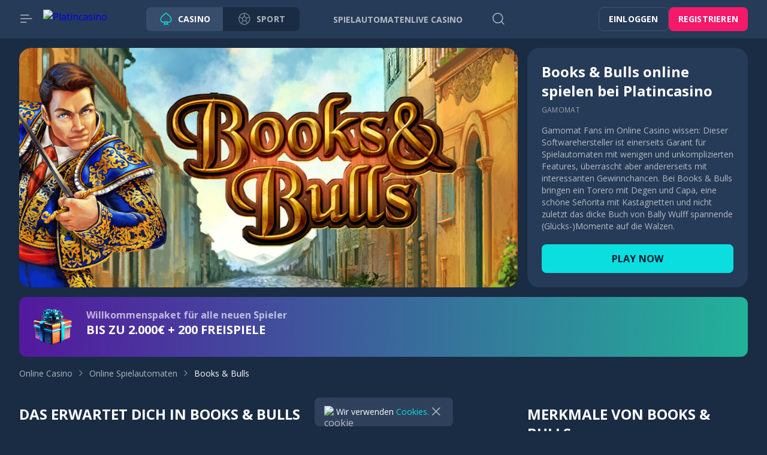

--- FILE ---
content_type: text/html; charset=utf-8
request_url: https://www.platincasino.com/de/play/books-bulls
body_size: 10898
content:
<!DOCTYPE html><html lang="de"><head><base href="https://www.platincasino.com/de/play"><meta charset="UTF-8"><meta name="theme-color" content="#263B57"><meta name="apple-mobile-web-app-status-bar-style" content="#263B57"><title>BOOKS &amp; BULLS online spielen | Platincasino</title><meta name="viewport" content="width=device-width,initial-scale=1,user-scalable=no,viewport-fit=cover"><meta http-equiv="X-UA-Compatible" content="ie=edge"><meta name="format-detection" content="telephone=no"><link rel="preconnect" href="https://fonts.googleapis.com"><link rel="preconnect" href="https://fonts.gstatic.com" crossorigin=""><link href="https://fonts.googleapis.com/css2?family=Open+Sans:wght@400;500;700;800&amp;display=swap" rel="stylesheet" as="style" onload="this.onload=null;this.rel='stylesheet'"><style>body{margin:0}body #canvas{background:#192c43}body #html-spinner{display:none}</style><link href="/js/defaultVendors.938fb353.js" rel="preload" as="script"><link href="/js/common.d561bd2a.js" rel="preload" as="script"><link href="/js/main.6e0eae0c.js" rel="preload" as="script"><link href="/js/runtime.546fc742.js" rel="preload" as="script"><link href="/css/main.b1826d98.css" rel="stylesheet" as="style" onload="this.onload=null;this.rel='stylesheet'"><link rel="manifest" href="/manifest.json"><link href="https://netcontent.cc" rel="preconnect"><style>#canvas{width:100%;height:100%;display:flex;align-items:center;justify-content:center;position:fixed}#html-spinner{width:60px;height:60px;border:4px solid #d3d3d3;border-top:4px solid #000;border-radius:50%;-webkit-transition-property:-webkit-transform;-webkit-transition-duration:1.2s;-webkit-animation-name:rotate;-webkit-animation-iteration-count:infinite;-webkit-animation-timing-function:linear;-moz-transition-property:-moz-transform;-moz-animation-name:rotate;-moz-animation-duration:1.2s;-moz-animation-iteration-count:infinite;-moz-animation-timing-function:linear;transition-property:transform;animation-name:rotate;animation-duration:1.2s;animation-iteration-count:infinite;animation-timing-function:linear}@-webkit-keyframes rotate{from{-webkit-transform:rotate(0)}to{-webkit-transform:rotate(360deg)}}@-moz-keyframes rotate{from{-moz-transform:rotate(0)}to{-moz-transform:rotate(360deg)}}@keyframes rotate{from{transform:rotate(0)}to{transform:rotate(360deg)}}</style><link rel="shortlink" href="https://www.platincasino.com" data-rh="true"><link rel="icon" href="/images/favicon.png" type="image/png" sizes="any" data-rh="true"><link rel="shortcut icon" href="/images/favicon.png" type="image/png" data-rh="true"><link rel="apple-touch-icon" href="/images/pwa/36x36.png" data-rh="true"><link rel="apple-touch-icon" sizes="144x144" href="/images/pwa/144x144.png" data-rh="true"><link rel="apple-touch-icon" sizes="192x192" href="/images/pwa/192x192.webp" data-rh="true"><link rel="apple-touch-startup-image" href="/images/pwa/512x512.png" data-rh="true"><link rel="alternate" hreflang="x-default" href="https://www.platincasino.com/play/books-bulls" data-rh="true"><meta name="google-site-verification" content="A9N32fJ5kBTSqF5La5EkYGyHuDJJ0fqBGciTogvWOLQ" data-rh="true"><meta name="ahrefs-site-verification" content="e23f284f911e8e59f2793bc2bb8879d8b46e175adee2c270f3e2acff00084772" data-rh="true"><meta name="robots" content="index, follow, max-image-preview:large, max-snippet:-1, max-video-preview:-1" data-rh="true"><meta property="og:image:type" content="image/jpeg" data-rh="true"><meta property="og:image" content="https://www.platincasino.com/images/preview-social.jpg" data-rh="true"><meta property="og:type" content="website" data-rh="true"><meta property="og:url" content="https://www.platincasino.com/de/play/books-bulls" data-rh="true"><meta property="og:site_name" content="Platincasino" data-rh="true"><meta property="og:image:width" content="262" data-rh="true"><meta property="og:image:height" content="130" data-rh="true"><meta property="og:image:alt" content="Platincasino" data-rh="true"><meta property="og:image:secure_url" content="https://www.platincasino.com/images/preview-social.jpg" data-rh="true"><meta property="og:image:alt" content="Platincasino" data-rh="true"><meta name="apple-mobile-web-app-capable" content="yes" data-rh="true"><meta name="application-name'" content="Platincasino" data-rh="true"><meta name="apple-mobile-web-app-title" content="Platincasino" data-rh="true"><link rel="alternate" hreflang="de" href="https://www.platincasino.com/de/play/books-bulls" data-rh="true"><link rel="stylesheet" type="text/css" href="/css/cms-pages_de-play-books-bulls.a7f123fb.css"><meta property="og:locale" content="de" data-rh="true"><link rel="canonical" href="https://www.platincasino.com/de/play/books-bulls" data-rh="true"><meta name="description" content="Spiele jetzt Books und Bulls von Gamomat bei Platincasino. Bei uns findest Du viele weitere Top Spiele von Gamomat und über 2.000 Spieleautomaten. Jetzt ausprobieren!" data-rh="true"><meta property="og:title" content="BOOKS &amp; BULLS online spielen | Platincasino" data-rh="true"><meta property="og:description" content="Spiele jetzt Books und Bulls von Gamomat bei Platincasino. Bei uns findest Du viele weitere Top Spiele von Gamomat und über 2.000 Spieleautomaten. Jetzt ausprobieren!" data-rh="true"></head><body class="body body--de"><div id="root"><div class="rnc__base "><div class="rnc__notification-container--top-full"></div><div class="rnc__notification-container--bottom-full"></div><div class="rnc__notification-container--top-left"></div><div class="rnc__notification-container--top-right"></div><div class="rnc__notification-container--bottom-left"></div><div class="rnc__notification-container--bottom-right"></div><div class="rnc__notification-container--top-center"></div><div class="rnc__notification-container--center"><div class="rnc__util--flex-center"></div></div><div class="rnc__notification-container--bottom-center"></div></div><div class="bar"><div class="bar__background"></div><div class="bar__content"><button class="text-btn text-btn--primary" data-testid="Button__text-button"><i class="bar__close-icon font-icons font-icons--default font-icons--close"></i></button><a class="bar__logo logo link" data-testid="Link__default" variant="primary" href="/de"><img class="logo__img image" alt="Platincasino" src="/images/logo.svg?hash=db0648f19ab9f29bd1f743da61faf22f" data-testid="Image__default" srcset="" imageref="[object Object]"><img class="logo__img image image--hidden" alt="Platincasino" src="/images/base64-images/medium.webp?hash=d0eb4005f47243cfb190194ec23b4d90"></a><div class="bar__switcher sportsbook-switcher"><a class="sportsbook-switcher__item sportsbook-switcher__item--active link" data-testid="Link__default" variant="primary" href="/de"><i class="sportsbook-switcher__icon font-icons font-icons--default font-icons--casino"></i><span class="sportsbook-switcher__title">Casino</span></a><a class="sportsbook-switcher__item link" href="https://platincasino.link/sports/" data-testid="Link__default" variant="primary"><i class="sportsbook-switcher__icon font-icons font-icons--default font-icons--sport"></i><span class="sportsbook-switcher__title">Sport</span></a></div><ul class="bar__menu sidebar-menu-main"><li class="sidebar-menu-main__item"><a class="sidebar-menu-main__link link" data-testid="Link__default" variant="primary" href="/de/games/slots"><i class="sidebar-menu-main__icon font-icons--default font-icons font-icons--default font-icons--slots"></i><span class="sidebar-menu-main__name">Spielautomaten</span></a></li><li class="sidebar-menu-main__item"><a class="sidebar-menu-main__link link" data-testid="Link__default" variant="primary" href="/de/games/livecasino"><i class="sidebar-menu-main__icon font-icons--default font-icons font-icons--default font-icons--livecasino"></i><span class="sidebar-menu-main__name">Live Casino</span></a></li><li class="sidebar-menu-main__item"><a class="sidebar-menu-main__link link" data-testid="Link__default" variant="primary" href="/de/games/megaways"><i class="sidebar-menu-main__icon font-icons--default font-icons font-icons--default font-icons--megaways"></i><span class="sidebar-menu-main__name">Megaways</span></a></li></ul><ul class="bar__menu sidebar-menu-main"><li class="sidebar-menu-main__item"><a class="sidebar-menu-main__link link" data-testid="Link__default" variant="primary" href="/de/promotions"><i class="sidebar-menu-main__icon font-icons--default font-icons font-icons--default font-icons--promotions"></i><span class="sidebar-menu-main__name">Angebote</span></a></li><li class="sidebar-menu-main__item"><a class="sidebar-menu-main__link link" data-testid="Link__default" variant="primary" href="/de/platinclub"><i class="sidebar-menu-main__icon font-icons--default font-icons font-icons--default font-icons--platinclub"></i><span class="sidebar-menu-main__name">PlatinClub</span></a></li><li class="sidebar-menu-main__item"><a class="sidebar-menu-main__link link" data-testid="Link__default" variant="primary" href="/de/tournaments"><i class="sidebar-menu-main__icon font-icons--default font-icons font-icons--default font-icons--tournaments"></i><span class="sidebar-menu-main__name">Turniere</span></a></li><li class="sidebar-menu-main__item"><a class="sidebar-menu-main__link link" data-testid="Link__default" variant="primary" href="/de/install-app"><i class="sidebar-menu-main__icon font-icons--default font-icons font-icons--default font-icons--install-app"></i><span class="sidebar-menu-main__name">Applikation</span></a></li><li class="sidebar-menu-main__item"><a class="sidebar-menu-main__link sidebar-menu-main__link--mystery-drops link" data-testid="Link__default" variant="primary" href="/de/platin-jackpot"><div class="sidebar-menu-main__image-wrapper"><img class="sidebar-menu-main__image image" alt="Jackpots" src="/images/blocks/bar/mystery-drops.svg?hash=92f43d2189446091909d38f47ee5c110" data-testid="Image__default" srcset="" imageref="[object Object]"><img class="sidebar-menu-main__line image" alt="Menu Line" src="/images/blocks/bar/line.svg?hash=c556829f3e080bcc43f423f65d142442" data-testid="Image__default" srcset="" imageref="[object Object]"></div><span class="sidebar-menu-main__name">Platincasino Jackpots</span></a></li></ul><div class="bar__divider"></div><div class="select-language-icons-with-name--bar player-language-select select-language-icons-with-name" role="combobox" aria-expanded="false" aria-haspopup="listbox" aria-labelledby="lang-select-label"><div class="select-language-icons-with-name__button" aria-autocomplete="list" aria-labelledby="lang-select-label" autocomplete="off" value="DE" id="lang-select" inputref="[object Object]"><div class="select-language-icons-with-name__button-inner"><div class="select-language-icons-with-name__icon"><img class="flag-icon image" alt="de" src="https://netcontent.cc/i/flags/rectangular/de.svg" data-testid="Image__default" srcset="" imageref="[object Object]"></div><div class="select-language-icons-with-name__name">DE</div></div><i class="select-language-icons-with-name__caret font-icons font-icons--default font-icons--angle-down-small"></i></div><div class="select-language-icons-with-name__container"><ul class="select-language-icons-with-name__list" role="listbox" aria-labelledby="lang-select-label" id="lang-select-menu"><li class="select-language-icons-with-name__item"><a class="select-language-icons-with-name__link option-link link" data-testid="Link__default" variant="primary" id="lang-select-item-0" role="option" aria-selected="false" href="/"><div class="option-link__content"><div class="select-language-icons-with-name__icon"><img class="flag-icon image" alt="en" src="https://netcontent.cc/i/flags/rectangular/en.svg" data-testid="Image__default" srcset="" imageref="[object Object]"></div><div class="select-language-icons-with-name__item-name">EN</div></div></a></li><li class="select-language-icons-with-name__item"><a class="select-language-icons-with-name__link option-link link" data-testid="Link__default" variant="primary" id="lang-select-item-1" role="option" aria-selected="false" href="/pt-BR/"><div class="option-link__content"><div class="select-language-icons-with-name__icon"><img class="flag-icon image" alt="pt-BR" src="https://netcontent.cc/i/flags/rectangular/pt-BR.svg" data-testid="Image__default" srcset="" imageref="[object Object]"></div><div class="select-language-icons-with-name__item-name">BR</div></div></a></li><li class="select-language-icons-with-name__item"><a class="select-language-icons-with-name__link option-link link" data-testid="Link__default" variant="primary" id="lang-select-item-2" role="option" aria-selected="false" href="/en-IE/"><div class="option-link__content"><div class="select-language-icons-with-name__icon"><img class="flag-icon image" alt="en-IE" src="https://netcontent.cc/i/flags/rectangular/en-IE.svg" data-testid="Image__default" srcset="" imageref="[object Object]"></div><div class="select-language-icons-with-name__item-name">EN-IE</div></div></a></li><li class="select-language-icons-with-name__item"><a class="select-language-icons-with-name__link option-link link" data-testid="Link__default" variant="primary" id="lang-select-item-3" role="option" aria-selected="false" href="/en-CA/"><div class="option-link__content"><div class="select-language-icons-with-name__icon"><img class="flag-icon image" alt="en-CA" src="https://netcontent.cc/i/flags/rectangular/en-CA.svg" data-testid="Image__default" srcset="" imageref="[object Object]"></div><div class="select-language-icons-with-name__item-name">EN-CA</div></div></a></li><li class="select-language-icons-with-name__item"><a class="select-language-icons-with-name__link option-link link" data-testid="Link__default" variant="primary" id="lang-select-item-4" role="option" aria-selected="false" href="/fi/"><div class="option-link__content"><div class="select-language-icons-with-name__icon"><img class="flag-icon image" alt="fi" src="https://netcontent.cc/i/flags/rectangular/fi.svg" data-testid="Image__default" srcset="" imageref="[object Object]"></div><div class="select-language-icons-with-name__item-name">FI</div></div></a></li><li class="select-language-icons-with-name__item"><a class="select-language-icons-with-name__link option-link link" data-testid="Link__default" variant="primary" id="lang-select-item-5" role="option" aria-selected="false" href="/no/"><div class="option-link__content"><div class="select-language-icons-with-name__icon"><img class="flag-icon image" alt="no" src="https://netcontent.cc/i/flags/rectangular/no.svg" data-testid="Image__default" srcset="" imageref="[object Object]"></div><div class="select-language-icons-with-name__item-name">NO</div></div></a></li><li class="select-language-icons-with-name__item"><a class="select-language-icons-with-name__link option-link link" data-testid="Link__default" variant="primary" id="lang-select-item-6" role="option" aria-selected="false" href="/en-NZ/"><div class="option-link__content"><div class="select-language-icons-with-name__icon"><img class="flag-icon image" alt="en-NZ" src="https://netcontent.cc/i/flags/rectangular/en-NZ.svg" data-testid="Image__default" srcset="" imageref="[object Object]"></div><div class="select-language-icons-with-name__item-name">EN-NZ</div></div></a></li><li class="select-language-icons-with-name__item"><a class="select-language-icons-with-name__link option-link link" data-testid="Link__default" variant="primary" id="lang-select-item-7" role="option" aria-selected="false" href="/fr-CA/"><div class="option-link__content"><div class="select-language-icons-with-name__icon"><img class="flag-icon image" alt="fr-CA" src="https://netcontent.cc/i/flags/rectangular/fr-CA.svg" data-testid="Image__default" srcset="" imageref="[object Object]"></div><div class="select-language-icons-with-name__item-name">FR-CA</div></div></a></li><li class="select-language-icons-with-name__item"><a class="select-language-icons-with-name__link option-link link" data-testid="Link__default" variant="primary" id="lang-select-item-8" role="option" aria-selected="false" href="/ar/"><div class="option-link__content"><div class="select-language-icons-with-name__icon"><img class="flag-icon image" alt="ar" src="/images/language/ar.svg?hash=172ec35b64775c4a634ddadb9056a3e3" data-testid="Image__default" srcset="" imageref="[object Object]" customicon="/images/language/ar.svg"></div><div class="select-language-icons-with-name__item-name">AR</div></div></a></li><li class="select-language-icons-with-name__item"><a class="select-language-icons-with-name__link option-link link" data-testid="Link__default" variant="primary" id="lang-select-item-9" role="option" aria-selected="false" href="/it/"><div class="option-link__content"><div class="select-language-icons-with-name__icon"><img class="flag-icon image" alt="it" src="https://netcontent.cc/i/flags/rectangular/it.svg" data-testid="Image__default" srcset="" imageref="[object Object]"></div><div class="select-language-icons-with-name__item-name">IT</div></div></a></li></ul></div></div><ul class="bar__top-menu top-menu bar__top-menu--bottom sidebar-menu-info"><li class="sidebar-menu-info__item"><a class="sidebar-menu-info__link link" data-testid="Link__default" variant="primary" target="_self" href="/de/support/terms-and-conditions"><span class="sidebar-menu-info__name">Allgemeine Geschäftsbedingungen</span></a></li><li class="sidebar-menu-info__item"><a class="sidebar-menu-info__link link" data-testid="Link__default" variant="primary" target="_self" href="/de/support/bonus-terms-and-conditions"><span class="sidebar-menu-info__name">Allgemeine Bonusbedingungen</span></a></li><li class="sidebar-menu-info__item"><a class="sidebar-menu-info__link link" data-testid="Link__default" variant="primary" target="_self" href="/de/support/responsible-gaming"><span class="sidebar-menu-info__name">Verantwortungsvolles Spielen</span></a></li><li class="sidebar-menu-info__item"><a class="sidebar-menu-info__link link" data-testid="Link__default" variant="primary" target="_self" href="/de/support/privacy-policy"><span class="sidebar-menu-info__name">Datenschutzbestimmungen</span></a></li><li class="sidebar-menu-info__item"><a class="sidebar-menu-info__link link" data-testid="Link__default" variant="primary" target="_self" href="/de/support/cookie-policy"><span class="sidebar-menu-info__name">Cookie-Richtlinie</span></a></li><li class="sidebar-menu-info__item"><a class="sidebar-menu-info__link link" data-testid="Link__default" variant="primary" target="_self" href="/de/support/faq"><span class="sidebar-menu-info__name">FAQ</span></a></li><li class="sidebar-menu-info__item"><a class="sidebar-menu-info__link link" data-testid="Link__default" variant="primary" target="_self" href="/de/support/transparency"><span class="sidebar-menu-info__name">Transparenz</span></a></li><li class="sidebar-menu-info__item"><a class="sidebar-menu-info__link link" data-testid="Link__default" variant="primary" target="_self" href="/de/support/terms-of-use"><span class="sidebar-menu-info__name">Nutzungsbedingungen</span></a></li><li class="sidebar-menu-info__item"><a class="sidebar-menu-info__link link" data-testid="Link__default" variant="primary" target="_self" href="/de/support/cookies"><span class="sidebar-menu-info__name">Cookies</span></a></li><li class="sidebar-menu-info__item"><a class="sidebar-menu-info__link link" data-testid="Link__default" variant="primary" target="_self" href="/de/support/support"><span class="sidebar-menu-info__name">Kontakt</span></a></li><li class="sidebar-menu-info__item"><a class="sidebar-menu-info__link link" data-testid="Link__default" variant="primary" target="_self" href="/de/support/imprint"><span class="sidebar-menu-info__name">Impressum</span></a></li></ul></div></div><div class="layout default"><div class="layout__header header"><header class="header__wrapper"><div class="header__block header__block--left"><button class="text-btn text-btn--primary header__icon header__icon--menu" data-testid="Button__text-button"><i class="font-icons font-icons--default font-icons--menu-left"></i></button><a class="header__logo logo link" data-testid="Link__default" variant="primary" href="/de"><img class="logo__img image" alt="Platincasino" src="/images/logo.svg?hash=db0648f19ab9f29bd1f743da61faf22f" data-testid="Image__default" srcset="" imageref="[object Object]"><img class="logo__img image image--hidden" alt="Platincasino" src="/images/base64-images/medium.webp?hash=d0eb4005f47243cfb190194ec23b4d90"></a><a class="header__logo header__logo--mobile logo link" data-testid="Link__default" variant="primary" href="/de"><img class="logo__img image" alt="Platincasino" src="/images/logo--short.svg?hash=b73277cc3e9005c77edd36784fb6cc4d" data-testid="Image__default" srcset="" imageref="[object Object]"><img class="logo__img image image--hidden" alt="Platincasino" src="/images/base64-images/medium.webp?hash=d0eb4005f47243cfb190194ec23b4d90"></a><div class="header__switcher sportsbook-switcher"><a class="sportsbook-switcher__item sportsbook-switcher__item--active link" data-testid="Link__default" variant="primary" href="/de"><i class="sportsbook-switcher__icon font-icons font-icons--default font-icons--casino"></i><span class="sportsbook-switcher__title">Casino</span></a><a class="sportsbook-switcher__item link" href="https://platincasino.link/sports/" data-testid="Link__default" variant="primary"><i class="sportsbook-switcher__icon font-icons font-icons--default font-icons--sport"></i><span class="sportsbook-switcher__title">Sport</span></a></div><ul class="header__menu header-menu"><li class="header-menu__item"><a class="header-menu__link link" data-testid="Link__default" variant="primary" href="/de/games/slots"><span class="header-menu__name">Spielautomaten</span></a></li><li class="header-menu__item"><a class="header-menu__link link" data-testid="Link__default" variant="primary" href="/de/games/livecasino"><span class="header-menu__name">Live Casino</span></a></li><li class="header-menu__item"><a class="header-menu__link link" data-testid="Link__default" variant="primary" href="/de/promotions"><span class="header-menu__name">Angebote</span></a></li></ul><button class="text-btn text-btn--primary header__icon header__icon--search" data-testid="Button__text-button"><i class="font-icons font-icons--default font-icons--search"></i></button></div><div class="header__block header__block--right"><div class="header__buttons"><a class="link-btn link-btn--xs link-btn--outline header__button" data-testid="Link__button" href="/de/play/books-bulls?sign-in=modal">Einloggen</a><a class="link-btn link-btn--xs link-btn--third header__button" data-testid="Link__button" href="/de/play/books-bulls?sign-up=modal">Registrieren</a></div></div></header></div><main class="layout__main"><div class="p-game-info"><div class="p-game-info__banner info-banner"><div class="container"><div class="p-game-info__row"><div class="p-game-info__col p-game-info__col--content"><div class="info-banner__image"><img class="image" src="/cms/rails/active_storage/blobs/redirect/eyJfcmFpbHMiOnsibWVzc2FnZSI6IkJBaHBBeUJWQXc9PSIsImV4cCI6bnVsbCwicHVyIjoiYmxvYl9pZCJ9fQ==--c00712abbf5bb56c22d3912b996d5f7899ffbfda/img_header_gamomat_books_and_bulls.jpg" data-testid="Image__default" srcset="" imageref="[object Object]"></div></div><div class="p-game-info__col"><div class="info-banner__content"><h1 class="info-banner__title">Books &amp; Bulls online spielen bei Platincasino</h1><div class="info-banner__provider">Gamomat</div><p class="p-game-info__text">Gamomat Fans im Online Casino wissen: Dieser Softwarehersteller ist einerseits Garant für Spielautomaten mit wenigen und unkomplizierten Features, überrascht aber andererseits mit interessanten Gewinnchancen. Bei Books &amp; Bulls bringen ein Torero mit Degen und Capa, eine schöne Señorita mit Kastagnetten und nicht zuletzt das dicke Buch von Bally Wulff spannende (Glücks-)Momente auf die Walzen.</p><div class="p-game-info__game-links"><div class="game-links"><a class="link-btn link-btn--md link-btn--primary game-links__link" data-testid="Link__button" href="/de/games/slots">Play now</a></div></div></div></div></div></div></div><div class="p-game-info__section"><div class="info-welcome-banner"><div class="info-welcome-banner__inner"><div class="container"><a class="info-welcome-banner__link link" href="/registration" data-testid="Link__default" variant="primary"><img class="info-welcome-banner__img image" src="/cms/rails/active_storage/blobs/redirect/eyJfcmFpbHMiOnsibWVzc2FnZSI6IkJBaHBBNjFHQXc9PSIsImV4cCI6bnVsbCwicHVyIjoiYmxvYl9pZCJ9fQ==--721e9e31f17aaf55e841498c866fd54ffe8e2a82/gift.png" data-testid="Image__default" srcset="" imageref="[object Object]"><div class="info-welcome-banner__content"><span class="info-welcome-banner__title">Willkommenspaket für alle neuen Spieler</span><div class="info-welcome-banner__text">BIS ZU 2.000€ + 200 FREISPIELE</div></div></a></div></div></div></div><div class="p-game-info__section"><div class="container"><ul class="info-breadcrumbs"><li class="info-breadcrumbs__item"><a class="info-breadcrumbs__link link" data-testid="Link__default" variant="primary" href="/de">Online Casino</a><i class="info-breadcrumbs__icon font-icons font-icons--default font-icons--angle-right-small"></i></li><li class="info-breadcrumbs__item"><a class="info-breadcrumbs__link link" data-testid="Link__default" variant="primary" href="/de/games/slots">Online Spielautomaten</a><i class="info-breadcrumbs__icon font-icons font-icons--default font-icons--angle-right-small"></i></li><li class="info-breadcrumbs__item">Books &amp; Bulls</li></ul></div></div><div class="p-game-info__section"><div class="container"><div class="p-game-info__row"><div class="p-game-info__col p-game-info__col--table"><h2 class="p-game-info__title p-game-info__title--section">MERKMALE VON BOOKS &amp; BULLS</h2><div class="info-features"><div class="info-features__inner"><div class="info-features__row"><div class="info-features__col">Echtgeld</div><div class="info-features__col">Ja</div></div><div class="info-features__row"><div class="info-features__col">Funmodus</div><div class="info-features__col">Ja</div></div><div class="info-features__row"><div class="info-features__col">Walzenanzahl</div><div class="info-features__col">5</div></div><div class="info-features__row"><div class="info-features__col">Gewinnlinienanzahl</div><div class="info-features__col">5/10</div></div><div class="info-features__row"><div class="info-features__col">Jackpot</div><div class="info-features__col">Nein</div></div><div class="info-features__row"><div class="info-features__col">Auto Play</div><div class="info-features__col">Ja</div></div><div class="info-features__row"><div class="info-features__col">Wild Symbole</div><div class="info-features__col">Ja</div></div><div class="info-features__row"><div class="info-features__col">Scatter</div><div class="info-features__col">Ja</div></div><div class="info-features__row"><div class="info-features__col">Risikoleiter</div><div class="info-features__col">Ja</div></div><div class="info-features__row"><div class="info-features__col">Kartenrisiko</div><div class="info-features__col">Ja</div></div><div class="info-features__row"><div class="info-features__col">Freispiele</div><div class="info-features__col">Ja</div></div></div></div></div><div class="p-game-info__col p-game-info__col--content content"><h2 class="p-game-info__title">DAS ERWARTET DICH IN BOOKS &amp; BULLS</h2><p class="p-game-info__text">Ähnlich, wie die Stierkampfarena Plätze für jeden Geldbeutel anbietet, erlaubt der Spielautomat Books &amp; Bulls Zocken in jeder Größenordnung, vom Funmodus über kleinste Beträge bis zum EUR 100 Einsatz für High Roller. Lediglich einen Jackpot hat Gamomat für diesen Slot nicht vorgesehen. Für spannende Momente während der virtuellen Corrida sorgen attraktive Hauptakteure und die Aussicht auf diverse Freispielrunden.</p><h2 class="p-game-info__title">WIE WIRD BOOKS &amp; BULLS</h2><p class="p-game-info__text">Der Spielautomat Books &amp; Bulls dreht sich mit 5 Walzen à 3 Positionen. Du hast die Wahl, ob Du 5 oder 10 Gewinnlinien aktivieren möchtest, und zwar ab einem Einsatz von EUR 0,01 pro Linie. Auch Highroller kommen auf ihre Kosten:  Der mögliche Höchsteinsatz pro Linie beträgt EUR 10,00, also EUR 100 pro Spin. Die Liniengewinne werden von links außen nach rechts gezählt, wobei je nach Symbol wenigstens 2 oder 3 identische Motive ohne Lücke auf einander folgen müssen. Unterhalb der Walzen findest Du die Buttons für Einsatzhöhe und die Linienoptionen, außerdem für Max Bet (möglichen Höchsteinsatz), Autoplay Menu und Start.</p><p class="p-game-info__text">Du hast gewonnen - aber leider nur ein bisschen? Vielleicht ist ja das Gamble Game etwas für Dich: Aus kleineren Summen lassen sich mit etwas Glück deutlich größere machen. Im Kartenrisiko kannst Du Deinen Gewinn (oder die Hälfte davon) durch mehrere erfolgreichen Tipps auf die kommende Spielkartenfarbe vervielfachen, alternativ führt die Glücksleiter Sprosse für Sprosse zu höheren Summen. Aber Vorsicht - Du kannst den Gewinn im Handumdrehen komplett verlieren. Gut zu wissen: Im Autostart Modus sind Risikospiele nicht möglich.</p><h2 class="p-game-info__title">DIE GEWINNCHANCEN</h2><p class="p-game-info__text">Books &amp; Bulls wirkt auf den ersten Blick schön und wohltuend schlicht. Das hat dieser klassische Spielautomat (RTP 96,13%) mit vielen anderen Gamomat Casino Slots gemeinsam. Das unaufgeregte Design mit attraktiven, einprägsamen Symbolen in klaren Farben lässt das Auge auch nach vielen Spins nicht ermüden. Wer einen Jackpot ergattern will, wird bei Books &amp; Bulls nicht fündig: Neben den standardmäßigen, wenn auch mitunter hohen Liniengewinnen winkt Cash noch in zwei verschiedenen Freispiel Features.</p><p class="p-game-info__text">Zeigen sich am Ende eines Spins 3 oder mehr Wälzer auf den Walzen, hast Du 10 Freispiele gewonnen. Zu Beginn der Free Spins wird im Zufallsmodus ein Bonus Symbol ermittelt. Nach jedem Freispiel werden zunächst etwaige Gewinne auf den Linien ermittelt. Ruht das ausgeloste Bonus-Symbol auf 2 beziehungsweise 3 Walzen (bei Torero, Bulle, Señorita, Capa oder Kastagnetten genügen 2), füllen sich auch alle übrigen Positionen auf diesen Walzen damit, und der Gewinn erhöht sich um ein Vielfaches. Die vom Buch getriggerten Freispielrunden können zu weiteren Free Spins führen.</p><p class="p-game-info__text">Stürmen 3, 4 oder gar 5 Bullen in die Arena, hast Du einmalig 10 Gratis Spins gewonnen. Jeder Torero, der sich hier ins Feld wagt, bleibt sticky auf den Walzen stehen, die restlichen Positionen rotieren weiter. Sind alle Freispiele gelaufen, werden Gewinne ermittelt und ausgezahlt. Weitere Free Spins gibt es in dieser Runde nicht zu ergattern.</p><div class="p-game-info__game-links"><div class="game-links"><a class="link-btn link-btn--md link-btn--primary game-links__link" data-testid="Link__button" href="/de/games/slots">Play now</a></div></div></div></div></div></div><div class="p-game-info__section"><div class="container"><h3 class="p-game-info__title p-game-info__title--section p-game-info__title--mb-24">DIE SYMBOLE BOOKS &amp; BULLS</h3><div class="slick-slider p-game-info__slider grid-game-slider slick-initialized" dir="ltr"><button class="slick-arrow slick-prev slick-disabled slick-arrow"><i class="font-icons font-icons--default font-icons--angle-left-small"></i></button><div class="slick-list"><div class="slick-track" style="width: 1510px; opacity: 1; transform: translate3d(0px, 0px, 0px);"><div data-index="0" class="slick-slide slick-active slick-current" tabindex="-1" aria-hidden="false" style="outline: none; width: 151px;"><div><div class="game-info-slide"><div class="game-info-slide__image"><span></span><img class="image image--hidden" alt="" src="" data-testid="Image__default" srcset="" imageref="[object Object]"></div><div class="game-info-slide__content">Torero</div></div></div></div><div data-index="1" class="slick-slide slick-active" tabindex="-1" aria-hidden="false" style="outline: none; width: 151px;"><div><div class="game-info-slide"><div class="game-info-slide__image"><span></span><img class="image image--hidden" alt="" src="" data-testid="Image__default" srcset="" imageref="[object Object]"></div><div class="game-info-slide__content">Buch</div></div></div></div><div data-index="2" class="slick-slide slick-active" tabindex="-1" aria-hidden="false" style="outline: none; width: 151px;"><div><div class="game-info-slide"><div class="game-info-slide__image"><span></span><img class="image image--hidden" alt="" src="" data-testid="Image__default" srcset="" imageref="[object Object]"></div><div class="game-info-slide__content">Bulle</div></div></div></div><div data-index="3" class="slick-slide slick-active" tabindex="-1" aria-hidden="false" style="outline: none; width: 151px;"><div><div class="game-info-slide"><div class="game-info-slide__image"><span></span><img class="image image--hidden" alt="" src="" data-testid="Image__default" srcset="" imageref="[object Object]"></div><div class="game-info-slide__content">Flamencotänzerin</div></div></div></div><div data-index="4" class="slick-slide slick-active" tabindex="-1" aria-hidden="false" style="outline: none; width: 151px;"><div><div class="game-info-slide"><div class="game-info-slide__image"><span></span><img class="image image--hidden" alt="" src="" data-testid="Image__default" srcset="" imageref="[object Object]"></div><div class="game-info-slide__content">Capa und Degen</div></div></div></div><div data-index="5" class="slick-slide slick-active" tabindex="-1" aria-hidden="false" style="outline: none; width: 151px;"><div><div class="game-info-slide"><div class="game-info-slide__image"><span></span><img class="image image--hidden" alt="" src="" data-testid="Image__default" srcset="" imageref="[object Object]"></div><div class="game-info-slide__content">Kastagnetten</div></div></div></div><div data-index="6" class="slick-slide" tabindex="-1" aria-hidden="true" style="outline: none; width: 151px;"><div><div class="game-info-slide"><div class="game-info-slide__image"><span></span><img class="image image--hidden" alt="" src="" data-testid="Image__default" srcset="" imageref="[object Object]"></div><div class="game-info-slide__content">A</div></div></div></div><div data-index="7" class="slick-slide" tabindex="-1" aria-hidden="true" style="outline: none; width: 151px;"><div><div class="game-info-slide"><div class="game-info-slide__image"><span></span><img class="image image--hidden" alt="" src="" data-testid="Image__default" srcset="" imageref="[object Object]"></div><div class="game-info-slide__content">K</div></div></div></div><div data-index="8" class="slick-slide" tabindex="-1" aria-hidden="true" style="outline: none; width: 151px;"><div><div class="game-info-slide"><div class="game-info-slide__image"><span></span><img class="image image--hidden" alt="" src="" data-testid="Image__default" srcset="" imageref="[object Object]"></div><div class="game-info-slide__content">Q</div></div></div></div><div data-index="9" class="slick-slide" tabindex="-1" aria-hidden="true" style="outline: none; width: 151px;"><div><div class="game-info-slide"><div class="game-info-slide__image"><span></span><img class="image image--hidden" alt="" src="" data-testid="Image__default" srcset="" imageref="[object Object]"></div><div class="game-info-slide__content">J</div></div></div></div></div></div><button class="slick-arrow slick-next slick-arrow"><i class="font-icons font-icons--default font-icons--angle-right-small"></i></button></div></div></div><div class="p-game-info__section"><div class="container"><h3 class="p-game-info__title p-game-info__title--section p-game-info__title--mb-24">ESTE BOOKS &amp; BULLS GRATIS BEI PLATINCASINO</h3><div class="p-game-info__row info-about"><div class="p-game-info__col p-game-info__col--content"><div class="info-about__banner"><span></span><img class="image image--hidden" src="" data-testid="Image__default" srcset="" imageref="[object Object]"></div></div><div class="p-game-info__col"><div class="info-about__content"><p class="p-game-info__text">Du bist neu bei Platincasino oder möchtest Books &amp; Bulls genauer studieren, bevor Du Echtgeld riskierst? Das verstehen wir gut - mit 1 Wild Symbol und 2 Scattern zeigt sich dieser Spielautomat nämlich vielschichtiger, als man vermuten würde. Teste Books &amp; Bulls kostenlos im Fun Modus. In unserem Online Casino steht Dir der Funmodus bei den meisten Karten- und Tischspielen sowie an allen Slots (außer denen mit progressiven Jackpots) als Übungsgelegenheit zur Verfügung. Falls Du weitere Spielautomaten von Gamomat spielen möchtest - hier findest Du eine reiche Auswahl. Und wenn Du schon einmal da bist, schau Dir auch gleich das Angebot an Casino Games unserer anderen genialen Spieleschmieden an, von A wie Amatic bis Y wie Yggdrasil!</p></div></div><div class="p-game-info__game-links"><div class="game-links"><a class="link-btn link-btn--md link-btn--primary game-links__link" data-testid="Link__button" href="/de/games/slots">Play now</a></div></div></div></div></div><div class="p-game-info__section p-game-info__section--slider"><div class="container"><div class="p-game-info__game-slider"><span></span></div></div></div><div class="p-game-info__section p-game-info__section--slider"><div class="container"><div class="p-game-info__game-slider"><span></span></div></div></div></div></main><div class="container"><footer class="footer"><div class="footer-payments"><div class="slick-slider footer-slider slick-initialized" dir="ltr"><button class="slick-arrow slick-prev slick-arrow"><i class="font-icons font-icons--default font-icons--arrow-right-small"></i></button><div class="slick-list"><div class="slick-track" style="width: 39984px; opacity: 1; transform: translate3d(-648px, 0px, 0px);"><div data-index="-14" tabindex="-1" class="slick-slide slick-cloned" aria-hidden="true"><div><div class="footer-payments__item" tabindex="-1" style="width: 100%; display: inline-block;"><span></span><img class="footer-payments__image image image--hidden" alt="visa" src="" data-testid="Image__default" srcset="" imageref="[object Object]"></div></div></div><div data-index="-13" tabindex="-1" class="slick-slide slick-cloned" aria-hidden="true"><div><div class="footer-payments__item" tabindex="-1" style="width: 100%; display: inline-block;"><span></span><img class="footer-payments__image image image--hidden" alt="master-card" src="" data-testid="Image__default" srcset="" imageref="[object Object]"></div></div></div><div data-index="-12" tabindex="-1" class="slick-slide slick-cloned" aria-hidden="true"><div><div class="footer-payments__item" tabindex="-1" style="width: 100%; display: inline-block;"><span></span><img class="footer-payments__image image image--hidden" alt="paysafecard" src="" data-testid="Image__default" srcset="" imageref="[object Object]"></div></div></div><div data-index="-11" tabindex="-1" class="slick-slide slick-cloned" aria-hidden="true"><div><div class="footer-payments__item" tabindex="-1" style="width: 100%; display: inline-block;"><span></span><img class="footer-payments__image image image--hidden" alt="skrill" src="" data-testid="Image__default" srcset="" imageref="[object Object]"></div></div></div><div data-index="-10" tabindex="-1" class="slick-slide slick-cloned" aria-hidden="true"><div><div class="footer-payments__item" tabindex="-1" style="width: 100%; display: inline-block;"><span></span><img class="footer-payments__image image image--hidden" alt="neteller" src="" data-testid="Image__default" srcset="" imageref="[object Object]"></div></div></div><div data-index="-9" tabindex="-1" class="slick-slide slick-cloned" aria-hidden="true"><div><div class="footer-payments__item" tabindex="-1" style="width: 100%; display: inline-block;"><span></span><img class="footer-payments__image image image--hidden" alt="neosurf" src="" data-testid="Image__default" srcset="" imageref="[object Object]"></div></div></div><div data-index="-8" tabindex="-1" class="slick-slide slick-cloned" aria-hidden="true"><div><div class="footer-payments__item" tabindex="-1" style="width: 100%; display: inline-block;"><span></span><img class="footer-payments__image image image--hidden" alt="mifinity" src="" data-testid="Image__default" srcset="" imageref="[object Object]"></div></div></div><div data-index="-7" tabindex="-1" class="slick-slide slick-cloned" aria-hidden="true"><div><div class="footer-payments__item" tabindex="-1" style="width: 100%; display: inline-block;"><span></span><img class="footer-payments__image image image--hidden" alt="bank-transfer" src="" data-testid="Image__default" srcset="" imageref="[object Object]"></div></div></div><div data-index="-6" tabindex="-1" class="slick-slide slick-cloned" aria-hidden="true"><div><div class="footer-payments__item" tabindex="-1" style="width: 100%; display: inline-block;"><span></span><img class="footer-payments__image image image--hidden" alt="finteqhub" src="" data-testid="Image__default" srcset="" imageref="[object Object]"></div></div></div><div data-index="-5" tabindex="-1" class="slick-slide slick-cloned" aria-hidden="true"><div><div class="footer-payments__item" tabindex="-1" style="width: 100%; display: inline-block;"><span></span><img class="footer-payments__image image image--hidden" alt="bitcoin" src="" data-testid="Image__default" srcset="" imageref="[object Object]"></div></div></div><div data-index="-4" tabindex="-1" class="slick-slide slick-cloned" aria-hidden="true"><div><div class="footer-payments__item" tabindex="-1" style="width: 100%; display: inline-block;"><span></span><img class="footer-payments__image image image--hidden" alt="ethereum" src="" data-testid="Image__default" srcset="" imageref="[object Object]"></div></div></div><div data-index="-3" tabindex="-1" class="slick-slide slick-cloned" aria-hidden="true"><div><div class="footer-payments__item" tabindex="-1" style="width: 100%; display: inline-block;"><span></span><img class="footer-payments__image image image--hidden" alt="litecoin" src="" data-testid="Image__default" srcset="" imageref="[object Object]"></div></div></div><div data-index="-2" tabindex="-1" class="slick-slide slick-cloned" aria-hidden="true"><div><div class="footer-payments__item" tabindex="-1" style="width: 100%; display: inline-block;"><span></span><img class="footer-payments__image image image--hidden" alt="bitcoin-cash" src="" data-testid="Image__default" srcset="" imageref="[object Object]"></div></div></div><div data-index="-1" tabindex="-1" class="slick-slide slick-cloned" aria-hidden="true"><div><div class="footer-payments__item" tabindex="-1" style="width: 100%; display: inline-block;"><span></span><img class="footer-payments__image image image--hidden" alt="dogecoin" src="" data-testid="Image__default" srcset="" imageref="[object Object]"></div></div></div><div data-index="0" class="slick-slide slick-active slick-current" tabindex="-1" aria-hidden="false" style="outline: none;"><div><div class="footer-payments__item" tabindex="-1" style="width: 100%; display: inline-block;"><span></span><img class="footer-payments__image image image--hidden" alt="visa" src="" data-testid="Image__default" srcset="" imageref="[object Object]"></div></div></div><div data-index="1" class="slick-slide" tabindex="-1" aria-hidden="true" style="outline: none;"><div><div class="footer-payments__item" tabindex="-1" style="width: 100%; display: inline-block;"><span></span><img class="footer-payments__image image image--hidden" alt="master-card" src="" data-testid="Image__default" srcset="" imageref="[object Object]"></div></div></div><div data-index="2" class="slick-slide" tabindex="-1" aria-hidden="true" style="outline: none;"><div><div class="footer-payments__item" tabindex="-1" style="width: 100%; display: inline-block;"><span></span><img class="footer-payments__image image image--hidden" alt="paysafecard" src="" data-testid="Image__default" srcset="" imageref="[object Object]"></div></div></div><div data-index="3" class="slick-slide" tabindex="-1" aria-hidden="true" style="outline: none;"><div><div class="footer-payments__item" tabindex="-1" style="width: 100%; display: inline-block;"><span></span><img class="footer-payments__image image image--hidden" alt="skrill" src="" data-testid="Image__default" srcset="" imageref="[object Object]"></div></div></div><div data-index="4" class="slick-slide" tabindex="-1" aria-hidden="true" style="outline: none;"><div><div class="footer-payments__item" tabindex="-1" style="width: 100%; display: inline-block;"><span></span><img class="footer-payments__image image image--hidden" alt="neteller" src="" data-testid="Image__default" srcset="" imageref="[object Object]"></div></div></div><div data-index="5" class="slick-slide" tabindex="-1" aria-hidden="true" style="outline: none;"><div><div class="footer-payments__item" tabindex="-1" style="width: 100%; display: inline-block;"><span></span><img class="footer-payments__image image image--hidden" alt="neosurf" src="" data-testid="Image__default" srcset="" imageref="[object Object]"></div></div></div><div data-index="6" class="slick-slide" tabindex="-1" aria-hidden="true" style="outline: none;"><div><div class="footer-payments__item" tabindex="-1" style="width: 100%; display: inline-block;"><span></span><img class="footer-payments__image image image--hidden" alt="mifinity" src="" data-testid="Image__default" srcset="" imageref="[object Object]"></div></div></div><div data-index="7" class="slick-slide" tabindex="-1" aria-hidden="true" style="outline: none;"><div><div class="footer-payments__item" tabindex="-1" style="width: 100%; display: inline-block;"><span></span><img class="footer-payments__image image image--hidden" alt="bank-transfer" src="" data-testid="Image__default" srcset="" imageref="[object Object]"></div></div></div><div data-index="8" class="slick-slide" tabindex="-1" aria-hidden="true" style="outline: none;"><div><div class="footer-payments__item" tabindex="-1" style="width: 100%; display: inline-block;"><span></span><img class="footer-payments__image image image--hidden" alt="finteqhub" src="" data-testid="Image__default" srcset="" imageref="[object Object]"></div></div></div><div data-index="9" class="slick-slide" tabindex="-1" aria-hidden="true" style="outline: none;"><div><div class="footer-payments__item" tabindex="-1" style="width: 100%; display: inline-block;"><span></span><img class="footer-payments__image image image--hidden" alt="bitcoin" src="" data-testid="Image__default" srcset="" imageref="[object Object]"></div></div></div><div data-index="10" class="slick-slide" tabindex="-1" aria-hidden="true" style="outline: none;"><div><div class="footer-payments__item" tabindex="-1" style="width: 100%; display: inline-block;"><span></span><img class="footer-payments__image image image--hidden" alt="ethereum" src="" data-testid="Image__default" srcset="" imageref="[object Object]"></div></div></div><div data-index="11" class="slick-slide" tabindex="-1" aria-hidden="true" style="outline: none;"><div><div class="footer-payments__item" tabindex="-1" style="width: 100%; display: inline-block;"><span></span><img class="footer-payments__image image image--hidden" alt="litecoin" src="" data-testid="Image__default" srcset="" imageref="[object Object]"></div></div></div><div data-index="12" class="slick-slide" tabindex="-1" aria-hidden="true" style="outline: none;"><div><div class="footer-payments__item" tabindex="-1" style="width: 100%; display: inline-block;"><span></span><img class="footer-payments__image image image--hidden" alt="bitcoin-cash" src="" data-testid="Image__default" srcset="" imageref="[object Object]"></div></div></div><div data-index="13" class="slick-slide" tabindex="-1" aria-hidden="true" style="outline: none;"><div><div class="footer-payments__item" tabindex="-1" style="width: 100%; display: inline-block;"><span></span><img class="footer-payments__image image image--hidden" alt="dogecoin" src="" data-testid="Image__default" srcset="" imageref="[object Object]"></div></div></div><div data-index="14" tabindex="-1" class="slick-slide slick-cloned" aria-hidden="true"><div><div class="footer-payments__item" tabindex="-1" style="width: 100%; display: inline-block;"><span></span><img class="footer-payments__image image image--hidden" alt="visa" src="" data-testid="Image__default" srcset="" imageref="[object Object]"></div></div></div><div data-index="15" tabindex="-1" class="slick-slide slick-cloned" aria-hidden="true"><div><div class="footer-payments__item" tabindex="-1" style="width: 100%; display: inline-block;"><span></span><img class="footer-payments__image image image--hidden" alt="master-card" src="" data-testid="Image__default" srcset="" imageref="[object Object]"></div></div></div><div data-index="16" tabindex="-1" class="slick-slide slick-cloned" aria-hidden="true"><div><div class="footer-payments__item" tabindex="-1" style="width: 100%; display: inline-block;"><span></span><img class="footer-payments__image image image--hidden" alt="paysafecard" src="" data-testid="Image__default" srcset="" imageref="[object Object]"></div></div></div><div data-index="17" tabindex="-1" class="slick-slide slick-cloned" aria-hidden="true"><div><div class="footer-payments__item" tabindex="-1" style="width: 100%; display: inline-block;"><span></span><img class="footer-payments__image image image--hidden" alt="skrill" src="" data-testid="Image__default" srcset="" imageref="[object Object]"></div></div></div><div data-index="18" tabindex="-1" class="slick-slide slick-cloned" aria-hidden="true"><div><div class="footer-payments__item" tabindex="-1" style="width: 100%; display: inline-block;"><span></span><img class="footer-payments__image image image--hidden" alt="neteller" src="" data-testid="Image__default" srcset="" imageref="[object Object]"></div></div></div><div data-index="19" tabindex="-1" class="slick-slide slick-cloned" aria-hidden="true"><div><div class="footer-payments__item" tabindex="-1" style="width: 100%; display: inline-block;"><span></span><img class="footer-payments__image image image--hidden" alt="neosurf" src="" data-testid="Image__default" srcset="" imageref="[object Object]"></div></div></div><div data-index="20" tabindex="-1" class="slick-slide slick-cloned" aria-hidden="true"><div><div class="footer-payments__item" tabindex="-1" style="width: 100%; display: inline-block;"><span></span><img class="footer-payments__image image image--hidden" alt="mifinity" src="" data-testid="Image__default" srcset="" imageref="[object Object]"></div></div></div><div data-index="21" tabindex="-1" class="slick-slide slick-cloned" aria-hidden="true"><div><div class="footer-payments__item" tabindex="-1" style="width: 100%; display: inline-block;"><span></span><img class="footer-payments__image image image--hidden" alt="bank-transfer" src="" data-testid="Image__default" srcset="" imageref="[object Object]"></div></div></div><div data-index="22" tabindex="-1" class="slick-slide slick-cloned" aria-hidden="true"><div><div class="footer-payments__item" tabindex="-1" style="width: 100%; display: inline-block;"><span></span><img class="footer-payments__image image image--hidden" alt="finteqhub" src="" data-testid="Image__default" srcset="" imageref="[object Object]"></div></div></div><div data-index="23" tabindex="-1" class="slick-slide slick-cloned" aria-hidden="true"><div><div class="footer-payments__item" tabindex="-1" style="width: 100%; display: inline-block;"><span></span><img class="footer-payments__image image image--hidden" alt="bitcoin" src="" data-testid="Image__default" srcset="" imageref="[object Object]"></div></div></div><div data-index="24" tabindex="-1" class="slick-slide slick-cloned" aria-hidden="true"><div><div class="footer-payments__item" tabindex="-1" style="width: 100%; display: inline-block;"><span></span><img class="footer-payments__image image image--hidden" alt="ethereum" src="" data-testid="Image__default" srcset="" imageref="[object Object]"></div></div></div><div data-index="25" tabindex="-1" class="slick-slide slick-cloned" aria-hidden="true"><div><div class="footer-payments__item" tabindex="-1" style="width: 100%; display: inline-block;"><span></span><img class="footer-payments__image image image--hidden" alt="litecoin" src="" data-testid="Image__default" srcset="" imageref="[object Object]"></div></div></div><div data-index="26" tabindex="-1" class="slick-slide slick-cloned" aria-hidden="true"><div><div class="footer-payments__item" tabindex="-1" style="width: 100%; display: inline-block;"><span></span><img class="footer-payments__image image image--hidden" alt="bitcoin-cash" src="" data-testid="Image__default" srcset="" imageref="[object Object]"></div></div></div><div data-index="27" tabindex="-1" class="slick-slide slick-cloned" aria-hidden="true"><div><div class="footer-payments__item" tabindex="-1" style="width: 100%; display: inline-block;"><span></span><img class="footer-payments__image image image--hidden" alt="dogecoin" src="" data-testid="Image__default" srcset="" imageref="[object Object]"></div></div></div></div></div><button class="slick-arrow slick-next slick-arrow"><i class="font-icons font-icons--default font-icons--arrow-left-small"></i></button></div></div><div class="footer__navigation"><div class="footer__utils"><div class="footer__brand-links"><a class="footer__logo logo link" data-testid="Link__default" variant="primary" href="/de"><img class="logo__img image" alt="Platincasino" src="/images/logo.svg?hash=db0648f19ab9f29bd1f743da61faf22f" data-testid="Image__default" srcset="" imageref="[object Object]"><img class="logo__img image image--hidden" alt="Platincasino" src="/images/base64-images/medium.webp?hash=d0eb4005f47243cfb190194ec23b4d90"></a><div class="footer__social-links"><a class="footer__social-link link" href="https://www.facebook.com/Platincasino/" data-testid="Link__default" variant="primary" target="_blank"><span></span><img class="footer__social-icon image image--hidden" alt="facebook" src="" data-testid="Image__default" srcset="" imageref="[object Object]"></a><a class="footer__social-link link" href="https://twitter.com/Platincasino/" data-testid="Link__default" variant="primary" target="_blank"><span></span><img class="footer__social-icon image image--hidden" alt="twitter" src="" data-testid="Image__default" srcset="" imageref="[object Object]"></a><a class="footer__social-link link" href="https://www.instagram.com/platincasino/" data-testid="Link__default" variant="primary" target="_blank"><span></span><img class="footer__social-icon image image--hidden" alt="instagram" src="" data-testid="Image__default" srcset="" imageref="[object Object]"></a></div><div class="footer__affiliate-logos"><span></span><img class="image image--hidden" alt="askgamblers" src="" data-testid="Image__default" srcset="" imageref="[object Object]"><a class="footer__casinoguru link" href="https://casino.guru/platincasino-review" data-testid="Link__default" variant="primary" target="_blank"><span></span><img class="image image--hidden" alt="casinoguru" src="" data-testid="Image__default" srcset="" imageref="[object Object]"></a><a class="link" href="https://automatenspieler.net/" data-testid="Link__default" variant="primary" target="_blank"><span></span><img class="image image--hidden" alt="automaten spieler" src="" data-testid="Image__default" srcset="" imageref="[object Object]"></a></div></div><div class="footer__language-select select-language-icons-with-name--footer player-language-select select-language-icons-with-name" role="combobox" aria-expanded="false" aria-haspopup="listbox" aria-labelledby="lang-select-label"><div class="select-language-icons-with-name__button" aria-autocomplete="list" aria-labelledby="lang-select-label" autocomplete="off" value="DE" id="lang-select" inputref="[object Object]"><div class="select-language-icons-with-name__button-inner"><div class="select-language-icons-with-name__icon"><img class="flag-icon image" alt="de" src="https://netcontent.cc/i/flags/rectangular/de.svg" data-testid="Image__default" srcset="" imageref="[object Object]"></div><div class="select-language-icons-with-name__name">DE</div></div><i class="select-language-icons-with-name__caret font-icons font-icons--default font-icons--angle-down-small"></i></div><div class="select-language-icons-with-name__container"><ul class="select-language-icons-with-name__list" role="listbox" aria-labelledby="lang-select-label" id="lang-select-menu"><li class="select-language-icons-with-name__item"><a class="select-language-icons-with-name__link option-link link" data-testid="Link__default" variant="primary" id="lang-select-item-0" role="option" aria-selected="false" href="/"><div class="option-link__content"><div class="select-language-icons-with-name__icon"><img class="flag-icon image" alt="en" src="https://netcontent.cc/i/flags/rectangular/en.svg" data-testid="Image__default" srcset="" imageref="[object Object]"></div><div class="select-language-icons-with-name__item-name">EN</div></div></a></li><li class="select-language-icons-with-name__item"><a class="select-language-icons-with-name__link option-link link" data-testid="Link__default" variant="primary" id="lang-select-item-1" role="option" aria-selected="false" href="/pt-BR/"><div class="option-link__content"><div class="select-language-icons-with-name__icon"><img class="flag-icon image" alt="pt-BR" src="https://netcontent.cc/i/flags/rectangular/pt-BR.svg" data-testid="Image__default" srcset="" imageref="[object Object]"></div><div class="select-language-icons-with-name__item-name">BR</div></div></a></li><li class="select-language-icons-with-name__item"><a class="select-language-icons-with-name__link option-link link" data-testid="Link__default" variant="primary" id="lang-select-item-2" role="option" aria-selected="false" href="/en-IE/"><div class="option-link__content"><div class="select-language-icons-with-name__icon"><img class="flag-icon image" alt="en-IE" src="https://netcontent.cc/i/flags/rectangular/en-IE.svg" data-testid="Image__default" srcset="" imageref="[object Object]"></div><div class="select-language-icons-with-name__item-name">EN-IE</div></div></a></li><li class="select-language-icons-with-name__item"><a class="select-language-icons-with-name__link option-link link" data-testid="Link__default" variant="primary" id="lang-select-item-3" role="option" aria-selected="false" href="/en-CA/"><div class="option-link__content"><div class="select-language-icons-with-name__icon"><img class="flag-icon image" alt="en-CA" src="https://netcontent.cc/i/flags/rectangular/en-CA.svg" data-testid="Image__default" srcset="" imageref="[object Object]"></div><div class="select-language-icons-with-name__item-name">EN-CA</div></div></a></li><li class="select-language-icons-with-name__item"><a class="select-language-icons-with-name__link option-link link" data-testid="Link__default" variant="primary" id="lang-select-item-4" role="option" aria-selected="false" href="/fi/"><div class="option-link__content"><div class="select-language-icons-with-name__icon"><img class="flag-icon image" alt="fi" src="https://netcontent.cc/i/flags/rectangular/fi.svg" data-testid="Image__default" srcset="" imageref="[object Object]"></div><div class="select-language-icons-with-name__item-name">FI</div></div></a></li><li class="select-language-icons-with-name__item"><a class="select-language-icons-with-name__link option-link link" data-testid="Link__default" variant="primary" id="lang-select-item-5" role="option" aria-selected="false" href="/no/"><div class="option-link__content"><div class="select-language-icons-with-name__icon"><img class="flag-icon image" alt="no" src="https://netcontent.cc/i/flags/rectangular/no.svg" data-testid="Image__default" srcset="" imageref="[object Object]"></div><div class="select-language-icons-with-name__item-name">NO</div></div></a></li><li class="select-language-icons-with-name__item"><a class="select-language-icons-with-name__link option-link link" data-testid="Link__default" variant="primary" id="lang-select-item-6" role="option" aria-selected="false" href="/en-NZ/"><div class="option-link__content"><div class="select-language-icons-with-name__icon"><img class="flag-icon image" alt="en-NZ" src="https://netcontent.cc/i/flags/rectangular/en-NZ.svg" data-testid="Image__default" srcset="" imageref="[object Object]"></div><div class="select-language-icons-with-name__item-name">EN-NZ</div></div></a></li><li class="select-language-icons-with-name__item"><a class="select-language-icons-with-name__link option-link link" data-testid="Link__default" variant="primary" id="lang-select-item-7" role="option" aria-selected="false" href="/fr-CA/"><div class="option-link__content"><div class="select-language-icons-with-name__icon"><img class="flag-icon image" alt="fr-CA" src="https://netcontent.cc/i/flags/rectangular/fr-CA.svg" data-testid="Image__default" srcset="" imageref="[object Object]"></div><div class="select-language-icons-with-name__item-name">FR-CA</div></div></a></li><li class="select-language-icons-with-name__item"><a class="select-language-icons-with-name__link option-link link" data-testid="Link__default" variant="primary" id="lang-select-item-8" role="option" aria-selected="false" href="/ar/"><div class="option-link__content"><div class="select-language-icons-with-name__icon"><img class="flag-icon image" alt="ar" src="/images/language/ar.svg?hash=172ec35b64775c4a634ddadb9056a3e3" data-testid="Image__default" srcset="" imageref="[object Object]" customicon="/images/language/ar.svg"></div><div class="select-language-icons-with-name__item-name">AR</div></div></a></li><li class="select-language-icons-with-name__item"><a class="select-language-icons-with-name__link option-link link" data-testid="Link__default" variant="primary" id="lang-select-item-9" role="option" aria-selected="false" href="/it/"><div class="option-link__content"><div class="select-language-icons-with-name__icon"><img class="flag-icon image" alt="it" src="https://netcontent.cc/i/flags/rectangular/it.svg" data-testid="Image__default" srcset="" imageref="[object Object]"></div><div class="select-language-icons-with-name__item-name">IT</div></div></a></li></ul></div></div></div><div class="footer__menus"><div class="footer-menu"><button class="text-btn text-btn--primary" data-testid="Button__text-button"><span class="footer-menu__title">Platincasino</span><i class="footer-menu__icon font-icons font-icons--default font-icons--angle-down-small"></i></button><div class="footer-menu__collapse collapse" style="transition-duration: 300ms;"><div class="collapse__content-wrapper"><div class="collapse__content"><ul class="footer-menu__list"><li class="footer-menu__item"><a class="footer-menu__link footer-menu__link--promotions link" data-testid="Link__default" variant="primary" target="_self" title="Angebote" href="/de/promotions">Angebote</a></li><li class="footer-menu__item"><a class="footer-menu__link footer-menu__link--platinclub link" data-testid="Link__default" variant="primary" target="_self" title="PlatinClub" href="/de/platinclub">PlatinClub</a></li><li class="footer-menu__item"><a class="footer-menu__link footer-menu__link--tournaments link" data-testid="Link__default" variant="primary" target="_self" title="Turniere" href="/de/tournaments">Turniere</a></li><li class="footer-menu__item"><a class="footer-menu__link footer-menu__link--install-app link" data-testid="Link__default" variant="primary" target="_self" title="Applikation" href="/de/install-app">Applikation</a></li><li class="footer-menu__item"><a class="footer-menu__link footer-menu__link--platin-jackpot link" data-testid="Link__default" variant="primary" target="_self" title="Platincasino Jackpots" href="/de/platin-jackpot">Platincasino Jackpots</a></li></ul></div></div></div><div class="footer-menu__links"><ul class="footer-menu__list"><li class="footer-menu__item"><a class="footer-menu__link footer-menu__link--promotions link" data-testid="Link__default" variant="primary" target="_self" title="Angebote" href="/de/promotions">Angebote</a></li><li class="footer-menu__item"><a class="footer-menu__link footer-menu__link--platinclub link" data-testid="Link__default" variant="primary" target="_self" title="PlatinClub" href="/de/platinclub">PlatinClub</a></li><li class="footer-menu__item"><a class="footer-menu__link footer-menu__link--tournaments link" data-testid="Link__default" variant="primary" target="_self" title="Turniere" href="/de/tournaments">Turniere</a></li><li class="footer-menu__item"><a class="footer-menu__link footer-menu__link--install-app link" data-testid="Link__default" variant="primary" target="_self" title="Applikation" href="/de/install-app">Applikation</a></li><li class="footer-menu__item"><a class="footer-menu__link footer-menu__link--platin-jackpot link" data-testid="Link__default" variant="primary" target="_self" title="Platincasino Jackpots" href="/de/platin-jackpot">Platincasino Jackpots</a></li></ul></div></div><div class="footer-menu"><button class="text-btn text-btn--primary" data-testid="Button__text-button"><span class="footer-menu__title">Automaten</span><i class="footer-menu__icon font-icons font-icons--default font-icons--angle-down-small"></i></button><div class="footer-menu__collapse collapse" style="transition-duration: 300ms;"><div class="collapse__content-wrapper"><div class="collapse__content"><ul class="footer-menu__list"><li class="footer-menu__item"><a class="footer-menu__link footer-menu__link--top-casino-games link" data-testid="Link__default" variant="primary" target="_self" title="Top Spiele" href="/de/games/top-casino-games">Top Spiele</a></li><li class="footer-menu__item"><a class="footer-menu__link footer-menu__link--slots link" data-testid="Link__default" variant="primary" target="_self" title="Spielautomaten" href="/de/games/slots">Spielautomaten</a></li><li class="footer-menu__item"><a class="footer-menu__link footer-menu__link--jackpot-games link" data-testid="Link__default" variant="primary" target="_self" title="Jackpot" href="/de/games/jackpot-games">Jackpot</a></li><li class="footer-menu__item"><a class="footer-menu__link footer-menu__link--bonus-buy link" data-testid="Link__default" variant="primary" target="_self" title="Bonus Buy" href="/de/games/bonus-buy">Bonus Buy</a></li><li class="footer-menu__item"><a class="footer-menu__link footer-menu__link--megaways link" data-testid="Link__default" variant="primary" target="_self" title="Megaways" href="/de/games/megaways">Megaways</a></li><li class="footer-menu__item"><a class="footer-menu__link footer-menu__link--instant-win link" data-testid="Link__default" variant="primary" target="_self" title="Instant Win" href="/de/games/instant-win">Instant Win</a></li><li class="footer-menu__item"><a class="footer-menu__link footer-menu__link--game-reviews link" data-testid="Link__default" variant="primary" target="_self" title="Beliebte Spiele" href="/de/game-reviews">Beliebte Spiele</a></li></ul></div></div></div><div class="footer-menu__links"><ul class="footer-menu__list"><li class="footer-menu__item"><a class="footer-menu__link footer-menu__link--top-casino-games link" data-testid="Link__default" variant="primary" target="_self" title="Top Spiele" href="/de/games/top-casino-games">Top Spiele</a></li><li class="footer-menu__item"><a class="footer-menu__link footer-menu__link--slots link" data-testid="Link__default" variant="primary" target="_self" title="Spielautomaten" href="/de/games/slots">Spielautomaten</a></li><li class="footer-menu__item"><a class="footer-menu__link footer-menu__link--jackpot-games link" data-testid="Link__default" variant="primary" target="_self" title="Jackpot" href="/de/games/jackpot-games">Jackpot</a></li><li class="footer-menu__item"><a class="footer-menu__link footer-menu__link--bonus-buy link" data-testid="Link__default" variant="primary" target="_self" title="Bonus Buy" href="/de/games/bonus-buy">Bonus Buy</a></li><li class="footer-menu__item"><a class="footer-menu__link footer-menu__link--megaways link" data-testid="Link__default" variant="primary" target="_self" title="Megaways" href="/de/games/megaways">Megaways</a></li><li class="footer-menu__item"><a class="footer-menu__link footer-menu__link--instant-win link" data-testid="Link__default" variant="primary" target="_self" title="Instant Win" href="/de/games/instant-win">Instant Win</a></li><li class="footer-menu__item"><a class="footer-menu__link footer-menu__link--game-reviews link" data-testid="Link__default" variant="primary" target="_self" title="Beliebte Spiele" href="/de/game-reviews">Beliebte Spiele</a></li></ul></div></div><div class="footer-menu"><button class="text-btn text-btn--primary" data-testid="Button__text-button"><span class="footer-menu__title">Live Spiele</span><i class="footer-menu__icon font-icons font-icons--default font-icons--angle-down-small"></i></button><div class="footer-menu__collapse collapse" style="transition-duration: 300ms;"><div class="collapse__content-wrapper"><div class="collapse__content"><ul class="footer-menu__list"><li class="footer-menu__item"><a class="footer-menu__link footer-menu__link--live-top link" data-testid="Link__default" variant="primary" target="_self" title="Beliebt" href="/de/games/live-top">Beliebt</a></li><li class="footer-menu__item"><a class="footer-menu__link footer-menu__link--live-shows link" data-testid="Link__default" variant="primary" target="_self" title="Gameshows" href="/de/games/live-shows">Gameshows</a></li><li class="footer-menu__item"><a class="footer-menu__link footer-menu__link--live-blackjack link" data-testid="Link__default" variant="primary" target="_self" title="Blackjack" href="/de/games/live-blackjack">Blackjack</a></li><li class="footer-menu__item"><a class="footer-menu__link footer-menu__link--live-baccarat link" data-testid="Link__default" variant="primary" target="_self" title="Baccarat" href="/de/games/live-baccarat">Baccarat</a></li><li class="footer-menu__item"><a class="footer-menu__link footer-menu__link--live-poker link" data-testid="Link__default" variant="primary" target="_self" title="Poker" href="/de/games/live-poker">Poker</a></li><li class="footer-menu__item"><a class="footer-menu__link footer-menu__link--live-other link" data-testid="Link__default" variant="primary" target="_self" title="Andere Spiele" href="/de/games/live-other">Andere Spiele</a></li></ul></div></div></div><div class="footer-menu__links"><ul class="footer-menu__list"><li class="footer-menu__item"><a class="footer-menu__link footer-menu__link--live-top link" data-testid="Link__default" variant="primary" target="_self" title="Beliebt" href="/de/games/live-top">Beliebt</a></li><li class="footer-menu__item"><a class="footer-menu__link footer-menu__link--live-shows link" data-testid="Link__default" variant="primary" target="_self" title="Gameshows" href="/de/games/live-shows">Gameshows</a></li><li class="footer-menu__item"><a class="footer-menu__link footer-menu__link--live-blackjack link" data-testid="Link__default" variant="primary" target="_self" title="Blackjack" href="/de/games/live-blackjack">Blackjack</a></li><li class="footer-menu__item"><a class="footer-menu__link footer-menu__link--live-baccarat link" data-testid="Link__default" variant="primary" target="_self" title="Baccarat" href="/de/games/live-baccarat">Baccarat</a></li><li class="footer-menu__item"><a class="footer-menu__link footer-menu__link--live-poker link" data-testid="Link__default" variant="primary" target="_self" title="Poker" href="/de/games/live-poker">Poker</a></li><li class="footer-menu__item"><a class="footer-menu__link footer-menu__link--live-other link" data-testid="Link__default" variant="primary" target="_self" title="Andere Spiele" href="/de/games/live-other">Andere Spiele</a></li></ul></div></div><div class="footer-menu"><button class="text-btn text-btn--primary" data-testid="Button__text-button"><span class="footer-menu__title">Information</span><i class="footer-menu__icon font-icons font-icons--default font-icons--angle-down-small"></i></button><div class="footer-menu__collapse collapse" style="transition-duration: 300ms;"><div class="collapse__content-wrapper"><div class="collapse__content"><ul class="footer-menu__list"><li class="footer-menu__item"><a class="footer-menu__link footer-menu__link--support link" data-testid="Link__default" variant="primary" target="_self" title="Hilfe-Center" href="/de/support">Hilfe-Center</a></li><li class="footer-menu__item"><a class="footer-menu__link footer-menu__link--terms-and-conditions link" data-testid="Link__default" variant="primary" target="_self" title="Allgemeine Geschäftsbedingungen" href="/de/support/terms-and-conditions">Allgemeine Geschäftsbedingungen</a></li><li class="footer-menu__item"><a class="footer-menu__link footer-menu__link--bonus-terms-and-conditions link" data-testid="Link__default" variant="primary" target="_self" title="Allgemeine Bonusbedingungen" href="/de/support/bonus-terms-and-conditions">Allgemeine Bonusbedingungen</a></li><li class="footer-menu__item"><a class="footer-menu__link footer-menu__link--responsible-gaming link" data-testid="Link__default" variant="primary" target="_self" title="Verantwortungsvolles Spielen" href="/de/support/responsible-gaming">Verantwortungsvolles Spielen</a></li><li class="footer-menu__item"><a class="footer-menu__link footer-menu__link--privacy-policy link" data-testid="Link__default" variant="primary" target="_self" title="Datenschutzbestimmungen" href="/de/support/privacy-policy">Datenschutzbestimmungen</a></li><li class="footer-menu__item"><a class="footer-menu__link footer-menu__link--cookie-policy link" data-testid="Link__default" variant="primary" target="_self" title="Cookie-Richtlinie" href="/de/support/cookie-policy">Cookie-Richtlinie</a></li><li class="footer-menu__item"><a class="footer-menu__link footer-menu__link--faq link" data-testid="Link__default" variant="primary" target="_self" title="FAQ" href="/de/support/faq">FAQ</a></li><li class="footer-menu__item"><a class="footer-menu__link footer-menu__link--transparency link" data-testid="Link__default" variant="primary" target="_self" title="Transparenz" href="/de/support/transparency">Transparenz</a></li><li class="footer-menu__item"><a class="footer-menu__link footer-menu__link--terms-of-use link" data-testid="Link__default" variant="primary" target="_self" title="Nutzungsbedingungen" href="/de/support/terms-of-use">Nutzungsbedingungen</a></li><li class="footer-menu__item"><a class="footer-menu__link footer-menu__link--cookies link" data-testid="Link__default" variant="primary" target="_self" title="Cookies" href="/de/support/cookies">Cookies</a></li><li class="footer-menu__item"><a class="footer-menu__link footer-menu__link--imprint link" data-testid="Link__default" variant="primary" target="_self" title="Impressum" href="/de/support/imprint">Impressum</a></li></ul></div></div></div><div class="footer-menu__links"><ul class="footer-menu__list"><li class="footer-menu__item"><a class="footer-menu__link footer-menu__link--support link" data-testid="Link__default" variant="primary" target="_self" title="Hilfe-Center" href="/de/support">Hilfe-Center</a></li><li class="footer-menu__item"><a class="footer-menu__link footer-menu__link--terms-and-conditions link" data-testid="Link__default" variant="primary" target="_self" title="Allgemeine Geschäftsbedingungen" href="/de/support/terms-and-conditions">Allgemeine Geschäftsbedingungen</a></li><li class="footer-menu__item"><a class="footer-menu__link footer-menu__link--bonus-terms-and-conditions link" data-testid="Link__default" variant="primary" target="_self" title="Allgemeine Bonusbedingungen" href="/de/support/bonus-terms-and-conditions">Allgemeine Bonusbedingungen</a></li><li class="footer-menu__item"><a class="footer-menu__link footer-menu__link--responsible-gaming link" data-testid="Link__default" variant="primary" target="_self" title="Verantwortungsvolles Spielen" href="/de/support/responsible-gaming">Verantwortungsvolles Spielen</a></li><li class="footer-menu__item"><a class="footer-menu__link footer-menu__link--privacy-policy link" data-testid="Link__default" variant="primary" target="_self" title="Datenschutzbestimmungen" href="/de/support/privacy-policy">Datenschutzbestimmungen</a></li><li class="footer-menu__item"><a class="footer-menu__link footer-menu__link--cookie-policy link" data-testid="Link__default" variant="primary" target="_self" title="Cookie-Richtlinie" href="/de/support/cookie-policy">Cookie-Richtlinie</a></li><li class="footer-menu__item"><a class="footer-menu__link footer-menu__link--faq link" data-testid="Link__default" variant="primary" target="_self" title="FAQ" href="/de/support/faq">FAQ</a></li><li class="footer-menu__item"><a class="footer-menu__link footer-menu__link--transparency link" data-testid="Link__default" variant="primary" target="_self" title="Transparenz" href="/de/support/transparency">Transparenz</a></li><li class="footer-menu__item"><a class="footer-menu__link footer-menu__link--terms-of-use link" data-testid="Link__default" variant="primary" target="_self" title="Nutzungsbedingungen" href="/de/support/terms-of-use">Nutzungsbedingungen</a></li><li class="footer-menu__item"><a class="footer-menu__link footer-menu__link--cookies link" data-testid="Link__default" variant="primary" target="_self" title="Cookies" href="/de/support/cookies">Cookies</a></li><li class="footer-menu__item"><a class="footer-menu__link footer-menu__link--imprint link" data-testid="Link__default" variant="primary" target="_self" title="Impressum" href="/de/support/imprint">Impressum</a></li></ul></div></div><div class="footer-menu"><button class="text-btn text-btn--primary" data-testid="Button__text-button"><span class="footer-menu__title">Hilfe-Center</span><i class="footer-menu__icon font-icons font-icons--default font-icons--angle-down-small"></i></button><div class="footer-menu__collapse collapse" style="transition-duration: 300ms;"><div class="collapse__content-wrapper"><div class="collapse__content"><ul class="footer-menu__list"><li class="footer-menu__item"><a class="footer-menu__link footer-menu__link--support link" data-testid="Link__default" variant="primary" target="_self" title="Kontakt" href="/de/support/support">Kontakt</a></li><li class="footer-menu__item"><a class="footer-menu__link footer-menu__link--about-us link" data-testid="Link__default" variant="primary" target="_self" title="Über uns" href="/de/support/about-us">Über uns</a></li></ul></div></div></div><div class="footer-menu__links"><ul class="footer-menu__list"><li class="footer-menu__item"><a class="footer-menu__link footer-menu__link--support link" data-testid="Link__default" variant="primary" target="_self" title="Kontakt" href="/de/support/support">Kontakt</a></li><li class="footer-menu__item"><a class="footer-menu__link footer-menu__link--about-us link" data-testid="Link__default" variant="primary" target="_self" title="Über uns" href="/de/support/about-us">Über uns</a></li></ul></div></div></div></div><div class="footer__section-license"><div class="copyright copyright--two-column"><p class="copyright__text">Copyright © 2025 platincasino.com ist im Besitz und wird betrieben von Latiform B.V., die nach den Gesetzen von Curaçao mit der Firmenregisternummer 160604 eingetragen ist und ihre eingetragene Adresse in Scharlooweg 39, Willemstad, Curaçao hat. Diese Website ist lizenziert und autorisiert durch das Curaçao Gaming Control Board (Lizenz Nr. OGL/2024/163/0190)</p></div></div><div class="footer__responsibility"><div class="footer__responsibility-logos"><a class="footer__responsibility-logo footer__responsibility-logo--gcb link" href="https://cert.gcb.cw/certificate?id=[base64]" data-testid="Link__default" variant="primary" target="_blank"><span></span><img class="image image--hidden" alt="licence GCB" src="" data-testid="Image__default" srcset="" imageref="[object Object]"></a><a class="footer__responsibility-logo link" data-testid="Link__default" variant="primary" href="/de/support/responsible-gaming"><span></span><img class="footer__responsibility-logo image image--hidden" alt="18plus" src="" data-testid="Image__default" srcset="" imageref="[object Object]"></a><a class="footer__responsibility-logo link" data-testid="Link__default" variant="primary" href="/de/support/responsible-gaming"><span></span><img class="footer__responsibility-logo image image--hidden" alt="responsiblegaming" src="" data-testid="Image__default" srcset="" imageref="[object Object]"></a><a class="footer__responsibility-logo" href="https://www.gamcare.org.uk/"><span></span><img class="footer__responsibility-logo image image--hidden" alt="gamcare" src="" data-testid="Image__default" srcset="" imageref="[object Object]"></a><a class="footer__responsibility-logo" href="http://gamanon.org.uk/"><span></span><img class="footer__responsibility-logo image image--hidden" alt="gamanon" src="" data-testid="Image__default" srcset="" imageref="[object Object]"></a><a class="footer__responsibility-logo" href="https://www.gamblingtherapy.org/en"><span></span><img class="footer__responsibility-logo image image--hidden" alt="gambling therapy" src="" data-testid="Image__default" srcset="" imageref="[object Object]"></a><a class="footer__responsibility-logo" href="https://www.gamblersanonymous.org.uk/"><span></span><img class="footer__responsibility-logo image image--hidden" alt="gamblers anonymous" src="" data-testid="Image__default" srcset="" imageref="[object Object]"></a></div><div class="footer__language-select select-language-icons-with-name--footer player-language-select select-language-icons-with-name" role="combobox" aria-expanded="false" aria-haspopup="listbox" aria-labelledby="lang-select-label"><div class="select-language-icons-with-name__button" aria-autocomplete="list" aria-labelledby="lang-select-label" autocomplete="off" value="DE" id="lang-select" inputref="[object Object]"><div class="select-language-icons-with-name__button-inner"><div class="select-language-icons-with-name__icon"><img class="flag-icon image" alt="de" src="https://netcontent.cc/i/flags/rectangular/de.svg" data-testid="Image__default" srcset="" imageref="[object Object]"></div><div class="select-language-icons-with-name__name">DE</div></div><i class="select-language-icons-with-name__caret font-icons font-icons--default font-icons--angle-down-small"></i></div><div class="select-language-icons-with-name__container"><ul class="select-language-icons-with-name__list" role="listbox" aria-labelledby="lang-select-label" id="lang-select-menu"><li class="select-language-icons-with-name__item"><a class="select-language-icons-with-name__link option-link link" data-testid="Link__default" variant="primary" id="lang-select-item-0" role="option" aria-selected="false" href="/"><div class="option-link__content"><div class="select-language-icons-with-name__icon"><img class="flag-icon image" alt="en" src="https://netcontent.cc/i/flags/rectangular/en.svg" data-testid="Image__default" srcset="" imageref="[object Object]"></div><div class="select-language-icons-with-name__item-name">EN</div></div></a></li><li class="select-language-icons-with-name__item"><a class="select-language-icons-with-name__link option-link link" data-testid="Link__default" variant="primary" id="lang-select-item-1" role="option" aria-selected="false" href="/pt-BR/"><div class="option-link__content"><div class="select-language-icons-with-name__icon"><img class="flag-icon image" alt="pt-BR" src="https://netcontent.cc/i/flags/rectangular/pt-BR.svg" data-testid="Image__default" srcset="" imageref="[object Object]"></div><div class="select-language-icons-with-name__item-name">BR</div></div></a></li><li class="select-language-icons-with-name__item"><a class="select-language-icons-with-name__link option-link link" data-testid="Link__default" variant="primary" id="lang-select-item-2" role="option" aria-selected="false" href="/en-IE/"><div class="option-link__content"><div class="select-language-icons-with-name__icon"><img class="flag-icon image" alt="en-IE" src="https://netcontent.cc/i/flags/rectangular/en-IE.svg" data-testid="Image__default" srcset="" imageref="[object Object]"></div><div class="select-language-icons-with-name__item-name">EN-IE</div></div></a></li><li class="select-language-icons-with-name__item"><a class="select-language-icons-with-name__link option-link link" data-testid="Link__default" variant="primary" id="lang-select-item-3" role="option" aria-selected="false" href="/en-CA/"><div class="option-link__content"><div class="select-language-icons-with-name__icon"><img class="flag-icon image" alt="en-CA" src="https://netcontent.cc/i/flags/rectangular/en-CA.svg" data-testid="Image__default" srcset="" imageref="[object Object]"></div><div class="select-language-icons-with-name__item-name">EN-CA</div></div></a></li><li class="select-language-icons-with-name__item"><a class="select-language-icons-with-name__link option-link link" data-testid="Link__default" variant="primary" id="lang-select-item-4" role="option" aria-selected="false" href="/fi/"><div class="option-link__content"><div class="select-language-icons-with-name__icon"><img class="flag-icon image" alt="fi" src="https://netcontent.cc/i/flags/rectangular/fi.svg" data-testid="Image__default" srcset="" imageref="[object Object]"></div><div class="select-language-icons-with-name__item-name">FI</div></div></a></li><li class="select-language-icons-with-name__item"><a class="select-language-icons-with-name__link option-link link" data-testid="Link__default" variant="primary" id="lang-select-item-5" role="option" aria-selected="false" href="/no/"><div class="option-link__content"><div class="select-language-icons-with-name__icon"><img class="flag-icon image" alt="no" src="https://netcontent.cc/i/flags/rectangular/no.svg" data-testid="Image__default" srcset="" imageref="[object Object]"></div><div class="select-language-icons-with-name__item-name">NO</div></div></a></li><li class="select-language-icons-with-name__item"><a class="select-language-icons-with-name__link option-link link" data-testid="Link__default" variant="primary" id="lang-select-item-6" role="option" aria-selected="false" href="/en-NZ/"><div class="option-link__content"><div class="select-language-icons-with-name__icon"><img class="flag-icon image" alt="en-NZ" src="https://netcontent.cc/i/flags/rectangular/en-NZ.svg" data-testid="Image__default" srcset="" imageref="[object Object]"></div><div class="select-language-icons-with-name__item-name">EN-NZ</div></div></a></li><li class="select-language-icons-with-name__item"><a class="select-language-icons-with-name__link option-link link" data-testid="Link__default" variant="primary" id="lang-select-item-7" role="option" aria-selected="false" href="/fr-CA/"><div class="option-link__content"><div class="select-language-icons-with-name__icon"><img class="flag-icon image" alt="fr-CA" src="https://netcontent.cc/i/flags/rectangular/fr-CA.svg" data-testid="Image__default" srcset="" imageref="[object Object]"></div><div class="select-language-icons-with-name__item-name">FR-CA</div></div></a></li><li class="select-language-icons-with-name__item"><a class="select-language-icons-with-name__link option-link link" data-testid="Link__default" variant="primary" id="lang-select-item-8" role="option" aria-selected="false" href="/ar/"><div class="option-link__content"><div class="select-language-icons-with-name__icon"><img class="flag-icon image" alt="ar" src="/images/language/ar.svg?hash=172ec35b64775c4a634ddadb9056a3e3" data-testid="Image__default" srcset="" imageref="[object Object]" customicon="/images/language/ar.svg"></div><div class="select-language-icons-with-name__item-name">AR</div></div></a></li><li class="select-language-icons-with-name__item"><a class="select-language-icons-with-name__link option-link link" data-testid="Link__default" variant="primary" id="lang-select-item-9" role="option" aria-selected="false" href="/it/"><div class="option-link__content"><div class="select-language-icons-with-name__icon"><img class="flag-icon image" alt="it" src="https://netcontent.cc/i/flags/rectangular/it.svg" data-testid="Image__default" srcset="" imageref="[object Object]"></div><div class="select-language-icons-with-name__item-name">IT</div></div></a></li></ul></div></div></div></footer></div><div class="panel"><ul class="panel__list"><li class="panel__item"><a aria-current="page" class="panel__link link active" data-testid="Link__default" variant="primary" href="/de"><i class="panel__icon font-icons font-icons--default font-icons--lobby"></i><span class="panel__name">Lobby</span></a></li><li class="panel__item"><a aria-current="page" class="panel__link link active" data-testid="Link__default" variant="primary" href="/de/play/books-bulls?search-modal=modal"><i class="panel__icon font-icons font-icons--default font-icons--search"></i><span class="panel__name">Suche</span></a></li><li class="panel__item panel__item--main"><a aria-current="page" class="panel__link link active" data-testid="Link__default" variant="primary" href="/de/play/books-bulls?sign-up=modal"><i class="panel__icon font-icons font-icons--default font-icons--wallet"></i><span class="panel__name">Einzahlung</span></a></li><li class="panel__item"><a aria-current="page" class="panel__link link active" data-testid="Link__default" variant="primary" href="/de/play/books-bulls?sign-up=modal"><i class="panel__icon font-icons font-icons--default font-icons--user"></i><span class="panel__name">Profil</span></a></li><li class="panel__item"><a class="panel__link link" href="https://platincasino.link/sports/" data-testid="Link__default" variant="primary"><i class="panel__icon font-icons font-icons--default font-icons--sport"></i><span class="panel__name">Sports</span></a></li></ul></div></div><a class="ze-chat-btn ze-chat-btn--hidden link" data-testid="Link__default" variant="primary" href="/de/support/support"><i class="ze-chat-btn__icon font-icons font-icons--default font-icons--chat"></i></a><div class="pop-ups"><div class="notification-cookies-policy"><div class="notification-cookies-policy__text-wrapper"><img class="notification-cookies-policy__image image" alt="cookie icon" src="/images/cookie.svg?hash=802d44e1b8c41f20f640027b4adadde6" data-testid="Image__default" srcset="" imageref="[object Object]"><img class="notification-cookies-policy__image image image--hidden" alt="cookie icon" src="/images/base64-images/small.webp?hash=1c600a763c90ef79f1255960bef8204c"><h4 class="notification-cookies-policy__title">Wir verwenden <a class="notification-cookies-policy__link link" data-testid="Link__default" variant="primary" href="/de/support/cookies">Cookies.</a></h4></div><button class="text-btn text-btn--primary" data-testid="Button__text-button" id="ok_cookie_button" aria-label="Close"><i class="font-icons font-icons--default font-icons--close"></i></button></div></div></div><div id="modal-root"></div><div id="loading-root"></div><img src="https://r.uuidksinc.net/match/1037396/" width="1" height="1" alt=""> <img src="https://r.uuidksinc.net/match/1037395/" width="1" height="1" alt=""><div id="a11y-status-message" role="status" aria-live="polite" aria-relevant="additions text" style="border: 0px; clip: rect(0px, 0px, 0px, 0px); height: 1px; margin: -1px; overflow: hidden; padding: 0px; position: absolute; width: 1px;"></div><div id="tooltip-root"></div></body></html>

--- FILE ---
content_type: image/svg+xml
request_url: https://netcontent.cc/i/flags/rectangular/en-NZ.svg
body_size: 677
content:
<svg width="60" height="40" xmlns="http://www.w3.org/2000/svg"><g fill="none" fill-rule="evenodd"><path fill="#0052B4" d="M.117.039H60v39.922H.117z"/><path d="M51.393 16.75h2.126L51.8 18l.657 2.023-1.72-1.25-1.72 1.25.656-2.022-1.72-1.25h2.126l.658-2.023.657 2.023ZM46.13 28.02h2.896l-2.343 1.701.895 2.755-2.343-1.703-2.343 1.703.895-2.755-2.343-1.702h2.896l.895-2.754.895 2.754Zm.089-17.608h2.511l-2.032 1.476.776 2.388-2.031-1.476-2.032 1.476.776-2.388-2.032-1.476h2.512l.776-2.389.776 2.389Zm-5.174 7.007h2.896l-2.343 1.702.895 2.754-2.343-1.702-2.343 1.702.895-2.754-2.343-1.702h2.896l.895-2.754.895 2.754Z" fill="#D80027" stroke="#FFF" stroke-width=".5"/><path d="m50.736 15.537-.476 1.464h-1.539l1.245.904-.475 1.464 1.245-.905 1.245.905-.476-1.464 1.245-.904h-1.539l-.475-1.464Zm3.553.964-2.196 1.595.839 2.582-2.196-1.596-2.196 1.596.838-2.582-2.196-1.595h2.715l.839-2.581.839 2.58h2.714Zm-9.054 9.573-.713 2.195h-2.308l1.867 1.357-.713 2.195 1.867-1.357 1.867 1.357-.713-2.195 1.867-1.357h-2.308l-.713-2.195Zm4.56 1.695-2.818 2.048 1.076 3.313-2.818-2.048-2.819 2.048 1.077-3.313-2.818-2.048h3.483l1.077-3.313 1.077 3.313h3.483ZM45.443 8.832l-.595 1.83h-1.923l1.556 1.13-.594 1.83 1.556-1.131 1.556 1.13-.595-1.829 1.557-1.13h-1.924l-.594-1.83Zm4.057 1.33-2.508 1.821.958 2.948-2.507-1.822-2.508 1.822.958-2.948-2.507-1.821h3.099l.958-2.948.958 2.948H49.5Zm-9.35 5.312-.714 2.195h-2.308l1.868 1.356-.714 2.196 1.868-1.357 1.867 1.357-.713-2.196 1.867-1.356h-2.308l-.713-2.195Zm1.076 1.695h3.484l-2.818 2.047 1.077 3.314-2.82-2.048-2.818 2.048 1.077-3.314-2.819-2.047h3.484l1.077-3.313 1.076 3.313Z" fill="#FFF" fill-rule="nonzero"/><path fill="#F0F0F0" d="M30.059.038v3.575l-5.284 2.934h5.284v6.943h-6.914l6.914 3.842v2.667h-3.122l-8.594-4.775V20h-6.51v-5.681l-10.224 5.68H.118v-3.573L5.4 13.49H.117V6.547H7.03L.117 2.707V.038h3.12l8.597 4.777V.038h6.509V5.72L28.568.038z"/><path fill="#D80027" d="M16.96.039h-3.744v8.109H.117v3.743h13.1V20h3.742v-8.11h13.1V8.149h-13.1z"/><path fill="#0052B4" d="M18.342 13.49 30.058 20v-1.841l-8.403-4.668z"/><path fill="#F0F0F0" d="M18.342 13.49 30.058 20v-1.841l-8.403-4.668z"/><path d="M18.342 13.49 30.058 20v-1.841l-8.403-4.668zm-9.822 0L.117 18.16V20l11.716-6.508z" fill="#D80027"/><path fill="#0052B4" d="M11.833 6.548.117.038V1.88L8.52 6.548z"/><path fill="#F0F0F0" d="M11.833 6.548.117.038V1.88L8.52 6.548z"/><path d="M11.833 6.548.117.038V1.88L8.52 6.548zm9.822 0 8.403-4.669V.04L18.342 6.548z" fill="#D80027"/></g></svg>

--- FILE ---
content_type: image/svg+xml
request_url: https://netcontent.cc/i/flags/rectangular/en-IE.svg
body_size: -174
content:
<svg width="60" height="40" xmlns="http://www.w3.org/2000/svg"><g fill="none"><path fill="#F0F0F0" d="M0 .406h60v39.188H0z"/><path fill="#6FA44A" d="M0 .406h20v39.188H0z"/><path fill="#D7821B" d="M40 .406h20v39.188H40z"/></g></svg>

--- FILE ---
content_type: application/javascript
request_url: https://www.platincasino.com/js/runtime.546fc742.js
body_size: 81610
content:
(()=>{"use strict";var e,a,s,p,c,m={},g={};function l(e){var a=g[e];if(void 0!==a)return a.exports;var s=g[e]={id:e,loaded:!1,exports:{}};return m[e].call(s.exports,s,s.exports,l),s.loaded=!0,s.exports}l.m=m,l.amdD=function(){throw new Error("define cannot be used indirect")},e=[],l.O=(a,s,p,c)=>{if(!s){var m=1/0;for(o=0;o<e.length;o++){for(var[s,p,c]=e[o],g=!0,n=0;n<s.length;n++)(!1&c||m>=c)&&Object.keys(l.O).every((e=>l.O[e](s[n])))?s.splice(n--,1):(g=!1,c<m&&(m=c));if(g){e.splice(o--,1);var d=p();void 0!==d&&(a=d)}}return a}c=c||0;for(var o=e.length;o>0&&e[o-1][2]>c;o--)e[o]=e[o-1];e[o]=[s,p,c]},l.n=e=>{var a=e&&e.__esModule?()=>e.default:()=>e;return l.d(a,{a}),a},s=Object.getPrototypeOf?e=>Object.getPrototypeOf(e):e=>e.__proto__,l.t=function(e,p){if(1&p&&(e=this(e)),8&p)return e;if("object"==typeof e&&e){if(4&p&&e.__esModule)return e;if(16&p&&"function"==typeof e.then)return e}var c=Object.create(null);l.r(c);var m={};a=a||[null,s({}),s([]),s(s)];for(var g=2&p&&e;"object"==typeof g&&!~a.indexOf(g);g=s(g))Object.getOwnPropertyNames(g).forEach((a=>m[a]=()=>e[a]));return m.default=()=>e,l.d(c,m),c},l.d=(e,a)=>{for(var s in a)l.o(a,s)&&!l.o(e,s)&&Object.defineProperty(e,s,{enumerable:!0,get:a[s]})},l.f={},l.e=e=>Promise.all(Object.keys(l.f).reduce(((a,s)=>(l.f[s](e,a),a)),[])),l.u=e=>"js/"+({3:"cms-pages_en-CA-games-christmas",48:"cms-pages_en-IE-play-wilhelm-tell",88:"cms-pages_fr-CA-games-all-5men",117:"cms-pages_en-CA-games-all-lucky",158:"cms-pages_en-CA-games-all-nucleus",318:"cms-pages_pt-BR-games-all-felixgaming",327:"cms-pages_de-play-cleos-wish",329:"cms-pages_pt-BR-games-all-kalamba",332:"cms-pages_no-support-terms-and-conditions",348:"cms-pages_en-NZ-games-megaways",378:"cms-pages_en-IE-play-kamakura",385:"cms-pages_en-CA-games-all-boomerangstudios",386:"cms-pages_fr-CA-games-all-belatra",441:"cms-pages_fi-games",466:"cms-pages_de-play-blood-suckers",516:"cms-pages_de-promotions-caribbean-cruise",570:"cms-pages_it-games-megaways",638:"cms-pages_fr-CA-lottery",677:"cms-pages_de-support-payin-help-safari",731:"cms-pages_en-NZ-games-all-spinmatic",759:"cms-pages_de-play-sinbad",760:"cms-pages_it-games-all-gameart",784:"cms-pages_en-IE-play-money-train-2",904:"cms-pages_en-IE-play-red-dragon",933:"cms-pages_de-play-sahara-nights",951:"cms-pages_en-games-all-wazdan",955:"cms-pages_fi-games-all-spinomenal",1066:"cms-pages_de-play-megablox-777",1186:"cms-pages_en-CA-games-all-tvbet",1244:"cms-pages_de-games-all-hacksaw",1318:"cms-pages_de-support-responsible-gaming",1320:"cms-pages_en-IE-play-beriched",1400:"cms-pages_de-play-hocus-pocus",1428:"cms-pages_no-games-all-spinmatic",1430:"cms-pages_en-NZ-games-livecasino",1448:"cms-pages_no-games-hold-and-win",1455:"cms-pages_no-support-bonus-terms-and-conditions",1477:"cms-pages_en-CA-games-all-5men",1524:"cms-pages_de-play-golden-tsar",1560:"cms-pages_de-play-rugby-star",1763:"pages_users-resend-unlock-instructions",1779:"cms-pages_en-NZ-games-all-irondogstudio",1803:"cms-pages_en-IE-play-night-roller",1826:"cms-pages_it-games-all-netent",1871:"cms-pages_de-play-great-rhino",1874:"cms-pages_en-CA-games-all-shufflemaster",1918:"cms-pages_de-play-hot-777",2007:"cms-pages_de-play-football-mania",2019:"cms-pages_en-IE-play-diamond-blitz",2093:"cms-pages_en-IE-play-aloha-party",2167:"cms-pages_en-CA-tournaments",2171:"cms-pages_de-play-neptunes-fortune-megaways",2185:"cms-pages_de-play-scroll-of-dead",2190:"cms-pages_de-play-wolf-gold",2198:"cms-pages_en-IE-games-all-kalamba",2223:"cms-pages_pt-BR-games-all-northernlights",2227:"cms-pages_en-NZ-games-all-ezugi",2240:"cms-pages_en-NZ-games-live-other",2247:"cms-pages_pt-BR-games-all-bgaming",2267:"cms-pages_no-games-video-poker",2286:"cms-pages_no-games-all-evoplay",2328:"cms-pages_en-games-crash",2344:"cms-pages_de-offers-book-of-ra-welcome",2430:"cms-pages_en-lottery",2434:"cms-pages_en-IE-support-support",2459:"cms-pages_en-IE-play-10001-nights",2483:"cms-pages_en-CA-games-slots",2484:"cms-pages_de-play-top-strike-championship",2591:"cms-pages_en-IE-play-vampires",2624:"cms-pages_de-support-support",2693:"cms-pages_de-tournaments-pragmatic-play-and-win",2708:"cms-pages_en-IE-games-live-other",2712:"cms-pages_de-mission",2775:"cms-pages_en-IE-play-the-crown",2791:"cms-pages_en-IE-play-take-5",2879:"cms-pages_it-games-all",2910:"cms-pages_de-play-crystal-mystery",2914:"cms-pages_de-play-book-of-lords",2929:"cms-pages_ar-games-slots",2954:"cms-pages_it-offers-book-of-ra-welcome",2967:"cms-pages_no-games-all-amatic",2981:"cms-pages_en-NZ-lottery",2985:"cms-pages_de-play-dark-vortex",2994:"cms-pages_de-play-ambiance",3054:"cms-pages_de-play-dragons-book",3074:"cms-pages_en-CA-games-all-redtiger",3077:"cms-pages_en-IE-games-jackpot-games",3096:"cms-pages_it-promotions",3109:"cms-pages_en-IE-play-el-patron",3112:"cms-pages_en-NZ-games-all-pragmaticplaylive",3124:"cms-pages_en-CA-games-all-gamevy",3142:"cms-pages_de-play-katmandu-gold",3206:"cms-pages_fr-CA-games-all-slotmill",3315:"cms-pages_en-games-all-habanero",3318:"cms-pages_fi-games-all-pragmaticplay",3347:"cms-pages_en-IE-games-all-microgaming",3357:"cms-pages_en-CA-games-all-apparat",3386:"cms-pages_de-games-all-irondogstudio",3397:"cms-pages_en-IE-games-all-pushgaming",3414:"cms-pages_fr-CA-games-all-eagaming",3436:"cms-pages_de-play-pinup-girls",3466:"cms-pages_en-NZ-support-cookie-policy",3487:"cms-pages_it-games-all-elk",3494:"cms-pages_fi-games-christmas",3504:"cms-pages_de-play-book-of-queen",3510:"cms-pages_en-CA-games-all-mascot",3527:"cms-pages_en-CA-games-all-goldenrace",3563:"cms-pages_fr-CA-games-all-luckystreak",3652:"cms-pages_de-play-atlantis",3674:"cms-pages_de-play-aztec-magic-deluxe",3688:"cms-pages_de-games-all-ggames",3760:"cms-pages_de-play-jack-and-the-beanstalk",3806:"cms-pages_fi-promotions-sportsbook-welcome",3835:"cms-pages_fi-games-all-oryx",3882:"cms-pages_it-platin-jackpot-platin-jackpot-rules",3981:"cms-pages_no-games-all-amusnet",4025:"cms-pages_fr-CA-games-all-bet2tech",4061:"cms-pages_pt-BR-games-all-luckystreak",4082:"cms-pages_de-play-tahiti-gold",4138:"cms-pages_no-games-all-wms",4143:"cms-pages_ar-support-transparency",4146:"cms-pages_fr-CA-games-all-mancala",4188:"cms-pages_fi-games-all-1x2gaming",4200:"cms-pages_no-promotions",4204:"cms-pages_fr-CA-games-livecasino",4208:"cms-pages_de-games-instant-win",4221:"cms-pages_pt-BR-games-top-casino-games",4237:"cms-pages_en-promotions-template-v2",4254:"cms-pages_en-games-all-booming",4278:"cms-pages_no-registration",4391:"cms-pages_fr-CA-games-all-igrosoft",4434:"cms-pages_en-IE-play-silver-seas",4444:"cms-pages_en-IE-play-ancient-warriors",4544:"cms-pages_de-offers-book-of-ra",4583:"cms-pages_en-IE-play-deep-sea-fortune",4777:"cms-pages_en-IE-support-transparency",4778:"cms-pages_no-support-cookie-policy",4810:"cms-pages_en-NZ-games-all-endorphina",4881:"cms-pages_en-IE-games-platin-exclusive",4898:"cms-pages_fi-games-all-thunderkick",4903:"cms-pages_en-IE-play-assassin-moon",4966:"cms-pages_en-NZ-games-live-shows",5039:"cms-pages_en-IE-play-wilds-of-fortune",5053:"cms-pages_en-IE-play-8-dragons",5060:"cms-pages_en-games-live-blackjack",5097:"cms-pages_fr-CA-games-all-tvbet",5103:"cms-pages_fr-CA-games-all-shufflemaster",5154:"cms-pages_fr-CA-games-all-acerun",5156:"cms-pages_en-IE-support-bonus-terms-and-conditions",5201:"cms-pages_de-play-beer-party",5239:"cms-pages_fr-CA-support-support",5246:"cms-pages_it-providers",5385:"cms-pages_en-NZ-support-transparency",5480:"cms-pages_de-tournaments-football-blackjack",5489:"cms-pages_de-tournaments-black-friday-progressive-drops",5584:"cms-pages_de-play-9-tigers",5592:"cms-pages_pt-BR-games-all-technology",5595:"cms-pages_fi-games-live-baccarat",5642:"cms-pages_de-play-cherry-bombs",5645:"cms-pages_pt-BR-games-all-tomhorn",5702:"cms-pages_en-IE-play-book-of-champions",5727:"cms-pages_en-CA-games-all-netent",5739:"cms-pages_pt-BR-games-all-atmosfera",5748:"cms-pages_de-play-dragons-book-next",5790:"cms-pages_en-play-2-gods-zeus-vs-thor",5816:"cms-pages_fr-CA-games-all-zillion",5841:"cms-pages_de-play-the-final-frontier",5870:"cms-pages_pt-BR-games-all-blueprint",5873:"cms-pages_en-IE-play-magic-book",5909:"cms-pages_de-play-guns-n-roses",5911:"cms-pages_fr-CA-games-all-spinomenal",5919:"cms-pages_en-tournaments-weekly-prize-drop",5936:"cms-pages_en-IE-play-mega-fortune-dreams",6058:"cms-pages_en-IE-play-lucky-joker-10",6063:"cms-pages_de-games-table-games",6159:"cms-pages_en-IE-games-live-roulette",6210:"cms-pages_en-IE-play-cash-truck",6325:"cms-pages_en-games-christmas",6328:"cms-pages_fr-CA-support-terms-of-use",6340:"cms-pages_en-IE-play-diamond-duke",6346:"cms-pages_pt-BR-games-all-1x2gaming",6365:"cms-pages_pt-BR-games-all",6407:"cms-pages_it-games-all-swintt",6418:"cms-pages_no-support-terms-of-use",6463:"cms-pages_de-games-drops-and-wins",6514:"cms-pages_no-platinclub",6552:"cms-pages_it-games-bonus-buy",6565:"cms-pages_no-games-live-top",6666:"cms-pages_de-games-all-wazdan",6698:"cms-pages_de-play-fruit-mania",6858:"cms-pages_en-games-all-lucky",6934:"cms-pages_pt-BR-games-all-amusnet",6961:"cms-pages_de-play-super-7-reels",6975:"cms-pages_en-games-all-bgaming",6982:"cms-pages_en-IE-tournaments-new-year-prize-rush",7007:"cms-pages_en-tournaments",7045:"cms-pages_no-games-all-mancala",7070:"cms-pages_pt-BR-games-live-poker",7135:"cms-pages_en-IE-games-all-redtiger",7167:"cms-pages_de-play-books-bulls",7236:"cms-pages_de-play-bars-and-bells",7416:"cms-pages_en-play-crazy-chameleons",7428:"cms-pages_de-play-valley-of-the-gods",7549:"cms-pages_ar-support-bonus-terms-and-conditions",7554:"cms-pages_de-play-book-of-gods",7574:"cms-pages_en-IE-play-cash-of-command",7651:"cms-pages_en-IE-play-dork-unit",7684:"cms-pages_en-IE-play-blue-diamond-book",7744:"cms-pages_en-IE-play-2020-hit-slot",7754:"cms-pages_fi-games-all-amatic",7768:"cms-pages_de-play-forest-treasure",7803:"cms-pages_en-IE-play-cash-patrol",7844:"cms-pages_en-NZ-games-all-5men",7846:"cms-pages_de-play-pearl-lagoon",7887:"cms-pages_pt-BR-games-all-adlunam",7932:"cms-pages_en-IE-play-raptor-doublemax",8001:"cms-pages_en-IE-play-dinopolis",8012:"cms-pages_en-tournaments-turbo-wins",8029:"cms-pages_en-games-all-irondogstudio",8052:"cms-pages_de-promotions-summer-fes",8074:"cms-pages_pt-BR-games-live-roulette",8093:"cms-pages_de-play-voodoo-queen",8122:"cms-pages_de-play-cool-diamonds-2",8164:"cms-pages_en-games-all-thunderkick",8183:"cms-pages_de-play-fire-strike-2",8205:"cms-pages_de-play-chilli-prize-pots",8206:"cms-pages_fi-games-all-isoftbet",8288:"cms-pages_de-play-odin",8309:"cms-pages_de-play-bonanza",8310:"cms-pages_en-CA-games-all-eagaming",8325:"cms-pages_pt-BR-games-all-yggdrasil",8372:"cms-pages_pt-BR-games-all-playson",8415:"cms-pages_en-IE-play-thai-blossoms",8416:"cms-pages_no-games-all-microgaming",8419:"cms-pages_pt-BR-providers",8467:"cms-pages_en-tournaments-dynamic-frost-drops",8499:"cms-pages_de-play-juicy-fruits",8529:"cms-pages_de-pay-muchbetter",8554:"cms-pages_de-play-book-of-pyramids",8631:"cms-pages_de-pay-apple-pay",8650:"cms-pages_en-IE-games-all-7mojos",8695:"cms-pages_fr-CA-games-all-nolimit",8749:"cms-pages_ar-games-table-games",8753:"cms-pages_en-IE-play-lara-jones-is-cleopatra",8776:"cms-pages_fi-games-virtual-slots",8780:"cms-pages_de-play-indian-ruby",8855:"pages_users-password-complete",8932:"cms-pages_fr-CA-games-table-games",8966:"cms-pages_de-play-double-dragons",8971:"cms-pages_en",8989:"cms-pages_en-CA-tournaments-bgaming-drops-frenzy",9027:"cms-pages_de-games-all-endorphina",9056:"cms-pages_de-games-all-kalamba",9077:"cms-pages_en-IE-play-florageddon-duomax",9101:"cms-pages_en-IE-play-mystery-joker",9129:"cms-pages_en-IE-play-more-dragon-ladies",9137:"cms-pages_de-play-aztec-magic-megaways",9159:"cms-pages_en-CA-games-all-ezugi",9311:"cms-pages_pt-BR-support-support",9321:"cms-pages_en-NZ-games-all-atmosfera",9355:"cms-pages_pt-BR-games-all-hollegames",9380:"cms-pages_en-IE-play-big-bamboo",9438:"cms-pages_en-IE-play-cherrypop",9453:"cms-pages_en-games-new-games",9470:"cms-pages_en-promotions-push-gaming-lounge",9492:"cms-pages_no-games-all-wazdan",9495:"cms-pages_en-CA-games-all-tornado",9527:"cms-pages_fr-CA-games-all-technology",9589:"cms-pages_de-play-cash-camel",9620:"cms-pages_de-play-blackjack",9623:"cms-pages_en-promotions-endorphina-lounge",9627:"cms-pages_en-CA-games-all-hacksaw",9642:"cms-pages_en-CA-games",9681:"cms-pages_en-NZ-games-all-quickspin",9699:"cms-pages_pt-BR-games-all-barcrest",9702:"cms-pages_en-play-divine-diamonds",9716:"cms-pages_de-play-diamond-stacker-multipays",9718:"cms-pages_en-IE-games-hold-and-win",9793:"cms-pages_de-play-mancala-quest",9893:"cms-pages_de-play-wild-tome-of-the-woods",9919:"cms-pages_en-games-all-betsoft",9938:"cms-pages_en-games-all-fugaso",9977:"cms-pages_pt-BR-games-all-kagaming",9999:"cms-pages_de-play-win-blaster",10021:"cms-pages_de-games-new-games",10081:"cms-pages_en-CA-games-all-yggdrasil",10151:"cms-pages_de-play-all-lucky-clover",10189:"cms-pages_en-play-a-while-on-the-nile",10255:"cms-pages_de-play-chinese-dragon",10279:"cms-pages_de-play-triple-triple-chance",10355:"cms-pages_fi-games-all-mancala",10423:"cms-pages_de-support-imprint",10554:"cms-pages_de-play-white-rabbit",10568:"cms-pages_no-games-all-shufflemaster",10595:"cms-pages_de-lottery",10710:"cms-pages_en-games-all-reeltimegaming",10729:"cms-pages_en-CA-support-cookie-policy",10863:"cms-pages_pt-BR-games-video-poker",10915:"cms-pages_en-IE-games-all-betsoft",10976:"cms-pages_it-games-all-isoftbet",11001:"cms-pages_en-IE-play-froots",11036:"cms-pages_fi-support-about-us",11093:"cms-pages_en-CA-support-bonus-terms-and-conditions",11117:"cms-pages_de-play-1429-uncharted-seas",11147:"cms-pages_it-games-all-playson",11176:"cms-pages_de-play-greedy-fox",11202:"cms-pages_en-IE-games-all-shufflemaster",11207:"cms-pages_de-games-all-stakelogic",11260:"cms-pages_no-games-card-games",11262:"cms-pages_de-play-sushi",11301:"cms-pages_en-games-all-eagaming",11332:"cms-pages_pt-BR-games-all-irondogstudio",11335:"cms-pages_en-games-other-games",11357:"cms-pages_pt-BR-games-all-bulletproof",11370:"cms-pages_de-support-faq",11376:"cms-pages_en-IE-play-once-upon-a-time",11408:"cms-pages_fi-games-all",11425:"cms-pages_en-IE-play-wild-donuts",11434:"cms-pages_en-IE-play-pumpkin-smash",11522:"cms-pages_fr-CA-games-all-playngo",11536:"cms-pages_en-NZ-support-imprint",11541:"cms-pages_en-IE-support-responsible-gaming",11580:"cms-pages_fr-CA-games-all-spribe",11614:"cms-pages_pt-BR-games-all-platipus",11619:"cms-pages_no-games-virtual-slots",11623:"cms-pages_ar-games-jackpot-games",11702:"cms-pages_de-play-triple-fruit-deluxe-megaways",11704:"cms-pages_en-tournaments-blackjack-holiday",11727:"cms-pages_pt-BR-games-all-swintt",11777:"cms-pages_de-play-reactoonz-2",11833:"cms-pages_de-play-fruit-party",11858:"cms-pages_pt-BR-games-new-games",11923:"cms-pages_en-IE-games-all-wazdan",11973:"cms-pages_en-NZ-games-all-bally-wulff",12015:"cms-pages_pt-BR-games-all-acerun",12050:"cms-pages_de-play-lucky-easter",12062:"cms-pages_de-play-gold-lab",12083:"cms-pages_en-dev",12104:"cms-pages_de-play-aloha-king-elvis",12159:"cms-pages_fi-games-jackpot-games",12162:"cms-pages_en-games-all-quickspin",12165:"cms-pages_de-play-81-joker-fruits",12216:"cms-pages_de-play-inferno-star",12217:"cms-pages_en-CA-games-all-evolution-gaming",12302:"cms-pages_en-CA-games-all-evolution",12368:"cms-pages_en-play-valley-of-the-gods",12376:"cms-pages_en-games-all-spearhead",12407:"cms-pages_en-support-terms-of-use",12439:"cms-pages_no-games-all-redtiger",12462:"cms-pages_de-games-all-unitedremote",12501:"cms-pages_en-play-blood-suckers",12530:"cms-pages_it-games-all-wms",12563:"cms-pages_de-play-eye-of-horus",12578:"cms-pages_de-play-spinfinity-man",12622:"cms-pages_en-IE-games-all-highfive",12722:"cms-pages_de-play-big-bass-bonanza",12747:"cms-pages_pt-BR-games-all-shufflemaster",12770:"cms-pages_fr-CA-games-all-swintt",12774:"cms-pages_it-games-all-kalamba",12798:"cms-pages_de-games-live-top",12822:"cms-pages_ar-games-platin-exclusive",12839:"cms-pages_fr-CA-games-christmas",12845:"cms-pages_de-play-road-2-riches",12858:"cms-pages_ar-lottery",12866:"cms-pages_ar-support",12888:"cms-pages_fr-CA-games-all-quickspin",12919:"cms-pages_it-games-card-games",12931:"cms-pages_fr-CA-games-all-pragmatic",13024:"pages_forms-edit_password",13073:"cms-pages_it-games-all-quickspin",13083:"cms-pages_fi-games-live-other",13090:"cms-pages_en-NZ-games-lottery",13109:"websockets-legacy",13134:"cms-pages_de-play-barry-the-leprechaun",13146:"cms-pages_pt-BR-games-virtual-games",13181:"cms-pages_de-play-victorious",13270:"cms-pages_it-games-all-nextgen",13301:"cms-pages_ar-games-card-games",13323:"cms-pages_en-NZ-platinclub",13347:"cms-pages_en-IE-play-2-gods-zeus-vs-thor",13360:"cms-pages_fr-CA-promotions-sportsbook-welcome",13369:"cms-pages_fi-promotions",13453:"cms-pages_pt-BR-login",13454:"cms-pages_pt-BR-support-terms-of-use",13497:"cms-pages_de-play-genie-jackpots",13555:"cms-pages_en-IE-play-monster-thieves",13647:"cms-pages_en-IE-play-razor-shark",13648:"cms-pages_fi-platin-jackpot",13659:"cms-pages_en-IE-play-hot-fruits-on-fire",13693:"cms-pages_en-NZ-games-all-gamevy",13756:"cms-pages_en-IE-play-action-bank",13822:"cms-pages_de-play-leprechaun-goes-egypt",13823:"cms-pages_fr-CA-games-all-bulletproof",13866:"cms-pages_en-NZ-tournaments-holiday-rush",13985:"cms-pages_en-CA-games-all-atmosfera",13991:"cms-pages_en-CA-promotions-sportsbook-welcome",14107:"cms-pages_en-IE-play-tyrant-king-megaways",14143:"cms-pages_en-games-jackpot",14197:"cms-pages_en-NZ-games-all-mascot",14214:"cms-pages_fi-platinclub",14237:"cms-pages_en-IE-play-galactic-win",14251:"cms-pages_en-play-immortal-romance",14255:"cms-pages_en-IE-games-all-prospectgaming",14346:"cms-pages_no-support-transparency",14349:"cms-pages_pt-BR-games-virtual-slots",14369:"pages_games",14381:"cms-pages_en-referral-program",14406:"cms-pages_fr-CA-games-all-petersons",14450:"cms-pages_en-IE-play-dr-jekyll-goes-wild",14535:"cms-pages_no-support-privacy-policy",14554:"cms-pages_en-games-all-kalamba",14559:"cms-pages_de-play-jurassic-world",14573:"cms-pages_it-games-all-microgaming",14619:"cms-pages_en-IE-games-all-amatic",14662:"cms-pages_en-IE-play-john-hunter-and-the-book-of-tut",14709:"cms-pages_fr-CA-games-all-spinmatic",14754:"cms-pages_de-play-excalibur",14757:"cms-pages_en-tournaments-black-friday-progressive-drops",14786:"cms-pages_ar-games-top",14815:"cms-pages_de-play-karen-maneater",14919:"cms-pages_de-play-asgardians",14927:"cms-pages_en-IE-games-all-fugaso",15e3:"cms-pages_de-games-all-gameart",15059:"pages_multiselect",15065:"cms-pages_de-play-rise-of-napoleon",15166:"cms-pages_en-NZ-tournaments-voltent-sexy-valentines",15251:"cms-pages_fr-CA-support-transparency",15268:"cms-pages_en-IE-play-fruit-shop-megaways",15338:"cms-pages_ar-games-live-roulette",15360:"cms-pages_en-IE-play-irish-cheers",15381:"cms-pages_en-IE-games-all-stakelogic",15392:"cms-pages_pt-BR-games-livecasino",15409:"cms-pages_en-IE-play-wild-swarm",15418:"cms-pages_en-IE-games-live-top",15422:"cms-pages_no-games-all-irondogstudio",15469:"cms-pages_en-IE-play-ancients-blessing",15473:"cms-pages_fr-CA-games-all-betsoft",15485:"cms-pages_ar-games-live-shows",15529:"cms-pages_de-play-gonzos-quest-megaways",15565:"cms-pages_it-games-virtual-slots",15602:"cms-pages_en-CA-games-all-playson",15685:"cms-pages_en-games-all-netgame",15691:"cms-pages_no",15720:"cms-pages_de-play-aztec-blaze",15735:"cms-pages_de-play-the-ruby-megaways",15758:"cms-pages_en-NZ-games-all-nolimit",15810:"cms-pages_de-play-treasure-island",15814:"cms-pages_de-play-wild-cat",15820:"cms-pages_de-play",15904:"cms-pages_en-IE-games-jackpot",15928:"cms-pages_en-CA-games-all-beterlive",15933:"cms-pages_en-games-all-redtiger",15996:"cms-pages_fr-CA-games-all-prospectgaming",16022:"cms-pages_en-NZ-games-all-goldenrace",16059:"cms-pages_en-games-all-truelab",16068:"cms-pages_pt-BR-games-all-playngo",16082:"cms-pages_de-games-all-redtiger",16091:"cms-pages_fr-CA-games-instant-win",16134:"cms-pages_de-tournaments-sweet-holiday-chase",16146:"cms-pages_en-IE-play-tikipop",16209:"cms-pages_en-IE-games-all-bangbanggames",16227:"cms-pages_en-NZ-games-all-reellifegames",16235:"cms-pages_en-games-all-blueprint",16258:"cms-pages_en-IE-play-gladiator",16278:"cms-pages_en-CA-games-all-oryx",16303:"cms-pages_de-play-books-pearls-respins-of-amun-re",16350:"cms-pages_en-NZ-tournaments-football-blackjack",16442:"cms-pages_en-CA-games-all-crash",16480:"cms-pages_de-play-grand-spinn-superpot",16507:"cms-pages_en-play-gonzos-quest",16561:"cms-pages_fi-games-all-pushgaming",16580:"cms-pages_de-play-the-pig-wizard",16632:"cms-pages_de-games-all-amusnet",16685:"cms-pages_en-IE-platinclub",16690:"cms-pages_pt-BR-registration",16749:"cms-pages_en-IE-support-affiliates",16804:"cms-pages_de-play-samba-carnival",16835:"cms-pages_en-IE-play-x-o-manowar",16898:"cms-pages_en-IE-play-big-bass-bonanza",16911:"cms-pages_en-IE-play-oktoberfest",16985:"cms-pages_de-play-crime-scene",17174:"cms-pages_en-IE-games-bonus-buy",17183:"cms-pages_fr-CA-games-all-pariplay",17280:"cms-pages_en-IE-play-neon-fruit",17291:"cms-pages_de-play-endless-summer",17357:"cms-pages_de-support-affiliates",17421:"cms-pages_no-games-livecasino",17425:"cms-pages_en-IE-support-imprint",17445:"cms-pages_fr-CA-games-all-1x2gaming",17562:"cms-pages_en-CA-games-all-elcasino",17575:"cms-pages_it-games-all-pariplay",17590:"cms-pages_en-games-all-mascot",17675:"cms-pages_ar-welcome-page",17788:"cms-pages_en-IE-play-portal-master",17797:"cms-pages_it-games-live-other",17812:"cms-pages_de-play-illuminati",17922:"cms-pages_de-play-shining-crown",17936:"cms-pages_it-welcome-page",18068:"cms-pages_de-play-fortunes-of-sparta",18081:"cms-pages_de-play-titan-thunder",18092:"cms-pages_en-IE-play-book-of-toro",18130:"cms-pages_en-games-all-gamzix",18191:"cms-pages_de-promotions-platin-fortune",18203:"cms-pages_en-IE-games",18225:"cms-pages_en-IE-play-beast-mode",18252:"cms-pages_pt-BR-games-all-pragmatic",18273:"cms-pages_fi-support",18318:"cms-pages_de-promotions-push-gaming-lounge",18338:"cms-pages_fr-CA-platin-jackpot",18360:"cms-pages_de-play-world-of-wizard",18362:"cms-pages_en-promotions-summer-fes",18408:"cms-pages_pt-BR-promotions",18409:"cms-pages_en-games-all-bangbanggames",18426:"cms-pages_it-games-all-blueprint",18449:"cms-pages_en-NZ-tournaments-black-friday-progressive-drops",18506:"cms-pages_de-promotions-spinomenal-lounge",18587:"cms-pages_de-play-waterblox-gigablox",18610:"cms-pages_en-IE-play-book-of-duat",18639:"cms-pages_en-NZ-games-top",18649:"cms-pages_de-play-40-thieves",18739:"cms-pages_en-NZ-games-all-redtiger",18761:"cms-pages_fr-CA-games-all-gameart",18771:"cms-pages_de-play-pirate-armada",18803:"cms-pages_en-CA-support-imprint",18875:"cms-pages_pt-BR-games-all-spearhead",18953:"cms-pages_en-NZ-games-all-bangbanggames",18980:"cms-pages_en-IE-games-table-games",18990:"cms-pages_en-CA-games-all-irondogstudio",18992:"cms-pages_de-play-rainbow-riches-megaways",19037:"cms-pages_de-games-all-shufflemaster",19047:"cms-pages_en-CA-games-all-elk",19105:"cms-pages_en-IE-play-ring-of-odin",19222:"cms-pages_fr-CA-games-top",19243:"cms-pages_de-play-gold-canyon",19314:"cms-pages_de-games-all-reeltimegaming",19324:"cms-pages_de-play-spirit-of-the-lake",19357:"cms-pages_en-IE-play-joker-stoker",19381:"cms-pages_en-CA-tournaments-gold-and-glory",19390:"cms-pages_pt-BR-games-all-quickspin",19418:"cms-pages_de-play-the-respinners",19453:"cms-pages_fi-install-app",19458:"cms-pages_fr-CA-games-all-mrslotty",19463:"cms-pages_fi-games-all-spinmatic",19557:"cms-pages_en-IE-play-chocolates",19604:"cms-pages_de-promotions-bali-sunsets",19792:"cms-pages_de-play-dragons-gold-100",19847:"cms-pages_pt-BR-games-all-bally-wulff",19851:"cms-pages_en-CA-games-all-spearhead",19854:"cms-pages_en-IE-play-book-of-queen",19896:"cms-pages_de-play-magicious",19962:"cms-pages_ar-support-support",20008:"cms-pages_en-games-live-poker",20020:"cms-pages_en-tournaments-gold-and-glory",20064:"cms-pages_de-play-magikspell",20068:"cms-pages_de-play-golden-gate",20157:"cms-pages_it-games-all-amusnet",20225:"cms-pages_fr-CA-games-all-irondogstudio",20402:"cms-pages_de-play-black-mamba",20445:"cms-pages_de-play-hot-scatter",20504:"cms-pages_en-IE-play-the-golden-sail",20514:"cms-pages_en-NZ-tournaments-new-year-prize-rush",20584:"cms-pages_en-CA-platin-jackpot",20638:"cms-pages_en-games-card-games",20726:"cms-pages_fi-games-bonus-buy",20855:"cms-pages_de-play-fruitbox",20896:"cms-pages_en-NZ-support-support",20913:"cms-pages_en-IE-games-all-lucky",20980:"cms-pages_en-IE-play-wolf-fang-winter-storm",21021:"cms-pages_en-IE-play-dark-joker",21036:"cms-pages_de-promotions-chinese-new-year-vip",21040:"cms-pages_en-IE-play-7-fortune-frenzy",21042:"cms-pages_de-play-2023-hit-slot",21084:"cms-pages_de-play-crystal-ball",21104:"cms-pages_en-NZ-games-other-games",21177:"cms-pages_de-play-ancient-gong",21223:"cms-pages_de-play-hot-safari",21242:"cms-pages_de-play-book-of-oz",21258:"cms-pages_de-play-hypernova-10k-ways",21395:"cms-pages_de-play-wishing-wheel",21412:"cms-pages_en-IE-play-lucky-easter",21419:"cms-pages_de-play-fishin-frenzy",21442:"cms-pages_en-games-all-alg",21480:"cms-pages_de-play-300-shields",21507:"cms-pages_en-IE-welcome-page",21532:"cms-pages_fr-CA-games-all-reellifegames",21642:"cms-pages_fi-support-cookies",21654:"cms-pages_en-IE-play-book-of-sheba-golden-book",21664:"cms-pages_pt-BR-games-all-bigtimegaming",21677:"cms-pages_ar-games-new-games",21691:"cms-pages_de-play-win-win",21748:"cms-pages_de-play-super-duper-cherry",21760:"cms-pages_de-support-cookies",21818:"cms-pages_ar",21822:"cms-pages_en-IE-games-all-apparat",21826:"cms-pages_en-IE-play-super-gems",21879:"cms-pages_de-play-sweet-surprise",21880:"cms-pages_en-IE-games-all-eagaming",21935:"cms-pages_en-IE-play-dinosaur-rage",22010:"cms-pages_fr-CA-games-live-roulette",22021:"cms-pages_de-play-immortal-romance",22125:"cms-pages_de-support",22134:"cms-pages_de-games-hold-and-win",22137:"cms-pages_de-play-frozen-games",22166:"cms-pages_de-promotions-penguin-king-lounge",22258:"cms-pages_de-play-black-beauty",22283:"cms-pages_it-games-live-baccarat",22350:"cms-pages_en-play-jack-hammer-2",22422:"cms-pages_fi-support-affiliates",22443:"cms-pages_no-games-all-oryx",22450:"cms-pages_en-IE-play-eye-of-atum",22474:"cms-pages_pt-BR-support-faq",22602:"cms-pages_en-IE-play-mega-pyramid",22604:"cms-pages_de-play-big-bad-wolf",22660:"cms-pages_en-IE-games-all-onlyplay",22699:"cms-pages_en-IE-play-book-of-oz",22706:"cms-pages_en-IE-play-lil-devil",22709:"cms-pages_no-games-all-pragmaticplay",22727:"cms-pages_fr-CA-games-all-4theplayer",22732:"cms-pages_de-play-kensei-blades",22783:"cms-pages_en-IE-play-rise-of-horus",22842:"cms-pages_en-games-drops-and-wins",22856:"cms-pages_en-IE-play-3-tiny-gods",22939:"cms-pages_de-offers-razor-shark-welcome",22951:"cms-pages_de-games-live-blackjack",22960:"cms-pages_en-IE-play-aztec-blaze",23011:"cms-pages_no-games-all-playson",23027:"cms-pages_en-IE-games-all-kagaming",23039:"cms-pages_en-IE-games-all-nucleus",23049:"cms-pages_de-play-queen-of-riches",23055:"cms-pages_de-play-rise-of-dead",23101:"cms-pages_en-games-all-igrosoft",23137:"cms-pages_it-games-hold-and-win",23139:"cms-pages_de-games-live-shows",23170:"cms-pages_de-play-fruit-zen",23203:"cms-pages_en-CA-games-all-highfive",23205:"cms-pages_fr-CA-games-virtual-slots",23214:"cms-pages_fr-CA-games-live-other",23332:"cms-pages_fr-CA-games-all-reeltimegaming",23333:"cms-pages_de-welcome-page",23370:"cms-pages_fi-games-slots",23383:"cms-pages_fi-support-imprint",23400:"cms-pages_en-CA-games-all-unitedremote",23436:"cms-pages_pt-BR-games-all-betsoft",23455:"cms-pages_no-games-all-habanero",23496:"cms-pages_de-games-all-booming",23552:"cms-pages_en-CA-games-livecasino",23663:"cms-pages_en-IE-play-hell-hot-40",23738:"cms-pages_ar-install-app",23744:"cms-pages_en-platin-jackpot-platin-jackpot-rules",23796:"cms-pages_en-games-all-spinmatic",23922:"cms-pages_de-play-miss-cherry-fruits",24020:"cms-pages_pt-BR-games-all-rubyplay",24037:"cms-pages_en-IE-play-jumanji",24074:"cms-pages_de-play-honey-bee",24088:"cms-pages_en-IE-games-all-alg",24103:"cms-pages_fr-CA-games-all-baddingo",24131:"cms-pages_de-play-fire-joker",24153:"cms-pages_de-play-3-clown-monty",24223:"cms-pages_en-IE-play-treasure-nile",24295:"cms-pages_de-games-all-bgaming",24297:"cms-pages_no-games-all-gamomat",24313:"cms-pages_en-NZ-promotions",24339:"cms-pages_en-NZ-games-all-hotrisegames",24355:"cms-pages_it-games-table-games",24447:"cms-pages_en-NZ-games-all-hollegames",24460:"cms-pages_en-NZ-games-instant-win",24545:"cms-pages_de-games-all-bally-wulff",24549:"cms-pages_en-IE-play-magic-book-6",24553:"cms-pages_en-IE-play-primal-wilderness",24603:"cms-pages_en-providers",24622:"cms-pages_en-CA-platin-jackpot-platin-jackpot-rules",24657:"cms-pages_de-play-holmes-and-the-stolen-stones",24720:"cms-pages_de-tournaments-weekly-prize-drop",24730:"cms-pages_en-IE-play-mega-moolah",24776:"cms-pages_de-play-goblin-heist-powernudge",24864:"cms-pages_de-play-the-cage",24900:"cms-pages_de-play-rooster",24972:"cms-pages_en-CA-games-all-thunderkick",25021:"cms-pages_en-NZ-games-all-playson",25073:"cms-pages_pt-BR-games-all-spinomenal",25208:"cms-pages_en-tournaments-template-v2",25245:"cms-pages_no-games-all-bigtimegaming",25292:"cms-pages_de-play-phoenix-queen-hold-link",25303:"cms-pages_de-play-armadillo-goes-west",25312:"cms-pages_en-CA-games-live-shows",25320:"cms-pages_en-play-multifly",25360:"cms-pages_en-NZ-tournaments-drops-and-wins",25368:"cms-pages_pt-BR-games-all-eagaming",25382:"cms-pages_en-IE-play-captains-quest-treasure-island",25401:"cms-pages_en-CA-games-drops-and-wins",25402:"cms-pages_de-play-eastern-emeralds",25407:"cms-pages_it-games-livecasino",25511:"cms-pages_de-offers",25599:"cms-pages_de-promotions-vip-summer-club-3",25655:"cms-pages_en-IE-play-plunderland",25699:"cms-pages_en-IE-games-all-baddingo",25757:"cms-pages_en-IE-play-viking-honour-xtrawild",25762:"cms-pages_en-games-all-spinomenal",25912:"cms-pages_de-play-bounty-bonanza",26062:"cms-pages_it-support-imprint",26091:"cms-pages_en-games-all-stakelogic",26122:"cms-pages_it-games-all-playngo",26138:"cms-pages_fr-CA-login",26245:"cms-pages_it-games-all-spinmatic",26265:"cms-pages_en-mission-template-v2-modals",26374:"cms-pages_pt-BR-games-all-relax",26380:"cms-pages_fi-games-all-wazdan",26387:"cms-pages_fr-CA-games-all-relax",26388:"cms-pages_fi-games-all-nolimit",26399:"cms-pages_ar-games",26401:"cms-pages_pt-BR-support-responsible-gaming",26475:"cms-pages_en-IE-play-lady-merlin-lightning-chase",26489:"cms-pages_de-play-temple-stacks-splitz",26551:"cms-pages_it-support-responsible-gaming",26620:"cms-pages_de-pay-ecopayz",26634:"cms-pages_no-games",26769:"cms-pages_en-IE-games-live-blackjack",26815:"cms-pages_no-games-all-merkur",26838:"cms-pages_fr-CA-games-all-netent",26854:"jspdf",26905:"cms-pages_pt-BR-games-all-spinmatic",26961:"cms-pages_en-offers-book-of-ra",26968:"cms-pages_en-NZ-games-all-adlunam",26995:"cms-pages_de-play-gold-rush",27010:"cms-pages_de-play-maaax-diamonds",27026:"cms-pages_de-play-new-crazy-seven",27040:"cms-pages_it",27141:"cms-pages_en-NZ-games-all-tornado",27247:"cms-pages_fi-games-top-casino-games",27266:"cms-pages_de-play-pharaos-riches",27348:"cms-pages_en-games-all-tomhorn",27369:"cms-pages_de-play-super-diamond-deluxe",27402:"cms-pages_de-play-book-of-riches",27416:"cms-pages_en-CA-games-all-1spin4win",27451:"cms-pages_de-play-take-5",27515:"cms-pages_de-tournaments-octoberfest-fortune",27602:"cms-pages_en-NZ-games-card-games",27645:"cms-pages_de-play-crack-the-bank",27677:"cms-pages_fr-CA-games-video-poker",27689:"cms-pages_de-play-zoom",27690:"cms-pages_en-games-live-roulette",27707:"cms-pages_en-NZ-support-cookies",27713:"cms-pages_en-IE-play-shining-king-megaways",28107:"cms-pages_en-games-all-kagaming",28151:"cms-pages_no-games-all-rubyplay",28184:"cms-pages_pt-BR-support-transparency",28239:"cms-pages_en-IE-play-pearls-of-india",28247:"cms-pages_de-play-hottest-fruits-40",28250:"cms-pages_en-tournaments-test-tournament",28256:"cms-pages_de-play-ramses-book-respins-of-amun-re",28303:"cms-pages_de-play-foxpot",28367:"cms-pages_de-play-golden-jokers-double-up",28374:"cms-pages_de-play-roman-legion-extreme",28434:"cms-pages_en-NZ-games-all-wms",28480:"cms-pages_en-NZ-platin-jackpot",28499:"cms-pages_de-play-zeus-1000",28521:"cms-pages_en-NZ-games-all-evolution",28532:"cms-pages_de-play-burning-bells-40",28550:"cms-pages_en-play-the-cage",28765:"cms-pages_de-play-wild-dolphin",28786:"pages_forms-resend_unlock_instructions",28805:"cms-pages_en-IE-games-all-yggdrasil",28939:"cms-pages_de-play-macarons",29031:"cms-pages_en-IE-play-starlight-princess",29058:"cms-pages_fi-games-all-nextgen",29107:"cms-pages_en-IE-play-book-of-horus",29108:"cms-pages_en-CA-games-all-bally-wulff",29216:"cms-pages_en-CA-support-transparency",29237:"cms-pages_pt-BR-games-megaways",29319:"cms-pages_en-lottery-template-v2",29333:"cms-pages_fi-games-all-slotmill",29344:"cms-pages_de-play-temple-tumble",29362:"cms-pages_de-play-xploding-pumpkins",29429:"cms-pages_de-platin-jackpot-platin-jackpot-rules",29444:"cms-pages_de-install-app",29554:"cms-pages_en-play-money-train-2",29556:"cms-pages_en-IE-play-tropical-tiki",29597:"cms-pages_en-IE-play-eye-of-cleopatra",29625:"cms-pages_en-games-all-1x2gaming",29627:"cms-pages_fi-games-platin-exclusive",29634:"cms-pages_de-play-full-moon-romance",29689:"cms-pages_en-IE-games-all-evoplay",29718:"cms-pages_fr-CA-games-hold-and-win",29775:"cms-pages_en-IE-play-valley-of-the-gods",29905:"cms-pages_en-games-all-ggames",29941:"cms-pages_en-NZ-support",29946:"cms-pages_en-play-midas-golden-touch",30036:"cms-pages_de-play-la-dolce-vita-rhfp",30086:"cms-pages_pt-BR-games-all-stakelogic",30097:"cms-pages_en-NZ-games-bonus-buy",30192:"cms-pages_de-play-merlins-money-burst",30234:"cms-pages_de-tournaments-turbo-wins",30256:"cms-pages_en-IE-tournaments-gold-and-glory",30319:"cms-pages_en-IE-games-all-quickspin",30321:"cms-pages_de-tournaments-bgaming-stvaletine",30388:"cms-pages_pt-BR-games-all-fugaso",30503:"cms-pages_it-support-affiliates",30566:"cms-pages_en-IE-play-anubis-moon",30609:"cms-pages_pt-BR-games-all-evoplay",30610:"cms-pages_ar-games-live-baccarat",30702:"cms-pages_en-NZ-games-live-blackjack",30706:"cms-pages_de-play-lucky-unicorn",30723:"cms-pages_de-play-doom-of-egypt",30742:"cms-pages_it-offers",30845:"cms-pages_en-play-book-of-inti",30872:"cms-pages_fr-CA-games-all-onlyplay",30919:"cms-pages_en-support-faq",30975:"cms-pages_de-play-sword-of-khans",30976:"cms-pages_en-IE-play-book-of-golden-joker",30983:"cms-pages_en-CA-games-all-habanero",31078:"cms-pages_ar-games-megaways",31080:"cms-pages_en-IE-play-the-invisible-man",31122:"cms-pages_en-mission",31127:"cms-pages_en-IE-play-gonzos-quest",31130:"cms-pages_de-play-book-of-tahut",31142:"cms-pages_en-support",31185:"cms-pages_en-CA-games-all-bigtimegaming",31189:"cms-pages_en-IE-play-starburst",31228:"cms-pages_de-games-all-playson",31273:"cms-pages_en-IE-play-fat-banker",31289:"cms-pages_fr-CA-games-all-gamevy",31313:"cms-pages_en-IE-play-book-of-merlin",31380:"cms-pages_de-play-hotline",31391:"cms-pages_en-IE-games-all-tornado",31405:"cms-pages_fr-CA-games-all-synot",31406:"cms-pages_en-IE-play-howling-wolves-megaways",31491:"cms-pages_en-IE-play-midnight-show",31499:"cms-pages_en-IE-play-well-of-wilds-megaways",31571:"cms-pages_en-IE-play-divine-fortune",31574:"cms-pages_de-play-book-of-dead",31580:"cms-pages_it-games-all-bigtimegaming",31701:"cms-pages_de-play-hottest-fruits-20",31744:"cms-pages_no-games-live-poker",31806:"cms-pages_fi-games-all-yggdrasil",31881:"cms-pages_en-games-all-bigtimegaming",31895:"cms-pages_de-play-plenty-pumpkins",31920:"cms-pages_fr-CA-games-all-crash",31980:"cms-pages_fr-CA-games-all-evolution",32081:"cms-pages_de-play-book-of-pharao",32085:"cms-pages_en-IE-play-hallow-reels",32126:"cms-pages_en-NZ-games-all-playngo",32171:"cms-pages_de-play-fruit-love",32246:"cms-pages_de-play-cash-o-matic",32270:"cms-pages_en-promotions-vip-summer-club",32325:"cms-pages_en-IE-tournaments-bgaming-stvaletine",32454:"cms-pages_de-play-lost-temple",32457:"cms-pages_en-CA-games-all-prospectgaming",32487:"cms-pages_en-IE-play-floating-dragon",32565:"cms-pages_en-IE-play-rich-wilde-and-the-amulet-of-dead",32685:"cms-pages_ar-support-faq",32709:"cms-pages_en-IE-games-all-tomhorn",32784:"cms-pages_en-IE-games-instant-win",32823:"cms-pages_de-games-all-slotmill",32835:"cms-pages_it-games-virtual-games",32908:"cms-pages_en-games-all-tornado",32985:"cms-pages_en-IE-play-rooster-fury",33024:"cms-pages_en-NZ-games-all-mrslotty",33027:"cms-pages_en-IE-play-fire-toad",33060:"cms-pages_en-IE-play",33101:"cms-pages_no-support-faq",33136:"cms-pages_it-games-all-oryx",33220:"cms-pages_fr-CA-support-about-us",33226:"cms-pages_de-games-all-pushgaming",33248:"cms-pages_en-IE-play-book-of-inti",33264:"cms-pages_en-CA-games-all-pushgaming",33380:"cms-pages_fi-games-all-amusnet",33424:"cms-pages_fr-CA-games-all-wms",33457:"cms-pages_en-IE-games-all-hotrisegames",33482:"cms-pages_fr-CA-games-new-games",33499:"cms-pages_de-play-wish-upon-a-jackpot",33568:"cms-pages_fi-games-instant-win",33641:"cms-pages_de-play-age-of-pirates",33648:"cms-pages_en-CA-games-all-mrslotty",33657:"cms-pages_en-IE-lottery",33678:"cms-pages_de-play-ring-of-odin",33764:"cms-pages_de-play-event-horizon",33780:"cms-pages_de-games-all-amatic",33794:"cms-pages_en-NZ-games-all-stakelogic",33846:"cms-pages_de-play-spinions-beach-party",33869:"cms-pages_fi-games-card-games",33926:"cms-pages_pt-BR-games-all-7mojos",34043:"cms-pages_en-IE-games-all-4theplayer",34049:"cms-pages_no-games-all-pariplay",34050:"cms-pages_de-play-happy-birds",34089:"cms-pages_it-games-all-yggdrasil",34117:"cms-pages_en-play-sun-of-fortune",34163:"cms-pages_de-play-western-gold-megaways",34190:"cms-pages_en-NZ-games-all-eagaming",34194:"cms-pages_pt-BR-games-platin-exclusive",34199:"cms-pages_en-IE-play-jurassic-world-raptor-riches",34225:"cms-pages_de-play-sakura-fortune",34230:"cms-pages_en-NZ-games-jackpot-games",34243:"cms-pages_en-NZ-games-all-truelab",34292:"cms-pages_fr-CA-games-all-unitedremote",34313:"cms-pages_en-NZ-tournaments-gold-and-glory",34327:"cms-pages_en-IE-platin-jackpot-platin-jackpot-rules",34380:"cms-pages_en-IE-games-all-1spin4win",34427:"cms-pages_de-play-monster-thieves",34441:"cms-pages_de-play-burning-heat",34499:"cms-pages_en-IE-play-hotel-yeti-way",34547:"cms-pages_de-play-20-super-hot",34648:"cms-pages_en-dev-social-auth",34663:"cms-pages_de-play-extra-10-liner",34667:"cms-pages_pt-BR-games-all-slotmill",34678:"cms-pages_de-play-friends",34679:"cms-pages_de-play-40-super-hot",34695:"cms-pages_en-play-book-of-the-princess",34710:"cms-pages_de-games-scratch-cards",34741:"cms-pages_en-IE-play-book-of-99",34751:"cms-pages_en-NZ-games-all-hacksaw",34822:"cms-pages_fr-CA-games-all-7mojos",34834:"cms-pages_en-NZ-games-all-smartsoft",34841:"cms-pages_de-mission-template-v2",34913:"cms-pages_en-tournaments-template",35068:"cms-pages_en-IE-play-wild-zone",35108:"cms-pages_de-games-all-pariplay",35131:"cms-pages_en-IE-play-majestic-megaways",35157:"cms-pages_de-games-all-isoftbet",35181:"cms-pages_de-play-lucha-maniacs",35194:"cms-pages_de-play-book-of-shadows",35208:"cms-pages_de-play-merry-xmas",35210:"cms-pages_en-CA-games-all-7mojos",35271:"cms-pages_no-games-all-spinomenal",35350:"cms-pages_de-play-ace-of-spades",35351:"cms-pages_fr-CA-games-all-playson",35411:"cms-pages_ar-games-live-poker",35556:"cms-pages_fr-CA-support-privacy-policy",35586:"cms-pages_de-play-phoenix-graveyard",35600:"cms-pages_de-play-seth-vs-horus",35609:"cms-pages_fr-CA-games-all-adlunam",35664:"cms-pages_it-games-all-relax",35698:"cms-pages_en-games-all-gamevy",35726:"cms-pages_en-games-all-slotmill",35730:"cms-pages_it-login",35784:"cms-pages_en-games-all-barcrest",35884:"cms-pages_pt-BR-games-all-pragmaticplay",35930:"cms-pages_no-games-all-thunderkick",35957:"cms-pages_pt-BR-games-scratch-cards",35961:"cms-pages_en-play-lara-jones-is-cleopatra",35964:"cms-pages_en-games-megaways",35973:"cms-pages_en-NZ-games-all-gamomat",35990:"cms-pages_no-games-all-nextgen",35994:"cms-pages_en-IE-games-all-boomerangstudios",36010:"cms-pages_it-games-instant-win",36029:"cms-pages_en-tournaments-bgaming-drops-frenzy",36033:"cms-pages_de-play-royal-masquerade",36059:"cms-pages_it-games-all-slotmill",36130:"cms-pages_en-play-empire-fortune",36156:"cms-pages_de-play-crystal-heart",36182:"cms-pages_en-CA-promotions",36236:"cms-pages_fi-games-megaways",36287:"cms-pages_pt-BR-support-bonus-terms-and-conditions",36299:"cms-pages_pt-BR-games-all-highfive",36316:"cms-pages_en-IE-play-fire-hopper",36389:"cms-pages_de-play-tropical-heat",36452:"cms-pages_no-games-virtual-games",36538:"cms-pages_en-play-sisters-of-oz-wowpot",36541:"cms-pages_de-play-ramses-book",36577:"cms-pages_en-tournaments-sparkly-xmas-drop",36591:"cms-pages_en-CA-games-all-adlunam",36648:"cms-pages_de-games-all-spearhead",36687:"cms-pages_fr-CA-games-virtual-games",36704:"cms-pages_en-CA-games-all-slotmill",36729:"cms-pages_fr-CA-games-all-microgaming",36741:"cms-pages_en-IE-play-mega-don",36762:"cms-pages_en-NZ-games-all-kalamba",36799:"cms-pages_en-IE-play-chaos-crew",36805:"cms-pages_de-play-reel-reel-hot",36811:"cms-pages_de-play-golden-ticket-2",36831:"cms-pages_en-IE-play-cluster-tumble",36902:"cms-pages_pt-BR-games-all-mrslotty",36920:"cms-pages_de-play-elemento",36927:"cms-pages_en-play",36942:"cms-pages_en-IE-play-3-thunders",37071:"cms-pages_de-games-all-blueprint",37089:"cms-pages_fi-games-all-shufflemaster",37147:"cms-pages_fi-games-all-hollegames",37177:"cms-pages_en-CA-tournaments-holiday-rush",37200:"cms-pages_en-NZ-games-all-bgaming",37204:"cms-pages_en-IE-play-ogre-empire",37232:"cms-pages_pt-BR-games-all-gamevy",37266:"cms-pages_fr-CA-games",37281:"cms-pages_pt-BR-games-all-hotrisegames",37336:"cms-pages_fr-CA-games-all-oryx",37360:"cms-pages_de-play-portal-master",37391:"cms-pages_fi-games-all-bigtimegaming",37394:"cms-pages_de-play-fire-in-the-hole",37469:"cms-pages_en-CA-install-app",37480:"cms-pages_no-platin-jackpot-platin-jackpot-rules",37482:"cms-pages_en-NZ-games-all-betsoft",37484:"cms-pages_it-games-all-spinomenal",37594:"cms-pages_de-play-fort-brave",37603:"cms-pages_en-games-all-5men",37633:"cms-pages_en-NZ-games-all-evolution-gaming",37661:"cms-pages_fr-CA-games-all-tomhorn",37685:"cms-pages_de-games-card-games",37722:"cms-pages_de-support-about-us",37819:"cms-pages_en-IE-play-book-of-sirens",37851:"cms-pages_fi-games-all-kalamba",37879:"cms-pages_de-play-77777",37905:"cms-pages_it-games",37910:"cms-pages_de-play-rise-of-gods-reckoning",37964:"cms-pages_en-IE-play-fruitnation",37994:"cms-pages_en-games-all-baddingo",38013:"cms-pages_fi-games-new-games",38015:"cms-pages_pt-BR-games-all-elk",38017:"cms-pages_en-IE-play-chip-spin",38090:"cms-pages_en-NZ-registration",38101:"cms-pages_en-IE-play-tizona",38115:"cms-pages_no-platin-jackpot",38130:"cms-pages_de-play-jingle-spin",38197:"cms-pages_de-play-wolf-fang",38360:"cms-pages_de-games-all-spribe",38460:"cms-pages_en-NZ-games-all-pushgaming",38492:"cms-pages_pt-BR-games-all-pragmaticplaylive",38499:"cms-pages_it-games-all-ggames",38528:"cms-pages_de-play-book-of-fallen",38617:"cms-pages_de-play-imperial-dragon",38626:"cms-pages_en-IE-play-24k-dragon",38722:"cms-pages_de-play-la-dolce-vita",38738:"cms-pages_en-landing-templates-template-1",38754:"cms-pages_fi-games-lottery",38769:"cms-pages_fr-CA-games-all-rubyplay",38777:"cms-pages_de-play-the-wild-3",38806:"cms-pages_ar-support-affiliates",38840:"cms-pages_en-games-all-beterlive",38871:"cms-pages_de-play-cleopatras-crown",38996:"cms-pages_en-NZ-tournaments-game-of-the-week-tournament",39e3:"cms-pages_it-platinclub",39053:"cms-pages_de-play-winstar",39055:"cms-pages_en-IE-play-helloween",39087:"dexie",39124:"cms-pages_de-play-gonzos-quest",39143:"cms-pages_en-NZ-games-all-netgame",39190:"cms-pages_pt-BR-games-all-truelab",39191:"cms-pages_en-IE-games-all-mancala",39311:"cms-pages_de-play-starburst",39313:"cms-pages_en-IE-play-adventures-of-lil-red",39353:"cms-pages_de-play-aztec-magic-bonanza",39376:"cms-pages_en-NZ-games-all-elcasino",39388:"cms-pages_en-IE-tournaments-sparkly-xmas-drop",39439:"cms-pages_en-IE-play-king-of-the-jungle",39445:"cms-pages_it-games-all-amatic",39487:"cms-pages_no-games-all-swintt",39518:"cms-pages_en-CA-games-all-technology",39531:"cms-pages_de-play-serengeti-kings",39551:"cms-pages_de-play-aztec-warrior-princess",39578:"cms-pages_de-play-dawn-of-egypt",39611:"cms-pages_fr-CA-support-imprint",39658:"cms-pages_pt-BR-games-all-zillion",39731:"cms-pages_no-games-all-playngo",39821:"cms-pages_en-games-jackpot-games",39898:"cms-pages_en-CA-games-all-isoftbet",39946:"cms-pages_en-IE-support-faq",40008:"cms-pages_en-IE-play-wolf-fang",40028:"cms-pages_no-games-live-other",40058:"cms-pages_en-CA-games-all-1x2gaming",40113:"cms-pages_no-support-responsible-gaming",40118:"cms-pages_en-IE-games-all-reeltimegaming",40125:"cms-pages_de-tournaments-sweets-and-screams-network",40131:"cms-pages_fi-support-cookie-policy",40137:"cms-pages_en-IE-games-all-smartsoft",40162:"cms-pages_fi-games-all-booming",40184:"cms-pages_en-IE-games-all-oryx",40191:"cms-pages_no-games-all-booming",40212:"cms-pages_de-play-viking-wilds",40229:"cms-pages_de-games-all-evoplay",40233:"cms-pages_en-play-mega-joker",40255:"cms-pages_fi-games-drops-and-wins",40359:"cms-pages_en-IE-games-all-hollegames",40363:"cms-pages_en-IE-play-mexomax",40413:"cms-pages_de-play-bulls-run-wild",40444:"pages_forms-sign_up",40503:"cms-pages_en-CA-games-all-baddingo",40505:"cms-pages_en-NZ-support-privacy-policy",40547:"cms-pages_it-games-all-evoplay",40596:"cms-pages_de-play-king-of-the-jungle",40635:"cms-pages_de-games-all-nolimit",40638:"cms-pages_en-CA-platinclub",40663:"cms-pages_de-play-happy-circus",40755:"cms-pages_fi-games-hold-and-win",40773:"cms-pages_it-games-live-shows",40795:"cms-pages_en-NZ-support-terms-and-conditions",40796:"pages_forms-forgot_password",40810:"cms-pages_en-NZ-tournaments-dynamic-frost-drops",40833:"cms-pages_de-play-fruit-smash",40853:"cms-pages_de-play-ravens-eye",40868:"cms-pages_de-play-take-5-gdn",40873:"cms-pages_de-play-super-reel-spin-it-hot",40955:"cms-pages_en-IE-play-akbar-and-birbal",40968:"cms-pages_de-play-wild-cash",40970:"cms-pages_en-IE-games-all-blueprint",41004:"cms-pages_fi-support-faq",41008:"cms-pages_de-play-gamblelicious-hold-and-win",41031:"cms-pages_en-play-razor-shark",41048:"cms-pages_en-NZ-games-all-netent",41057:"cms-pages_it-support-privacy-policy",41079:"cms-pages_en-IE-play-madame-destiny-megaways",41087:"cms-pages_fr-CA-games-all-pragmaticplaylive",41114:"cms-pages_fi-games-all-evoplay",41121:"cms-pages_de-play-magic-mirror",41163:"cms-pages_de-games-slots",41298:"cms-pages_de-play-dazzle-me",41361:"cms-pages_de-play-27-wins",41392:"cms-pages_en-promotions-platin-fortune",41414:"cms-pages_en-NZ-games-all-pragmatic",41423:"cms-pages_en-IE-play-bison-battle",41425:"cms-pages_en-IE-play-immortal-romance",41452:"cms-pages_en-play-10001-nights",41472:"cms-pages_no-lottery",41534:"cms-pages_en-IE-play-pirate-kingdom-megaways",41576:"cms-pages_de-play-camping",41603:"cms-pages_de-play-western-wilds",41641:"cms-pages_en-IE-play-goddess-of-lotus",41683:"cms-pages_en-IE-play-legacy-of-egypt",41743:"cms-pages_de-games-all-habanero",41788:"cms-pages_en-IE-play-broker-bear-blast",41902:"cms-pages_en-platin-jackpot",41915:"cms-pages_no-games-all-hacksaw",41957:"cms-pages_de-play-tower-of-power",42237:"cms-pages_it-platin-jackpot",42257:"cms-pages_en-CA-games-all-bet2tech",42266:"cms-pages_it-games-other-games",42301:"cms-pages_fi-games-all-blueprint",42306:"cms-pages_de-play-twin-spin",42327:"cms-pages_en-IE-play-extra-chilli-megaways",42344:"cms-pages_ar-support-terms-and-conditions",42422:"cms-pages_de-play-the-falcon-huntress",42466:"cms-pages_en-IE-play-ramses-book",42480:"cms-pages_en-play-reactoonz-2",42500:"cms-pages_en-CA-games-other-games",42531:"cms-pages_en-IE-play-bollywood-billions",42588:"cms-pages_fr-CA-games-all-pragmaticplay",42625:"cms-pages_en-tournaments-bgaming-stvaletine",42653:"cms-pages_en-IE-games-live-shows",42673:"cms-pages_en-NZ-install-app",42674:"cms-pages_de-play-lucky-jack-tut",42685:"cms-pages_en-IE-play-cygnus",42694:"cms-pages_en-IE-games-all-merkur",42853:"cms-pages_en-IE-support-cookie-policy",42857:"cms-pages_en-games-all-nolimit",42928:"cms-pages_en-games-all-highfive",42985:"cms-pages_en-IE-games-all-spearhead",43018:"cms-pages_en-CA-games-all-belatra",43074:"cms-pages_de-play-viking-age",43177:"cms-pages_en-CA-games-all-reellifegames",43286:"cms-pages_fr-CA-games-all-bigtimegaming",43287:"cms-pages_ar-platinclub",43295:"cms-pages_en-IE-play-ecuador-gold",43304:"cms-pages_en-NZ-games-all-elk",43308:"cms-pages_de-play-baccarat",43339:"cms-pages_pt-BR-games-all-gamzix",43438:"cms-pages_no-games-live-shows",43547:"cms-pages_de-play-liberty-bells",43560:"cms-pages_en-games-all-amusnet",43573:"cms-pages_en-NZ-games-all-apparat",43576:"cms-pages_en-IE-games-video-poker",43617:"cms-pages_de-play-dead-or-alive",43646:"cms-pages_en-play-bonanza",43647:"cms-pages_de-play-aurora",43650:"cms-pages_en-games-all-bet2tech",43653:"intersection-observer",43663:"cms-pages_it-games-video-poker",43701:"cms-pages_pt-BR-games-all-netgame",43836:"cms-pages_en-NZ-tournaments-bgaming-drops-frenzy",43859:"cms-pages_en-NZ-games-all-7mojos",43879:"cms-pages_en-NZ-support-affiliates",43908:"cms-pages_de-play-vikings-go-wild",43959:"cms-pages_fr-CA-games-all-evolution-gaming",43970:"cms-pages_en-IE-play-holmes-and-the-stolen-stones",44003:"cms-pages_pt-BR-games-all-mancala",44022:"cms-pages_no-games-all-tornado",44149:"cms-pages_pt-BR-games-all-alg",44169:"cms-pages_fr-CA-games-all-isoftbet",44233:"cms-pages_fr-CA-games-all-hotrisegames",44285:"cms-pages_en-IE-games-all-bgaming",44341:"cms-pages_pt-BR-games-all-1spin4win",44386:"cms-pages_it-games-all-wazdan",44461:"cms-pages_en-CA-games-all-tomhorn",44516:"cms-pages_fr-CA-games-bonus-buy",44558:"cms-pages_en-IE-games-slots",44682:"cms-pages_en-IE-play-rotiki",44717:"cms-pages_ar-games-livecasino",44824:"cms-pages_fr-CA-games-all-spearhead",44828:"cms-pages_no-games-all-kalamba",44869:"cms-pages_en-IE-games-all-pariplay",44939:"cms-pages_en-games-all-adlunam",44948:"cms-pages_it-registration",44959:"cms-pages_de-platin-jackpot",44965:"cms-pages_de-play-moon-princess",44974:"cms-pages_de-pay-my-paysafe-card",45038:"cms-pages_de-play-diamond-monkey",45052:"cms-pages_fr-CA-games-all-habanero",45068:"cms-pages_de-play-diamonds-are-forever",45078:"cms-pages_en-IE-games-all-pragmatic",45132:"cms-pages_en-games-all-nextgen",45150:"cms-pages_en-CA-games-all-felixgaming",45151:"cms-pages_en-IE-games-drops-and-wins",45185:"cms-pages_it-games-all-shufflemaster",45226:"cms-pages_en-CA-games-all-pariplay",45241:"cms-pages_pt-BR-games-all-elcasino",45263:"cms-pages_de-games-all-mancala",45293:"cms-pages_pt-BR-games-all-5men",45342:"cms-pages_en-pay",45395:"cms-pages_de-play-beast-mode",45409:"cms-pages_en-tournaments-retro-tapes-tournament",45423:"cms-pages_en-NZ-games-all-1spin4win",45465:"cms-pages_de-play-vegas-hot-81",45510:"cms-pages_de-play-the-sword-and-the-grail",45514:"cms-pages_en-games-all-playngo",45571:"cms-pages_no-games-all-unitedremote",45619:"cms-pages_de-games-all-tornado",45643:"cms-pages_no-games-all-netent",45701:"cms-pages_it-games-all-pragmaticplay",45744:"cms-pages_en-games-hold-and-win",45786:"cms-pages_en-tournaments-game-of-the-week-tournament",45798:"cms-pages_de-play-water-tiger",45851:"cms-pages_fr-CA-games-drops-and-wins",45880:"cms-pages_de-play-fat-santa",45909:"cms-pages_ar-providers",45960:"cms-pages_en-CA-games-platin-exclusive",45967:"cms-pages_pt-BR-tournaments",46018:"pages_",46022:"cms-pages_pt-BR-games-table-games",46042:"cms-pages_en-NZ-games-all-booming",46044:"cms-pages_en-games-all-1spin4win",46063:"cms-pages_pt-BR-games-new",46108:"cms-pages_en-CA-games-all-spinomenal",46112:"cms-pages_fi-registration",46118:"cms-pages_en-IE-play-hot-scatter",46128:"cms-pages_de-play-forbidden-throne",46153:"cms-pages_fi-games-livecasino",46174:"cms-pages_en-CA-games-hold-and-win",46197:"pages_users-sign_in",46206:"cms-pages_en-tournaments-sweets-and-screams-network",46220:"cms-pages_en-IE-support-cookies",46242:"cms-pages_it-support-cookie-policy",46271:"cms-pages_no-login",46276:"cms-pages_en-play-broker-bear-blast",46288:"cms-pages_en-IE-play-serengeti-kings",46313:"react-odometerjs",46328:"cms-pages_fr-CA-games-all-highfive",46334:"cms-pages_pt-BR-games-all-reeltimegaming",46365:"cms-pages_en-CA-games-all-gamzix",46380:"cms-pages_fi-games-all-apparat",46415:"cms-pages_en-games-all-gamomat",46450:"cms-pages_en-CA",46516:"cms-pages_de-play-kangaroo-island",46520:"cms-pages_it-games-all-spribe",46586:"cms-pages_en-IE-games-all-crash",46587:"cms-pages_de-play-montezuma",46603:"cms-pages_de",46604:"cms-pages_en-NZ-tournaments-bgaming-stvaletine",46607:"cms-pages_en-promotions-halloween",46627:"cms-pages_pt-BR-games-jackpot-games",46664:"cms-pages_no-games-all-barcrest",46677:"cms-pages_en-CA-welcome-page",46738:"cms-pages_de-games-all-evolution",46768:"cms-pages_de-play-coins-of-egypt",46774:"cms-pages_fr-CA-games-new",46833:"cms-pages_de-play-larry-the-leprechaun",46881:"cms-pages_it-support-terms-of-use",46923:"cms-pages_de-play-plata-o-plomo",46933:"cms-pages_en-CA-games-all-bgaming",46946:"cms-pages_en-play-book-of-aztec",46960:"cms-pages_en-IE-play-wild-mine",46985:"cms-pages_en-IE-games-all-bally-wulff",47007:"cms-pages_en-NZ-games-all-shufflemaster",47071:"cms-pages_de-play-book-of-demi-gods-iii",47093:"cms-pages_en-play-cash-volt",47126:"cms-pages_de-play-dragons-treasure",47154:"cms-pages_en-CA-games-jackpot-games",47157:"cms-pages_en-NZ-games-all-tvbet",47180:"cms-pages_en-CA-games-live-top",47230:"cms-pages_de-play-midas",47270:"cms-pages_de-play-railroad",47289:"cms-pages_fi-games-live-poker",47329:"cms-pages_en-IE-play-gigarise-atlantis",47340:"cms-pages_fr-CA-games-slots",47410:"cms-pages_en-IE-play-the-dog-house-megaways",47434:"cms-pages_en-NZ-games-all-lucky",47459:"cms-pages_pt-BR-games-all-habanero",47509:"cms-pages_it-support-support",47511:"cms-pages_en-IE-games-top-casino-games",47729:"cms-pages_en-CA-games-lottery",47730:"cms-pages_pt-BR-lottery",47739:"cms-pages_de-games",47835:"cms-pages_en-NZ-games-all-alg",47846:"cms-pages_en-IE-tournaments-blackjack-holiday",47899:"cms-pages_it-mission",47905:"cms-pages_de-play-roman-legion-extreme-rhfp",47941:"cms-pages_en-support-bonus-terms-and-conditions",47988:"cms-pages_pt-BR",48003:"cms-pages_en-games-all-smartsoft",48049:"cms-pages_fr-CA-games-all-atmosfera",48070:"cms-pages_de-play-wild-robo-factory",48111:"cms-pages_it-games-new-games",48140:"cms-pages_de-play-knights-life",48143:"cms-pages_de-play-sunset-delight",48156:"cms-pages_en-IE-play-elemento",48239:"cms-pages_de-play-beast-below",48251:"cms-pages_no-mission",48257:"cms-pages_en-NZ-tournaments",48338:"cms-pages_en-IE-tournaments-voltent-sexy-valentines",48348:"cms-pages_de-play-captains-quest",48377:"cms-pages_en-IE-games-all-barcrest",48423:"cms-pages_de-play-iron-girl",48435:"cms-pages_en-support-support",48455:"cms-pages_en-NZ-games-all-nextgen",48490:"cms-pages_fr-CA-games-all-wazdan",48506:"cms-pages_en-CA-games-bonus-buy",48511:"cms-pages_en-IE-play-danger-high-voltage",48578:"cms-pages_en-NZ-games-jackpot",48735:"cms-pages_ar-support-cookies",48817:"cms-pages_pt-BR-games-other-games",48837:"cms-pages_en-NZ-games-all-acerun",48877:"cms-pages_en-games-all-spribe",48909:"cms-pages_en-CA-games-all-rubyplay",48955:"cms-pages_de-games-all-elk",48987:"cms-pages_it-games-all-barcrest",48990:"cms-pages_de-play-fruitinator",48994:"cms-pages_fr-CA-providers",49006:"cms-pages_fr-CA-mission",49097:"cms-pages_en-IE-play-iron-bank",49146:"cms-pages_de-lottery-template",49150:"cms-pages_en-IE-games-all-wms",49158:"cms-pages_fi-games-all-microgaming",49188:"cms-pages_en-IE-tournaments-drops-and-wins",49214:"cms-pages_ar-games-live-top",49227:"cms-pages_fr-CA-games-all-thunderkick",49252:"cms-pages_en-CA-games-all-luckystreak",49257:"cms-pages_en-CA-games-live-baccarat",49401:"cms-pages_de-play-who-wants-to-be-a-millionnaire",49440:"cms-pages_pt-BR-games-top",49461:"cms-pages_en-IE-games-live-poker",49468:"cms-pages_de-play-faerie-spells",49495:"cms-pages_de-play-microgaming-lucky-leprechaun",49559:"cms-pages_it-games-all-habanero",49591:"cms-pages_en-NZ-games-all-isoftbet",49594:"cms-pages_de-login",49617:"cms-pages_de-tournaments-holiday-drops",49625:"cms-pages_en-NZ-games-all-unitedremote",49728:"cms-pages_de-play-ozwins-jackpot",49745:"cms-pages_en-CA-games-all-nextgen",49746:"cms-pages_ar-support-imprint",49864:"cms-pages_de-play-dig-dig-digger",49941:"cms-pages_de-play-rise-of-olympus",49979:"cms-pages_en-IE-play-propaganda",49983:"profiler",49993:"cms-pages_en-IE-mission",50080:"cms-pages_de-games-all-spinmatic",50140:"cms-pages_pt-BR-games-all-mascot",50183:"cms-pages_ar-games-top-casino-games",50226:"cms-pages_en-registration",50297:"cms-pages_de-games-lottery",50341:"cms-pages_de-play-four-lucky-diamonds",50363:"cms-pages_en-IE-play-gem-blast",50443:"cms-pages_de-play-hot-choice",50503:"cms-pages_de-play-midsummers-fortune",50572:"cms-pages_en-NZ-games-all-thunderkick",50639:"cms-pages_fr-CA-support-terms-and-conditions",50693:"cms-pages_en-CA-games-all-swintt",50727:"cms-pages_en-games-all-synot",50731:"cms-pages_de-play-royal-seven-xxl",50761:"cms-pages_de-play-extra-wild",50832:"cms-pages_de-play-hot-seven",50835:"cms-pages_de-games-all",50840:"cms-pages_en-IE-games-all-swintt",50918:"cms-pages_de-play-true-wild",50954:"cms-pages_en-platinclub",50968:"cms-pages_fi-games-all-netent",50977:"cms-pages_en-support-privacy-policy",51015:"cms-pages_en-IE-games-all-1x2gaming",51055:"cms-pages_de-play-big-bang",51059:"cms-pages_no-games-all-quickspin",51120:"cms-pages_de-promotions-black-friday",51124:"cms-pages_en-NZ-games-all-wazdan",51132:"cms-pages_fr-CA-games-all-amatic",51147:"cms-pages_pt-BR-games-all-petersons",51211:"cms-pages_en-IE-games-top",51222:"cms-pages_it-games-all-bgaming",51253:"cms-pages_pt-BR-games-bonus-buy",51265:"cms-pages_de-play-pyramid-pays",51300:"cms-pages_en-IE-play-absolootly-mad-mega-moolah",51319:"cms-pages_en-NZ-games-all-rubyplay",51329:"cms-pages_en-CA-support-faq",51362:"cms-pages_en-NZ-games-all-baddingo",51450:"cms-pages_de-play-van-gogh",51462:"cms-pages_de-play-hot-wheels",51567:"cms-pages_ar-platin-jackpot",51574:"cms-pages_de-play-bank-vault",51599:"cms-pages_de-play-gorilla-go-wilder",51736:"cms-pages_de-games-virtual-slots",51743:"cms-pages_fr-CA-games-jackpot-games",51795:"cms-pages_pt-BR-games-all-synot",51816:"cms-pages_en-NZ-games-all-pariplay",51822:"cms-pages_de-play-phoenix",51855:"cms-pages_pt-BR-games-jackpot",51857:"cms-pages_it-games-all-nolimit",51908:"cms-pages_en-NZ-games-all-fugaso",51993:"cms-pages_en-promotions",52004:"cms-pages_en-IE-games-all-synot",52020:"cms-pages_de-play-chinese-new-year",52086:"cms-pages_en-IE-play-hell-hot-100",52092:"cms-pages_en-IE-play-rise-of-maya",52117:"cms-pages_de-games-virtual-games",52160:"cms-pages_ar-games-bonus-buy",52297:"cms-pages_fr-CA-platin-jackpot-platin-jackpot-rules",52314:"cms-pages_en-IE-games-all-evolution",52335:"cms-pages_it-games-jackpot-games",52389:"cms-pages_en-NZ-games-scratch-cards",52453:"cms-pages_en-play-big-bass-bonanza",52460:"cms-pages_en-IE-play-midas-golden-touch",52462:"cms-pages_de-play-black-horse",52497:"cms-pages_en-promotions-arabian-nights",52518:"cms-pages_en-IE-games-all-gameart",52532:"cms-pages_fr-CA-games-all-northernlights",52584:"cms-pages_fr-CA-games-live-poker",52608:"cms-pages_en-games-all-pragmaticplay",52656:"cms-pages_de-play-neon-lights-fruits",52690:"cms-pages_fr-CA-support-bonus-terms-and-conditions",52766:"cms-pages_pt-BR-games-slots",52778:"cms-pages_en-IE-promotions-sportsbook-welcome",52823:"cms-pages_pt-BR-games-live-blackjack",52867:"cms-pages_en-IE-game-reviews",52875:"cms-pages_pt-BR-support-privacy-policy",52920:"cms-pages_en-IE-tournaments-holiday-rush",52950:"cms-pages_ar-mission",52997:"cms-pages_en-IE-games-all-slotmill",53048:"cms-pages_en-tournaments-football-blackjack",53049:"cms-pages_no-games-scratch-cards",53052:"cms-pages_ar-games-live-other",53149:"cms-pages_de-play-egyptian-heroes",53151:"cms-pages_de-games-all-netent",53280:"cms-pages_de-games-live-roulette",53316:"cms-pages_de-play-not-enough-kittens",53324:"cms-pages_it-games-all-merkur",53331:"cms-pages_pt-BR-games-all-unitedremote",53343:"cms-pages_en-IE-games-all-netgame",53528:"cms-pages_pt-BR-games-all-reellifegames",53534:"cms-pages_de-games-bonus-buy",53578:"cms-pages_de-play-magical-amazon",53630:"cms-pages_en-NZ-games-all-amatic",53695:"cms-pages_en-CA-games-all-4theplayer",53712:"cms-pages_de-play-elements-the-awakening",53833:"cms-pages_en-IE-play-sweet-bonanza",53945:"cms-pages_de-tournaments",53951:"cms-pages_fr-CA-games-all-endorphina",53977:"cms-pages_en-IE-games-all-habanero",54014:"cms-pages_en-IE-login",54084:"cms-pages_en-IE-games-virtual-games",54097:"cms-pages_en-IE-games-all-relax",54113:"cms-pages_de-play-gold-of-ra",54121:"cms-pages_en-games-all-7mojos",54237:"cms-pages_en-NZ-games-all-habanero",54268:"cms-pages_de-play-wild-frog",54332:"cms-pages_de-play-candy-wild-bonanza-hold-and-spin",54350:"cms-pages_en-games-top-casino-games",54376:"cms-pages_de-play-book-of-madness",54386:"cms-pages_pt-BR-games-all-boomerangstudios",54391:"cms-pages_de-play-barber-shop-uncut",54434:"cms-pages_no-games-platin-exclusive",54471:"cms-pages_it-games-all-1spin4win",54493:"cms-pages_de-play-spring-heeled-jack",54521:"cms-pages_en-tournaments-holiday-drops",54573:"cms-pages_fr-CA-games-all-smartsoft",54593:"cms-pages_en-IE-games-all-gamzix",54646:"cms-pages_en-IE-games-all-platipus",54705:"cms-pages_en-NZ-games-all-boomerangstudios",54735:"cms-pages_pt-BR-games-all-ggames",54826:"cms-pages_de-play-gremlins",54834:"cms-pages_de-registration",54864:"cms-pages_de-play-fire-hopper",54925:"cms-pages_en-CA-games-table-games",54975:"cms-pages_fi-lottery",54990:"cms-pages_de-play-star-quest",54998:"cms-pages_en-login",55023:"cms-pages_fi-tournaments",55035:"cms-pages_de-tournaments-drops-and-wins",55081:"cms-pages_de-play-action-bank",55103:"cms-pages_de-play-conan",55321:"cms-pages_en-IE-tournaments-dynamic-frost-drops",55430:"cms-pages_en-CA-tournaments-voltent-sexy-valentines",55744:"cms-pages_en-CA-games-all-acerun",55868:"cms-pages_en-CA-games-card-games",55869:"cms-pages_en-NZ-games-all-gameart",55885:"cms-pages_de-play-el-fuego",55893:"cms-pages_en-support-about-us",55910:"cms-pages_fr-CA-games-all-yggdrasil",55923:"cms-pages_en-NZ-games-new",55945:"cms-pages_fi-games-all-bgaming",55967:"cms-pages_en-CA-games-all",55971:"cms-pages_no-games-all-elk",55995:"cms-pages_en-CA-games-all-booming",56003:"cms-pages_en-CA-games-all-pragmaticplaylive",56029:"cms-pages_pt-BR-games-instant-win",56070:"cms-pages_en-tournaments-holiday-rush",56166:"cms-pages_no-games-live-blackjack",56217:"cms-pages_de-play-avatars",56222:"cms-pages_en-IE-play-hex",56237:"cms-pages_ar-support-responsible-gaming",56499:"cms-pages_de-play-coco-tiki",56515:"cms-pages_en-CA-games-all-pragmaticplay",56552:"cms-pages_no-games-all-betsoft",56589:"cms-pages_en-IE-play-agent-51",56652:"cms-pages_de-play-books-and-bulls",56660:"cms-pages_de-play-fruitopia",56765:"cms-pages_fi-games-live-shows",56841:"cms-pages_en-games-all-amatic",56842:"cms-pages_no-games-all-slotmill",56864:"cms-pages_en-IE-games-all-ggames",56914:"cms-pages_pt-BR-games-all-evolution",56933:"cms-pages_en-CA-providers",56962:"cms-pages_de-play-medusa-megaways",56964:"cms-pages_de-play-reactoonz",56971:"cms-pages_no-games-all-pushgaming",57045:"cms-pages_de-play-lucky-joker-40",57054:"cms-pages_en-promotions-black-friday",57057:"cms-pages_de-play-zorro-wild-heart",57098:"cms-pages_de-play-arcader",57147:"cms-pages_de-pay-cashtocode",57163:"cms-pages_de-play-pharaos-riches-rhfp",57167:"cms-pages_de-play-nirvana",57185:"cms-pages_en-play-assassin-moon",57239:"cms-pages_de-tournaments-voltent-sexy-valentines",57247:"cms-pages_en-IE-games-all-hacksaw",57264:"cms-pages_en-NZ-tournaments-blackjack-holiday",57273:"cms-pages_en-CA-games-all-spinmatic",57358:"cms-pages_en-play-fruit-lines",57371:"cms-pages_de-play-solar-eclipse",57498:"cms-pages_en-IE-games-all-adlunam",57583:"cms-pages_en-IE-games-all-spinomenal",57616:"cms-pages_de-play-hot-fruits-100",57650:"cms-pages_fi-games-all-synot",57781:"cms-pages_en-NZ-games-all-reeltimegaming",57806:"cms-pages_en-CA-tournaments-game-of-the-week-tournament",57883:"cms-pages_en-IE-games-all-luckystreak",57895:"cms-pages_en-IE-play-knights-of-fortune",57910:"cms-pages_de-games-platin-exclusive",57926:"cms-pages_de-play-atlantis-gold",57960:"cms-pages_de-play-casinomeister",58038:"cms-pages_en-games-virtual-games",58056:"cms-pages_fr-CA-support-responsible-gaming",58091:"cms-pages_en-IE-play-wolf-moon-rising",58094:"cms-pages_fi-games-table-games",58125:"cms-pages_no-tournaments-drops-and-wins",58173:"cms-pages_de-play-amulet-of-dead",58300:"pages_users-forgot-password",58350:"cms-pages_de-play-whisker-jones",58386:"cms-pages_de-play-king-and-queen",58462:"cms-pages_fi-games-all-playngo",58482:"cms-pages_de-play-total-overdrive",58534:"cms-pages_de-games-all-microgaming",58617:"cms-pages_fr-CA-games-all-felixgaming",58622:"cms-pages_pt-BR-games-live-shows",58672:"cms-pages_pt-BR-games-all-spribe",58691:"cms-pages_en-IE-games-all-mrslotty",58701:"cms-pages_en-IE-install-app",58705:"cms-pages_ar-platin-jackpot-platin-jackpot-rules",58733:"cms-pages_de-pay",58762:"pdfBase64Font",58803:"cms-pages_en-IE-play-lucky-new-year",58895:"cms-pages_it-games-all-bally-wulff",58897:"cms-pages_de-play-avalon-the-lost-kingdom",58900:"cms-pages_en-games-all-mancala",58937:"cms-pages_fi-games-live-blackjack",58973:"cms-pages_fr-CA-games-all-boomerangstudios",59003:"cms-pages_en-play-ramses-book",59024:"cms-pages_it-support-terms-and-conditions",59034:"cms-pages_en-NZ-login",59186:"cms-pages_fr-CA-games-all-gamomat",59200:"cms-pages_en-IE-play-slotie",59219:"cms-pages_en-games-all-endorphina",59237:"cms-pages_en-IE-play-money-train-3",59261:"cms-pages_en-IE-play-aztec-gold-megaways",59272:"cms-pages_en-NZ-games-virtual-slots",59306:"cms-pages_de-play-big-bass-splash",59328:"cms-pages_en-games-all-oryx",59335:"cms-pages_de-play-mission-cash",59386:"cms-pages_fi-games-all-reeltimegaming",59406:"cms-pages_en-IE-play-fruits-on-ice-collection-40-lines",59436:"cms-pages_de-play-super-heroes",59461:"cms-pages_de-play-power-of-guns",59476:"cms-pages_en-IE-play-legacy-of-dead",59521:"cms-pages_en-games-livecasino",59596:"cms-pages_no-welcome-page",59667:"cms-pages_en-games-all-microgaming",59719:"cms-pages_de-play-the-glam-life",59836:"cms-pages_de-play-dead-or-alive-2",59888:"cms-pages_fr-CA-games-all-mascot",59895:"cms-pages_en-NZ-games-drops-and-wins",59896:"cms-pages_no-tournaments-bgaming-drops-frenzy",59950:"cms-pages_en-NZ-games-all-blueprint",6e4:"cms-pages_de-play-roboland",60002:"cms-pages_de-play-venetian-rose-mini",60032:"cms-pages_it-games-slots",60034:"cms-pages_pt-BR-support-about-us",60058:"cms-pages_de-games-all-spinomenal",60087:"cms-pages_de-play-book-of-demi-gods-ii",60132:"cms-pages_pt-BR-games-all-baddingo",60140:"cms-pages_en-tournaments-voltent-sexy-valentines",60360:"cms-pages_de-play-silver-and-gold-mine",60391:"cms-pages_en-games-all-pariplay",60420:"cms-pages_en-CA-games-all-evoplay",60536:"cms-pages_fr-CA-games-all-apparat",60570:"cms-pages_en-games-table-games",60617:"cms-pages_en-CA-games-all-blueprint",60627:"cms-pages_en-games-all-acerun",60718:"cms-pages_de-play-gladiators",60938:"cms-pages_de-play-blazin-bullfrog",60963:"cms-pages_en-games-live-top",61069:"cms-pages_en-support-affiliates",61089:"cms-pages_de-play-pimped",61146:"cms-pages_fi-support-bonus-terms-and-conditions",61165:"cms-pages_pt-BR-support-affiliates",61279:"cms-pages_it-games-all-spearhead",61306:"cms-pages_en-CA-tournaments-blackjack-holiday",61346:"cms-pages_en-games-all-onlyplay",61366:"cms-pages_fr-CA-tournaments",61450:"cms-pages_en-IE-play-fireworks-master",61454:"cms-pages_en-IE-support-terms-of-use",61482:"cms-pages_en-games-all-shufflemaster",61547:"cms-pages_de-play-raging-rhino",61555:"cms-pages_no-providers",61557:"cms-pages_de-play-bruce-lee",61605:"cms-pages_en-IE-play-ghost-of-dead",61619:"cms-pages_en-IE-play-hot-fruits-40",61687:"cms-pages_de-play-steam-tower",61701:"cms-pages_en-IE-play-james-gold-and-the-mummy-riches",61783:"cms-pages_en-NZ-games-all-beterlive",61871:"cms-pages_en-CA-games-all-pragmatic",61893:"cms-pages_de-play-the-twin-wins-mystery",61926:"cms-pages_de-games-all-gamomat",61957:"cms-pages_de-play-balthazar",62010:"cms-pages_de-play-elvis-lives",62018:"cms-pages_pt-BR-games-all-booming",62028:"cms-pages_fi-games-all-relax",62089:"cms-pages_de-play-savannahs-queen",62096:"cms-pages_de-play-shoguns-secret",62120:"cms-pages_en-support-responsible-gaming",62156:"cms-pages_en-IE-games-all-reellifegames",62247:"cms-pages_en-games-all-mrslotty",62250:"cms-pages_de-play-star-joker",62255:"cms-pages_de-play-squidpot",62331:"cms-pages_en-games-all-ezugi",62388:"cms-pages_it-games-all-redtiger",62418:"cms-pages_pt-BR-games-all-isoftbet",62462:"cms-pages_de-promotions-halloween",62530:"cms-pages_it-games-all-rubyplay",62596:"cms-pages_en-CA-games-all-betsoft",62603:"pages_users-resend-confirmation-instructions",62608:"cms-pages_en-games-all-hotrisegames",62645:"cms-pages_en-play-action-bank",62677:"cms-pages_de-play-sizzling-bells",62719:"cms-pages_en-CA-games-top-casino-games",62778:"cms-pages_en-games-all-swintt",62835:"cms-pages_fi-games-all-stakelogic",62858:"cms-pages_en-IE-play-sisters-of-oz-wowpot",62863:"cms-pages_pt-BR-games-all-nucleus",62871:"cms-pages_en-CA-games-all-fugaso",62883:"cms-pages_de-games-all-barcrest",62886:"cms-pages_en-promotions-gates-of-platin-1000",62910:"cms-pages_no-games-slots",62925:"cms-pages_pt-BR-games-all-microgaming",63058:"cms-pages_en-IE-games-all-felixgaming",63245:"cms-pages_de-play-four-lucky-clover",63259:"cms-pages_en-games-all-relax",63276:"cms-pages_en-NZ-games-hold-and-win",63297:"cms-pages_de-play-back-to-the-fruits-respins-of-amun-re",63298:"cms-pages_de-games-all-wms",63318:"cms-pages_fi-games-live-top",63368:"cms-pages_en-CA-support-affiliates",63386:"cms-pages_de-play-fire-lightning",63472:"cms-pages_no-games-jackpot-games",63512:"cms-pages_en-CA-games-all-smartsoft",63561:"cms-pages_en-CA-support-terms-and-conditions",63591:"pages_forms-resend_confirmation_instructions",63688:"cms-pages_en-NZ-games-all-bet2tech",63759:"cms-pages_en-CA-games-all-kalamba",63797:"cms-pages_pt-BR-games-all-merkur",63801:"cms-pages_en-CA-games-all-zillion",63833:"cms-pages_en-lottery-template",63850:"cms-pages_fr-CA-games-all-lucky",63863:"cms-pages_en-IE-play-finn-and-the-swirly-spin",63999:"cms-pages_de-play-fancy-fruits-respins-of-amun-re",64036:"cms-pages_de-play-baby-blue",64049:"cms-pages_fr-CA-games-jackpot",64069:"cms-pages_de-play-tokyo-go",64077:"cms-pages_de-play-hungry-shark",64158:"cms-pages_no-games-all-apparat",64246:"cms-pages_de-play-holly-molly-hole",64250:"datadog_browser-rum",64274:"cms-pages_en-play-mega-fortune-dreams",64319:"cms-pages_fi-games-video-poker",64354:"cms-pages_en-IE-games-all-elcasino",64357:"cms-pages_de-play-turn-it-up",64367:"cms-pages_en-IE-registration",64370:"cms-pages_de-play-king-of-luck",64407:"cms-pages_de-play-itero",64441:"cms-pages_en-IE-play-temple-tumble-megaways",64471:"cms-pages_en-IE-play-aloha-cluster-pays",64474:"cms-pages_en-NZ-games-all-technology",64476:"cms-pages_en-CA-support-support",64504:"cms-pages_en-IE-play-crazy-chameleons",64516:"cms-pages_en-CA-games-megaways",64562:"cms-pages_en-CA-games-live-blackjack",64570:"cms-pages_en-NZ-games-live-baccarat",64601:"cms-pages_fr-CA-games-all-evoplay",64644:"cms-pages_pt-BR-games-drops-and-wins",64682:"cms-pages_en-IE-play-dragons-book",64727:"cms-pages_de-play-halloween-jack",64728:"cms-pages_en-IE-support-privacy-policy",64748:"cms-pages_de-play-savanna-stampede",64749:"cms-pages_de-play-burning-hot",64755:"cms-pages_de-play-idol-of-fortune",64787:"cms-pages_en-games-all-elcasino",64833:"cms-pages_de-play-fairy-dust",64834:"cms-pages_fi-support-transparency",64838:"cms-pages_en-IE-games-all-atmosfera",64858:"cms-pages_de-play-cash-stampede",64995:"cms-pages_en-NZ-games-all-barcrest",65049:"cms-pages_fi-games-all-rubyplay",65135:"cms-pages_de-games-livecasino",65309:"cms-pages_fi-games-all-pariplay",65371:"cms-pages_de-promotions",65373:"cms-pages_no-games-instant-win",65383:"cms-pages_en-IE-games-all-isoftbet",65394:"cms-pages_en-games-all-playson",65432:"cms-pages_fr-CA-games-all-booming",65451:"cms-pages_de-play-amazon-queen",65463:"cms-pages_en-CA-tournaments-drops-and-wins",65486:"cms-pages_de-play-piggy-bank-twins",65551:"cms-pages_pt-BR-games-all-gamomat",65650:"cms-pages_de-play-punk-rocker",65726:"cms-pages_de-games-all-synot",65734:"cms-pages_pt-BR-tournaments-festival-de-premios",65750:"cms-pages_no-games-all-spearhead",65855:"cms-pages_it-support",65923:"cms-pages_pt-BR-games-all-apparat",65945:"cms-pages_ar-games-new",65955:"cms-pages_de-play-fruit-lines",65986:"cms-pages_en-IE-play-5-lions-megaways",65989:"websockets",66058:"cms-pages_en-games-all-zillion",66082:"cms-pages_en-IE-games-all-bulletproof",66104:"cms-pages_en-IE-play-frozen-gems",66115:"cms-pages_de-play-el-torero",66117:"cms-pages_de-tournaments-gold-and-glory",66148:"cms-pages_en-NZ-games-all-petersons",66168:"pages_users-sign_up",66171:"cms-pages_de-play-elvis-frog-in-vegas",66194:"cms-pages_de-play-fancy-fruits",66202:"cms-pages_en-IE-tournaments-black-friday-progressive-drops",66241:"cms-pages_it-install-app",66265:"cms-pages_pt-BR-game-reviews",66286:"cms-pages_en-games-lottery",66304:"cms-pages_de-play-reel-rush",66307:"cms-pages_de-play-casino-patience-solitaire",66327:"cms-pages_it-games-platin-exclusive",66354:"cms-pages_fr-CA-games-all-1spin4win",66405:"cms-pages_en-NZ-support-bonus-terms-and-conditions",66406:"cms-pages_en-IE-play-burlesque-queen",66424:"cms-pages_en-NZ-games-live-poker",66452:"cms-pages_en-NZ-tournaments-sparkly-xmas-drop",66456:"cms-pages_fi",66463:"cms-pages_en-IE-support",66468:"cms-pages_en-IE-play-macau-high-roller",66504:"cms-pages_de-play-gold-king",66547:"cms-pages_pt-BR-platin-jackpot-platin-jackpot-rules",66595:"cms-pages_pt-BR-games-all-nextgen",66637:"cms-pages_en-games-all-prospectgaming",66638:"cms-pages_de-play-diamond-casino",66665:"cms-pages_en-NZ-games-all-amusnet",66716:"cms-pages_de-offers-book-of-dead-welcome",66780:"cms-pages_en-IE-tournaments-bgaming-drops-frenzy",66818:"cms-pages_no-games-all-hollegames",66895:"cms-pages_en-IE-games-all-petersons",66976:"cms-pages_de-play-amazonia",66996:"cms-pages_de-offers-sportsbook-welcome",67002:"cms-pages_en-play-divine-fortune",67003:"cms-pages_en-IE-play-bigger-bass-bonanza",67117:"cms-pages_en-IE-play-book-of-aphrodite",67129:"cms-pages_en-NZ-games-all-igrosoft",67177:"cms-pages_de-play-clover-bonanza",67234:"cms-pages_en-games-all-netent",67242:"cms-pages_pt-BR-tournaments-torneio-de-carnaval",67282:"cms-pages_en-CA-support-cookies",67311:"cms-pages_no-games-table-games",67355:"cms-pages_fr-CA-games-all-beterlive",67377:"cms-pages_de-play-mayhem",67386:"cms-pages_fr-CA-support-faq",67392:"cms-pages_pt-BR-games-all-belatra",67396:"cms-pages_de-play-dr-wildshock-mad-loot-lab",67410:"cms-pages_en-play-silver-seas",67431:"cms-pages_it-games-all-stakelogic",67438:"cms-pages_en-play-treasure-nile",67467:"cms-pages_en-IE-play-totem-thunder",67477:"cms-pages_en-play-1429-uncharted-seas",67513:"cms-pages_en-games-all-pushgaming",67549:"cms-pages_de-play-rich-diamonds-hold-and-win",67712:"cms-pages_en-IE-games-all-igrosoft",67763:"cms-pages_en-NZ",67769:"cms-pages_de-play-age-of-athena",67784:"cms-pages_de-play-wonky-wabbits",67802:"cms-pages_en-IE-play-mystery-museum",67827:"cms-pages_it-games-top-casino-games",67853:"cms-pages_en-IE-games-lottery",67903:"cms-pages_en-IE-play-mayan-spirit",67935:"cms-pages_fr-CA-games-live-blackjack",67986:"cms-pages_en-CA-support-about-us",68099:"cms-pages_it-games-all-unitedremote",68100:"cms-pages_en-IE-play-golden-osiris",68161:"cms-pages_de-play-millionaire-mystery-box",68293:"cms-pages_no-games-all-gameart",68308:"cms-pages_en-IE-games-all-spribe",68340:"cms-pages_en-play-absolootly-mad-mega-moolah",68356:"cms-pages_fi-games-all-spearhead",68407:"cms-pages_fi-games-all-endorphina",68522:"cms-pages_de-play-mustang-gold",68530:"cms-pages_en-IE-play-lucky-streak-3",68588:"cms-pages_fi-games-all-swintt",68592:"common",68601:"cms-pages_fr-CA-games-all-merkur",68614:"cms-pages_pt-BR-games-live-baccarat",68672:"cms-pages_en-IE-tournaments-template",68675:"cms-pages_pt-BR-games-all-crash",68743:"pages_forms-sign_in",68745:"cms-pages_de-play-rainforest-magic",68753:"cms-pages_en-IE-play-coco-tiki",68799:"cms-pages_de-games-all-pragmaticplay",68800:"cms-pages_fi-games-all-irondogstudio",68855:"cms-pages_en-IE-play-power-of-thor-megaways",68869:"cms-pages_en-IE-play-book-of-tribes",68871:"cms-pages_de-support-payin-help-others",68921:"cms-pages_pt-BR-support-cookie-policy",68949:"cms-pages_en-IE-play-amazonia",69049:"cms-pages_de-play-vampires",69122:"cms-pages_de-play-the-love-guru",69222:"cms-pages_de-play-lucky-leprechaun",69256:"cms-pages_fr-CA-games-all-kagaming",69257:"cms-pages_en-CA-games-all-petersons",69337:"cms-pages_it-games-all-endorphina",69346:"cms-pages_en-CA-login",69369:"cms-pages_de-play-golden-quest",69381:"cms-pages_en-IE-games-live-baccarat",69427:"cms-pages_en-IE-games-all-gamomat",69434:"cms-pages_en-NZ-games-christmas",69451:"cms-pages_en-NZ-games-all-platipus",69496:"cms-pages_it-games-live-top",69547:"cms-pages_en-play-book-of-oz",69554:"cms-pages_de-play-jumanji",69565:"cms-pages_en-NZ-games-video-poker",69594:"cms-pages_de-play-88-fortunes-megaways",69664:"pages_unavailable-in-country",69668:"cms-pages_fr-CA-games-all-blueprint",69784:"cms-pages_it-support-bonus-terms-and-conditions",69791:"cms-pages_fr-CA-games-all-ezugi",69825:"cms-pages_en-IE-games-all-thunderkick",69845:"cms-pages_de-play-sweet-n-sour",69848:"cms-pages_en-IE-promotions",69853:"cms-pages_de-play-age-of-asgard",69872:"cms-pages_en-IE-play-eastern-emeralds",69887:"cms-pages_de-play-wild-melon",69946:"cms-pages_fi-tournaments-bgaming-drops-frenzy",70066:"cms-pages_en-games-all-bulletproof",70098:"cms-pages_de-play-easter-island",70116:"cms-pages_en-IE-games-all-booming",70118:"cms-pages_en-IE-play-sweet-n-sour-winter",70133:"cms-pages_en-CA-support-terms-of-use",70150:"cms-pages_en-IE-play-sugar-skulls",70188:"cms-pages_en-NZ-games-all-nucleus",70190:"cms-pages_en-CA-registration",70198:"cms-pages_no-games-live-baccarat",70208:"cms-pages_de-play-babushkas",70236:"cms-pages_pt-BR-games-all-evolution-gaming",70293:"cms-pages_de-play-bonanza-billion",70350:"cms-pages_en-IE-play-hellcatraz",70389:"cms-pages_de-tournaments-win-booster",70422:"cms-pages_en-IE-games-all-bigtimegaming",70463:"cms-pages_de-games-all-swintt",70568:"cms-pages_de-play-cats-and-cash",70610:"cms-pages_en-games-video-poker",70666:"cms-pages_it-games-drops-and-wins",70673:"cms-pages_it-games-live-roulette",70711:"cms-pages_fr-CA-games-top-casino-games",70812:"cms-pages_de-play-wins-of-fortune",70820:"cms-pages_en-IE-games-all-playson",70841:"cms-pages_en-CA-tournaments-bgaming-stvaletine",70906:"cms-pages_en-IE-play-jack-hammer-2",70909:"cms-pages_fr-CA-games-megaways",71101:"cms-pages_de-tournaments-bgaming-drops-frenzy",71122:"cms-pages_en-games-all-reellifegames",71169:"cms-pages_en-NZ-games-all-belatra",71189:"cms-pages_en-IE-play-blood-suckers",71200:"cms-pages_de-play-mega-wheels",71202:"cms-pages_fr-CA-games-platin-exclusive",71204:"cms-pages_fi-games-other-games",71236:"cms-pages_en-play-game-description-template",71238:"cms-pages_de-play-extra-chilli",71245:"cms-pages_en-CA-games-all-hollegames",71264:"cms-pages_en-IE-play-mystery-reels",71268:"cms-pages_de-play-lucky-diamonds",71311:"cms-pages_de-play-time-travel-tigers",71326:"cms-pages_en-IE-play-spirit-of-the-lake",71422:"cms-pages_en-CA-games-all-merkur",71429:"cms-pages_en-games-scratch-cards",71436:"cms-pages_de-games-all-hollegames",71626:"cms-pages_en-games-all-technology",71662:"cms-pages_de-play-book-of-eon",71683:"cms-pages_pt-BR-games-all-beterlive",71762:"cms-pages_pt-BR-games-live-top",71764:"cms-pages_fr-CA-games-all-pushgaming",71769:"cms-pages_de-play-super-lucky-frog",71793:"cms-pages_en-NZ-games-all-bulletproof",71976:"cms-pages_de-promotions-arabian-nights",72013:"cms-pages_de-support-terms-and-conditions",72046:"cms-pages_en-play-gem-blast",72069:"cms-pages_pt-BR-games-card-games",72127:"cms-pages_it-lottery",72160:"cms-pages_en-IE-play-3-secret-cities",72163:"cms-pages_pt-BR-games-all-bangbanggames",72169:"cms-pages_de-play-carnaval-forever",72210:"cms-pages_pt-BR-games-all-tvbet",72254:"cms-pages_de-games-all-bigtimegaming",72334:"cms-pages_de-play-jokers-cap",72338:"cms-pages_de-play-football",72430:"cms-pages_it-games-all-reeltimegaming",72470:"cms-pages_de-games-live-other",72485:"cms-pages_de-play-taco-brothers",72569:"cms-pages_en-play-cherrypop",72579:"cms-pages_en-IE-play-thunder-reels",72607:"cms-pages_fr-CA-games-all-bangbanggames",72642:"cms-pages_de-promotions-endorphina-lounge",72645:"cms-pages_en-CA-games-all-northernlights",72715:"cms-pages_en-IE-games-all-zillion",72743:"cms-pages_en-IE-play-wild-expedition",72794:"cms-pages_de-play-golden-glyph",72816:"cms-pages_en-NZ-games-all-prospectgaming",72820:"cms-pages_no-games-all-isoftbet",72821:"cms-pages_de-play-book-of-aztec",72840:"cms-pages_pt-BR-games-all-wms",72891:"cms-pages_en-IE-play-anubis-wild-megaways",72909:"cms-pages_en-CA-games-all-nolimit",73011:"cms-pages_en-NZ-games-all-northernlights",73064:"cms-pages_it-games-all-hollegames",73169:"cms-pages_en-CA-games-new",73216:"cms-pages_en-CA-games-all-quickspin",73220:"cms-pages_en-CA-games-all-onlyplay",73345:"cms-pages_en-CA-games-all-hotrisegames",73520:"cms-pages_de-play-buffalo-king-megaways",73570:"cms-pages_en-IE-support-terms-and-conditions",73598:"cms-pages_it-tournaments-drops-and-wins",73638:"cms-pages_en-IE-play-book-of-baba-yaga",73687:"cms-pages_en-tournaments-mistery-booster",73817:"cms-pages_pt-BR-games-all-lucky",73874:"cms-pages_en-IE-play-empire-fortune",73881:"cms-pages_en-CA-support-privacy-policy",73932:"cms-pages_en-landing-templates-template-2",73954:"cms-pages_en-IE-play-reel-fruits",73964:"cms-pages_fi-games-all-quickspin",74030:"cms-pages_de-play-golden-fishtank",74182:"cms-pages_en-CA-support-responsible-gaming",74266:"cms-pages_en-games-all-hollegames",74315:"cms-pages_de-games-all-apparat",74320:"cms-pages_de-play-888-gold",74322:"cms-pages_en-IE-games-all-ezugi",74450:"cms-pages_fr-CA-games-all-stakelogic",74496:"cms-pages_en-IE-play-reel-reel-hot",74537:"cms-pages_de-play-books-and-bulls-gdn",74563:"cms-pages_en-play-piggy-riches-megaways",74564:"cms-pages_it-games-all-hacksaw",74686:"cms-pages_en-promotions-vip-summer-club-3",74709:"cms-pages_en-IE-play-mega-joker",74747:"cms-pages_en-IE-play-black-mamba",74832:"cms-pages_en-IE-games-all-elk",74845:"cms-pages_no-support-support",74876:"cms-pages_de-play-aloha-cluster-pays",74879:"cms-pages_pt-BR-games-lottery",74891:"cms-pages_it-games-all-1x2gaming",74907:"cms-pages_de-play-wicked-circus",74956:"cms-pages_en-IE-play-dragon-born",74974:"cms-pages_en-CA-games-all-ggames",75018:"cms-pages_en-IE-play-katmandu-gold",75046:"cms-pages_fr-CA-support",75160:"cms-pages_de-play-atlantic-wilds",75166:"cms-pages_fi-games-virtual-games",75238:"cms-pages_de-play-gold",75250:"cms-pages_en-CA-games-live-poker",75413:"cms-pages_de-play-buffalo-50",75425:"cms-pages_de-play-eye-of-the-kraken",75437:"cms-pages_ar-promotions",75496:"cms-pages_en-CA-games-all-amusnet",75705:"cms-pages_de-games-all-playngo",75739:"cms-pages_en-games-slots",75762:"cms-pages_fi-games-all-bally-wulff",75779:"cms-pages_en-NZ-games-all-pragmaticplay",75780:"cms-pages_en-NZ-games-slots",75796:"cms-pages_fr-CA-games-all-ggames",75804:"cms-pages_fi-games-scratch-cards",75819:"cms-pages_fi-providers",75838:"cms-pages_en-games-virtual-slots",75904:"cms-pages_de-promotions-vip-summer-club",75995:"cms-pages_de-play-alles-spitze",76022:"cms-pages_en-IE-play-bang-bang",76035:"cms-pages_de-play-fruit-slider",76141:"cms-pages_en-play-sweet-n-sour-winter",76209:"cms-pages_de-play-real-life-superheros",76231:"cms-pages_en-IE-play-fishin-pots-of-gold",76248:"cms-pages_de-play-peking-luck",76270:"cms-pages_de-tournaments-retro-tapes-tournament",76318:"cms-pages_en-IE-play-book-of-loki",76325:"cms-pages_en-CA-games-live-roulette",76343:"cms-pages_no-games-all-ggames",76344:"cms-pages_de-play-perfect-gems",76422:"cms-pages_en-CA-games-top",76436:"cms-pages_en-mission-template-v2",76468:"cms-pages_de-play-magic-hot-4",76490:"cms-pages_en-CA-games-virtual-slots",76491:"cms-pages_en-IE-play-book-of-tahut",76514:"cms-pages_en-offers",76537:"cms-pages_en-IE-games-all-amusnet",76614:"cms-pages_no-games-megaways",76636:"cms-pages_en-games-live-shows",76654:"cms-pages_en-IE-play-888-dragons",76658:"cms-pages_no-games-top-casino-games",76694:"cms-pages_en-games-all-petersons",76706:"cms-pages_it-games-all-tornado",76730:"cms-pages_de-tournaments-dynamic-frost-drops",76756:"cms-pages_de-promotions-gates-of-platin-1000",76766:"fingerprintjs",76866:"cms-pages_en-games-all-felixgaming",76925:"cms-pages_en-promotions-template",77003:"cms-pages_no-games-all-spribe",77014:"cms-pages_en-CA-tournaments-football-blackjack",77021:"cms-pages_fi-tournaments-drops-and-wins",77032:"cms-pages_ar-games-hold-and-win",77041:"cms-pages_en-IE-play-big-bass-bonanza-megaways",77084:"cms-pages_de-play-the-wolfs-night",77158:"cms-pages_de-play-wild-rockets",77166:"cms-pages_en-play-starburst",77234:"cms-pages_en-games-all-evoplay",77238:"cms-pages_en-NZ-games-all-4theplayer",77256:"cms-pages_fr-CA-games-all-hacksaw",77260:"cms-pages_pt-BR-games-all-smartsoft",77332:"cms-pages_ar-support-about-us",77354:"cms-pages_no-games-lottery",77380:"cms-pages_no-games-other-games",77410:"cms-pages_de-play-sticky-diamonds-rhfp",77445:"cms-pages_de-games-video-poker",77467:"cms-pages_no-games-all-bgaming",77477:"cms-pages_en-IE-play-tiki-fruits-totem-frenzy",77502:"cms-pages_en-support-transparency",77627:"cms-pages_en-CA-games-all-alg",77648:"cms-pages_en-NZ-games-all-merkur",77736:"cms-pages_it-support-transparency",77832:"cms-pages_en-IE-games-livecasino",77859:"cms-pages_en-CA-games-all-endorphina",77909:"cms-pages_en-games-all-pragmaticplaylive",77972:"pages_game",78023:"cms-pages_en-CA-games-all-igrosoft",78045:"cms-pages_de-play-madame-destiny-megaways",78055:"cms-pages_en-CA-games-all-microgaming",78268:"cms-pages_de-play-blazing-star",78307:"cms-pages_fi-games-all-spribe",78351:"cms-pages_it-games-all-evolution",78361:"cms-pages_pt-BR-games",78377:"cms-pages_en-IE-play-seth-vs-horus",78643:"cms-pages_en-welcome-page",78653:"cms-pages_en-games-top",78656:"cms-pages_en-IE-play-vault-of-fortune",78665:"cms-pages_en-NZ-games-all-ggames",78716:"cms-pages_de-lottery-template-v2",78807:"cms-pages_en-IE-games-all-endorphina",78812:"cms-pages_ar-games-other-games",78822:"cms-pages_no-games-all-nolimit",78853:"cms-pages_de-play-glowing-fruits",78967:"cms-pages_de-play-wild-toro",78985:"cms-pages_en-CA-games-all-kagaming",78995:"cms-pages_pt-BR-games-all-pariplay",79044:"cms-pages_de-play-turning-totems",79061:"cms-pages_fi-games-all-ggames",79223:"cms-pages_en-IE-play-wild-rubies",79232:"cms-pages_fr-CA-games-all-bgaming",79233:"cms-pages_fr-CA-games-all-amusnet",79243:"cms-pages_en-IE-support-about-us",79309:"cms-pages_de-play-gold-of-persia",79313:"cms-pages_no-support-cookies",79379:"cms-pages_en-IE-play-beetle-juice-megaways",79386:"datadog_browser-rum-slim",79413:"cms-pages_de-play-fruit-million",79460:"cms-pages_de-game-reviews",79474:"cms-pages_de-play-chocolates",79498:"cms-pages_fr-CA-install-app",79499:"cms-pages_en-IE-games-all-beterlive",79509:"cms-pages_fi-games-all-tornado",79515:"cms-pages_de-promotions-club-tropicana",79518:"cms-pages_en-NZ-games-all-spearhead",79537:"cms-pages_en-NZ-games-all-bigtimegaming",79622:"cms-pages_fr-CA-games-all-gamzix",79645:"cms-pages_fr-CA-promotions",79695:"cms-pages_it-support-cookies",79729:"cms-pages_fi-games-all-betsoft",79752:"cms-pages_fi-platin-jackpot-platin-jackpot-rules",79790:"cms-pages_de-games-top-casino-games",79805:"cms-pages_de-play-chilli-pop",79816:"cms-pages_en-IE-play-cash-volt",79874:"cms-pages_no-games-live-roulette",79905:"cms-pages_de-play-seven-books-unlimited",79906:"cms-pages_de-play-supreme-hot",79908:"cms-pages_fi-welcome-page",79941:"cms-pages_fr-CA-support-cookies",79949:"cms-pages_de-play-fortune-rewind",79963:"cms-pages_no-games-all-blueprint",79977:"cms-pages_it-games-lottery",8e4:"cms-pages_de-games-all-thunderkick",80093:"cms-pages_de-games-all-quickspin",80110:"cms-pages_fi-games-all-gameart",80118:"cms-pages_fr-CA-games-scratch-cards",80183:"cms-pages_en-IE-play-forge-of-fortunes",80260:"cms-pages_fr-CA-platinclub",80392:"cms-pages_en-NZ-games-all-mancala",80462:"cms-pages_en-NZ-games-all-spribe",80475:"cms-pages_en-games-all-elk",80517:"cms-pages_en-NZ-games-all-gamzix",80589:"cms-pages_pt-BR-games-crash",80625:"cms-pages_en-games-all-isoftbet",80630:"cms-pages_en-NZ-games-all-slotmill",80708:"cms-pages_en-IE-games-other-games",80739:"cms-pages_de-play-legacy-of-dead",80754:"cms-pages_en-CA-games-all-mancala",80776:"cms-pages_en-IE-play-primal-spirits",80802:"cms-pages_de-play-book-of-duat",80840:"cms-pages_en-games",80933:"cms-pages_no-games-all-bally-wulff",80938:"cms-pages_en-CA-tournaments-new-year-prize-rush",80966:"cms-pages_de-play-mystic-force",81020:"cms-pages_en-CA-games-jackpot",81064:"cms-pages_en-IE-play-jolly-wild",81130:"cms-pages_de-play-code-243-0",81175:"cms-pages_fr-CA-games-all-platipus",81202:"cms-pages_fr-CA-games-lottery",81220:"cms-pages_en-IE-games-all-gamevy",81222:"cms-pages_en-support-imprint",81236:"cms-pages_en-NZ-games-all-kagaming",81266:"cms-pages_en-game-reviews",81270:"cms-pages_en-NZ-support-about-us",81309:"cms-pages_en-NZ-games-all-spinomenal",81429:"cms-pages_de-play-temple-quest-spinfinity",81445:"cms-pages_en-CA-games-video-poker",81501:"cms-pages_en-NZ-games-all-relax",81554:"cms-pages_en-games-all-rubyplay",81564:"cms-pages_fr-CA-games-all-fugaso",81679:"cms-pages_de-play-birds-o-a-wire",81779:"cms-pages_fr-CA-welcome-page",81791:"cms-pages_pt-BR-games-all-netent",81816:"cms-pages_en-IE-games-all-tvbet",81870:"cms-pages_de-play-danger-high-voltage",82007:"cms-pages_en-IE-play-a-while-on-the-nile",82021:"cms-pages_de-offers-gates-of-platin",82033:"cms-pages_en-IE-play-book-of-aztec",82056:"cms-pages_en-NZ-games-top-casino-games",82066:"cms-pages_de-play-assassin-moon",82107:"cms-pages_de-play-savanna-moon",82126:"cms-pages_en-CA-tournaments-black-friday-progressive-drops",82129:"cms-pages_en-NZ-support-faq",82159:"cms-pages_en-games-instant-win",82175:"cms-pages_en-IE-play-gates-of-olympus",82253:"cms-pages_pt-BR-games-all-4theplayer",82355:"cms-pages_de-play-fruit-shop-christmas-edition",82381:"cms-pages_no-games-all-synot",82385:"cms-pages_de-games-megaways",82481:"cms-pages_en-NZ-games-all-swintt",82536:"cms-pages_en-NZ-games-table-games",82552:"cms-pages_de-play-hugo",82570:"pages_forms-missed_auth_fields",82601:"cms-pages_en-CA-games-all-spribe",82603:"cms-pages_en-IE-play-the-last-sundown",82644:"cms-pages_en-NZ-games-all-highfive",82680:"cms-pages_en-games-all-yggdrasil",82694:"cms-pages_fi-games-all-habanero",82888:"cms-pages_en-IE-play-wild-north",82890:"cms-pages_fr-CA-games-all-alg",82894:"cms-pages_en-games-all-crash",82934:"cms-pages_de-support-transparency",82952:"cms-pages_en-NZ-support-responsible-gaming",82984:"cms-pages_en-IE-play-scroll-of-dead",83020:"cms-pages_de-tournaments-blackjack-holiday",83031:"cms-pages_de-promotions-oktoberfest-special",83050:"cms-pages_fr-CA",83070:"cms-pages_fr-CA-games-all-nextgen",83109:"cms-pages_fr-CA-games-all-hollegames",83121:"cms-pages_en-games-all-4theplayer",83138:"cms-pages_en-IE-games-all-playngo",83194:"cms-pages_fi-login",83198:"cms-pages_pt-BR-games-all-redtiger",83212:"cms-pages_de-play-sweet-alchemy",83222:"cms-pages_ar-games-lottery",83264:"cms-pages_en-IE-games-new",83278:"cms-pages_fr-CA-games-all-netgame",83330:"cms-pages_pt-BR-games-all-ezugi",83368:"cms-pages_en-IE-play-vampire-desire",83401:"cms-pages_en-IE-games-all-northernlights",83428:"cms-pages_de-play-chaos-crew",83456:"cms-pages_pt-BR-support-terms-and-conditions",83571:"cms-pages_en-IE-games-all-rubyplay",83575:"cms-pages_pt-BR-install-app",83611:"cms-pages_en-landing-templates",83711:"cms-pages_en-NZ-games-all-yggdrasil",83874:"cms-pages_de-games-all-1x2gaming",84e3:"cms-pages_en-IE-play-1429-uncharted-seas",84047:"cms-pages_en-IE-tournaments",84090:"cms-pages_fr-CA-games-card-games",84120:"cms-pages_en-IE-play-admiral-nelson",84145:"cms-pages_en-games-all-atmosfera",84157:"cms-pages_en-games-live-other",84187:"cms-pages_it-games-live-poker",84196:"cms-pages_de-tournaments-new-year-prize-rush",84208:"cms-pages_de-play-jurassicpark",84221:"cms-pages_en-install-app",84222:"cms-pages_de-games-all-merkur",84263:"cms-pages_de-play-book-of-horus",84273:"cms-pages_de-play-buster-hammer-carnival",84296:"cms-pages_en-support-cookies",84346:"cms-pages_en-IE-play-6-wild-sharks",84363:"cms-pages_de-play-wild-swarm",84425:"cms-pages_ar-support-terms-of-use",84443:"cms-pages_en-NZ-welcome-page",84446:"cms-pages_en-IE-play-the-hand-of-midas",84466:"cms-pages_ar-games-all",84516:"cms-pages_fi-games-all-gamomat",84590:"cms-pages_fr-CA-games-all-nucleus",84598:"cms-pages_en-games-all-platipus",84603:"cms-pages_de-play-poseidon",84611:"cms-pages_en-NZ-games-all-evoplay",84615:"cms-pages_en-IE-play-zombies-on-vacation",84635:"cms-pages_pt-BR-games-all-onlyplay",84725:"cms-pages_it-games-scratch-cards",84744:"cms-pages_de-play-triple-bar",84797:"cms-pages_en-CA-games-all-wms",84876:"cms-pages_en-IE",84984:"cms-pages_no-promotions-sportsbook-welcome",84987:"cms-pages_it-games-all-irondogstudio",85e3:"cms-pages_en-promotions-sportsbook-welcome",85004:"cms-pages_en-IE-play-tales-of-asgard-loki-fortune",85010:"cms-pages_en-games-new",85037:"cms-pages_en-games-all-wms",85058:"cms-pages_fr-CA-games-all-barcrest",85060:"cms-pages_en-IE-platin-jackpot",85072:"cms-pages_en-CA-games-new-games",85134:"cms-pages_it-games-all-booming",85193:"cms-pages_de-play-dragons-treasure-ii",85240:"cms-pages_it-games-all-mancala",85251:"cms-pages_en-IE-play-big-bass-keeping-it-reel",85274:"cms-pages_it-games-all-thunderkick",85278:"cms-pages_de-play-double-triple-chance",85295:"cms-pages_de-play-lucky-jack-the-lost-pearl",85324:"cms-pages_en-tournaments-drops-and-wins",85366:"cms-pages_en-NZ-games-all-oryx",85462:"cms-pages_de-play-jammin-jars",85473:"cms-pages_en-promotions-penguin-king-lounge",85495:"cms-pages_de-play-slotfather",85507:"cms-pages_fr-CA-support-affiliates",85510:"cms-pages_en-IE-games-all-acerun",85580:"cms-pages_en-NZ-games-live-top",85596:"cms-pages_en-games-platin-exclusive",85745:"cms-pages_fr-CA-games-other-games",85749:"cms-pages_en-games-all-luckystreak",85800:"cms-pages_no-games-all",85868:"cms-pages_en-NZ-games-all-zillion",85882:"cms-pages_en-games-live-baccarat",85884:"cms-pages_en-games-all-apparat",85902:"cms-pages_en-terms-and-conditions-test",85909:"cms-pages_fr-CA-games-all-elk",85917:"cms-pages_en-CA-games-all-gamomat",85985:"cms-pages_en-IE-play-ozwins-jackpots",86046:"cms-pages_de-play-lama-glama",86059:"cms-pages_no-tournaments",86076:"cms-pages_de-promotions-sportsbook-welcome",86088:"cms-pages_en-IE-games-all-nolimit",86117:"cms-pages_en-IE-play-riches-of-robin",86152:"cms-pages_en-CA-games-all-wazdan",86174:"cms-pages_de-play-roman-legion",86188:"cms-pages_en-IE-games-all-truelab",86206:"cms-pages_de-play-aztec-magic",86340:"cms-pages_en-IE-games-all-irondogstudio",86352:"cms-pages_de-play-vikings",86364:"cms-pages_de-games-all-relax",86442:"cms-pages_fi-games-all-elk",86500:"cms-pages_de-play-hot-fruits-20",86515:"cms-pages_no-games-all-endorphina",86530:"cms-pages_en-support-terms-and-conditions",86625:"cms-pages_en-games-all-boomerangstudios",86638:"cms-pages_de-play-jack-hammer",86744:"cms-pages_en-CA-tournaments-retro-tapes-tournament",86756:"cms-pages_en-support-cookie-policy",86810:"cms-pages_de-play-rising-liner",86813:"cms-pages_ar-tournaments",86851:"cms-pages_de-play-big-win-777",86853:"cms-pages_en-NZ-games",86873:"cms-pages_en-IE-play-88-fortunes",86936:"cms-pages_de-play-platoon",86962:"cms-pages_de-play-monkeypop",86995:"cms-pages_en-IE-play-book-of-the-princess",87037:"cms-pages_en-IE-games-new-games",87063:"cms-pages_de-play-explodiac",87154:"cms-pages_de-play-morgana-megaways",87166:"cms-pages_de-play-mortal-blow",87321:"cms-pages_de-play-joker-queen",87408:"cms-pages_en-NZ-promotions-sportsbook-welcome",87424:"cms-pages_en-IE-play-spinfinity-man",87463:"cms-pages_fi-games-all-hacksaw",87481:"cms-pages_en-play-lucky-streak-3",87487:"cms-pages_de-play-sticky-diamonds",87528:"cms-pages_en-CA-games-virtual-games",87538:"recorder",87550:"cms-pages_no-support-affiliates",87617:"cms-pages_en-games-all-merkur",87640:"cms-pages_en-CA-games-all-bangbanggames",87650:"cms-pages_en-IE-play-wild-toro",87712:"cms-pages_fi-games-all-wms",87752:"cms-pages_ar-games-drops-and-wins",87774:"cms-pages_it-games-live-blackjack",87827:"cms-pages_en-CA-games-scratch-cards",87851:"cms-pages_de-offers-50-fs-exclusive",88086:"cms-pages_en-NZ-games-live-roulette",88154:"cms-pages_de-play-magic-book",88181:"qrcode.react",88190:"cms-pages_en-IE-games-all-pragmaticplaylive",88199:"cms-pages_en-games-all-bally-wulff",88228:"cms-pages_en-IE-games-all-evolution-gaming",88328:"cms-pages_de-play-alchemy",88392:"cms-pages_de-play-fruit-slot",88481:"cms-pages_en-games-all-evolution-gaming",88491:"cms-pages_de-play-lady-wolf-moon",88553:"cms-pages_en-IE-games-christmas",88571:"cms-pages_de-play-royal-secrets",88587:"cms-pages_en-CA-lottery",88594:"cms-pages_pt-BR-games-all-gameart",88636:"cms-pages_en-NZ-games-virtual-games",88639:"cms-pages_de-games-all-oryx",88691:"cms-pages_en-NZ-support-terms-of-use",88745:"cms-pages_en-IE-play-bank-vault",88756:"cms-pages_en-promotions-spinomenal-lounge",88849:"cms-pages_de-play-neon-reels",88864:"cms-pages_en-CA-games-live-other",88876:"cms-pages_de-play-mechanical-clover",88904:"cms-pages_en-CA-mission",88906:"cms-pages_de-play-zillard-king",88942:"cms-pages_de-play-well-of-wonders",88963:"cms-pages_it-games-all-betsoft",89022:"cms-pages_de-play-hot-fruits-on-fire",89063:"cms-pages_en-games-bonus-buy",89106:"cms-pages_pt-BR-games-all-oryx",89118:"cms-pages_en-IE-play-book-of-dead",89128:"cms-pages_de-play-candy-monsta",89134:"cms-pages_fi-games-all-barcrest",89224:"cms-pages_de-providers",89248:"cms-pages_fr-CA-games-all-kalamba",89328:"cms-pages_de-play-the-snake-charmer",89340:"cms-pages_en-IE-play-reactoonz-2",89360:"cms-pages_en-IE-play-san-quentin",89466:"cms-pages_en-NZ-games-all-onlyplay",89474:"cms-pages_fi-games-all-playson",89484:"cms-pages_it-games-all-gamomat",89513:"cms-pages_en-IE-play-joker-millions",89524:"cms-pages_pt-BR-games-all-wazdan",89548:"cms-pages_no-support-imprint",89562:"cms-pages_de-play-luchadora",89590:"cms-pages_pt-BR-games-all-bet2tech",89650:"cms-pages_en-NZ-games-platin-exclusive",89681:"cms-pages_de-play-megapearl-gigablox",89696:"cms-pages_pt-BR-games-all-endorphina",89738:"cms-pages_de-play-lucky-oktoberfest",89788:"cms-pages_no-games-all-relax",89802:"cms-pages_fr-CA-games-all-truelab",89827:"cms-pages_en-play-legacy-of-dead",89842:"cms-pages_de-play-after-night-falls",90002:"cms-pages_de-platinclub",90089:"cms-pages_de-games-all-betsoft",90115:"cms-pages_de-tournaments-holiday-rush",90145:"cms-pages_no-games-all-yggdrasil",90148:"cms-pages_en-IE-play-big-bad-wolf-megaways",90162:"cms-pages_de-play-razor-shark",90206:"cms-pages_de-play-tiger-rush",90219:"cms-pages_en-IE-play-bonanza",90224:"cms-pages_ar-games-live-blackjack",90278:"cms-pages_en-IE-play-el-dorado-infinity-reels",90307:"date-fns.locale",90376:"cms-pages_de-play-glamour-gems",90507:"cms-pages_de-play-hot-fruits-on-ice",90508:"cms-pages_en-play-joker-millions",90525:"cms-pages_it-support-faq",90530:"cms-pages_de-play-legacy-of-egypt",90570:"cms-pages_no-games-all-reeltimegaming",90626:"cms-pages_de-games-jackpot-games",90635:"cms-pages_de-tournaments-sparkly-xmas-drop",90647:"cms-pages_en-IE-play-piggy-riches-megaways",90666:"cms-pages_en-IE-play-wild-toro-2",90667:"cms-pages_en-IE-play-fruletta",90700:"cms-pages_en-NZ-games-all",90706:"cms-pages_de-play-dracula",90732:"cms-pages_en-CA-support",90734:"cms-pages_ar-games-jackpot",90736:"cms-pages_it-games-all-synot",90798:"cms-pages_fr-CA-support-cookie-policy",90810:"cms-pages_en-NZ-games-all-microgaming",90862:"cms-pages_de-play-tales-of-asgard-lokis-fortune",90998:"cms-pages_de-play-sweet-bonanza",91041:"cms-pages_pt-BR-games-all-pushgaming",91070:"cms-pages_en-IE-play-2021-hit-slot",91195:"cms-pages_en-IE-play-ghost-slider",91260:"cms-pages_fr-CA-games-all-goldenrace",91322:"react-datepicker",91401:"cms-pages_de-play-wolf-fang-iron-wolf",91404:"cms-pages_de-play-lost-relics",91419:"cms-pages_fi-games-all-redtiger",91532:"cms-pages_en-IE-play-fruit-factory",91568:"cms-pages_en-IE-play-atlantis-thunder",91648:"cms-pages_fi-games-live-roulette",91649:"cms-pages_de-play-demon",91684:"cms-pages_fr-CA-games-all",91690:"cms-pages_pt-BR-games-all-nolimit",91759:"cms-pages_fi-support-terms-of-use",91764:"cms-pages_en-IE-play-multifly",91821:"cms-pages_en-IE-play-big-bass-splash",91845:"cms-pages_de-play-dragon-born",91885:"cms-pages_fi-mission",91937:"cms-pages_en-NZ-platin-jackpot-platin-jackpot-rules",91984:"cms-pages_de-play-medusa",92130:"cms-pages_en-NZ-games-all-felixgaming",92178:"cms-pages_fr-CA-games-all-elcasino",92182:"cms-pages_en-IE-play-trinity-reels",92288:"cms-pages_pt-BR-games-live-other",92335:"cms-pages_en-IE-games-megaways",92345:"cms-pages_fi-support-privacy-policy",92347:"cms-pages_en-games-all-hacksaw",92384:"cms-pages_en-IE-play-jammin-jars-2",92391:"cms-pages_de-play-bounty-chasers",92465:"cms-pages_en-IE-games-card-games",92535:"cms-pages_en-games-all-pragmatic",92595:"cms-pages_en-games-all-belatra",92605:"cms-pages_no-games-all-evolution",92616:"cms-pages_pt-BR-games-all-goldenrace",92653:"cms-pages_en-play-the-dog-house-megaways",92670:"cms-pages_de-play-golden-fruits",92717:"cms-pages_ar-games-instant-win",92718:"cms-pages_en-IE-play-agent-jane-blonde",92733:"cms-pages_en-games-all-nucleus",92805:"cms-pages_en-NZ-games-new-games",92851:"cms-pages_en-IE-games-all-bet2tech",92856:"cms-pages_pt-BR-platin-jackpot",92892:"cms-pages_en-CA-games-all-synot",92898:"cms-pages_en-IE-play-golden-ticket-2",92912:"cms-pages_ar-support-privacy-policy",92965:"cms-pages_en-games-all-goldenrace",93135:"cms-pages_en-IE-games-all-spinmatic",93147:"cms-pages_de-games-christmas",93157:"cms-pages_en-IE-play-divine-diamonds",93193:"cms-pages_en-IE-providers",93208:"cms-pages_de-tournaments-mistery-booster",93230:"cms-pages_it-tournaments",93241:"cms-pages_en-CA-games-all-gameart",93247:"cms-pages_en-IE-play-knights-life",93248:"cms-pages_no-install-app",93295:"cms-pages_de-pay-trustly",93326:"cms-pages_de-games-live-baccarat",93329:"cms-pages_de-play-sevens-fire",93332:"cms-pages_de-play-majestic-king",93342:"cms-pages_de-play-ancient-magic",93383:"cms-pages_de-support-privacy-policy",93407:"cms-pages_de-play-dragon-phoenix",93412:"cms-pages_en-CA-games-instant-win",93431:"cms-pages_en-NZ-games-all-tomhorn",93443:"cms-pages_de-play-triple-eggs-100",93465:"cms-pages_en-IE-games-all-unitedremote",93506:"cms-pages_de-tournaments-game-of-the-week-tournament",93540:"cms-pages_en-IE-play-fruit-lines",93555:"cms-pages_de-promotions-template-v2",93603:"cms-pages_en-play-mega-moolah",93654:"cms-pages_de-play-spirit-of-adventure",93693:"cms-pages_de-play-40-finest-xxl",93695:"cms-pages_de-play-hot-fruits-20-cash-spins",93714:"cms-pages_en-CA-games-all-bulletproof",93716:"cms-pages_en-IE-play-hot-fruits-on-ice",93724:"cms-pages_de-play-diamond-and-fruits",93767:"cms-pages_de-play-book-of-riches-deluxe",93776:"cms-pages_de-play-chronos-joker",93909:"cms-pages_pt-BR-games-all-thunderkick",93912:"cms-pages_de-games-all-nextgen",93959:"cms-pages_en-IE-play-zero-day",93987:"cms-pages_en-CA-games-all-stakelogic",94031:"cms-pages_en-IE-games-all-belatra",94083:"cms-pages_en-IE-play-elvis-frog-in-vegas",94099:"cms-pages_de-support-cookie-policy",94103:"cms-pages_fi-support-support",94117:"cms-pages_it-games-all-pushgaming",94205:"cms-pages_de-play-rich-world",94207:"cms-pages_de-games-all-yggdrasil",94263:"cms-pages_de-play-wildhound-derby",94383:"cms-pages_en-IE-play-magical-amazon",94408:"cms-pages_de-play-freche-fruchte",94421:"cms-pages_de-play-wild-frames",94513:"cms-pages_en-IE-play-banana-town",94561:"cms-pages_en-CA-tournaments-sparkly-xmas-drop",94625:"cms-pages_en-tournaments-new-year-prize-rush",94748:"cms-pages_de-play-burning-diamonds",94856:"cms-pages_en-IE-play-leprechaun-goes-wild",94859:"cms-pages_de-play-luxor-gold-holf-an-win",94875:"cms-pages_pt-BR-tournaments-spin-and-win",94877:"cms-pages_de-play-reapers",94883:"cms-pages_de-play-divine-fortune",95019:"cms-pages_pt-BR-games-all-igrosoft",95151:"cms-pages_en-IE-games-all-mascot",95189:"cms-pages_de-play-wild-neon",95199:"cms-pages_en-play-tikipop",95227:"cms-pages_en-IE-play-book-of-clovers",95293:"cms-pages_no-games-drops-and-wins",95360:"cms-pages_en-IE-games-all-pragmaticplay",95368:"cms-pages_en-CA-games-all-reeltimegaming",95407:"cms-pages_en-games-all-evolution",95422:"cms-pages_de-games-live-poker",95437:"cms-pages_en-CA-games-all-barcrest",95447:"cms-pages_en-NZ-games-all-synot",95466:"cms-pages_de-play-bells-on-fire",95485:"cms-pages_en-IE-play-spirit-of-the-beast",95488:"cms-pages_pt-BR-mission",95507:"cms-pages_fr-CA-games-all-bally-wulff",95606:"cms-pages_de-play-frog-grog",95658:"cms-pages_de-play-ghost-slider",95713:"cms-pages_en-IE-games-all",95733:"cms-pages_no-games-bonus-buy",95760:"cms-pages_en-games-all-tvbet",95763:"cms-pages_pt-BR-support",95771:"cms-pages_pt-BR-welcome-page",95784:"cms-pages_de-play-magic-mirror-deluxe2",95821:"cms-pages_de-play-thunder-shields",95861:"cms-pages_de-play-book-of-fortune",95870:"cms-pages_no-games-all-stakelogic",95898:"cms-pages_pt-BR-games-all-amatic",95929:"cms-pages_de-games-all-rubyplay",96182:"cms-pages_de-support-terms-of-use",96188:"cms-pages_en-IE-play-jack-and-the-beanstalk",96226:"cms-pages_fi-games-all-merkur",96257:"cms-pages_fr-CA-games-live-shows",96320:"pages_users-password-edit",96453:"cms-pages_fi-support-terms-and-conditions",96491:"cms-pages_fr-CA-registration",96494:"cms-pages_fi-games-all-unitedremote",96657:"cms-pages_en-IE-games-all-5men",96662:"cms-pages_en-NZ-games-all-luckystreak",96674:"cms-pages_en-IE-play-wilds-of-wall-street-2",96680:"cms-pages_de-play-fruit-shop",96692:"cms-pages_no-support-about-us",96769:"cms-pages_en-CA-games-all-playngo",96823:"cms-pages_de-play-vegas-nights",96834:"cms-pages_de-play-big-bamboo",96846:"cms-pages_de-tournaments-pragmatic-play-and-win-xmas",96847:"cms-pages_en-NZ-games-all-1x2gaming",96873:"cms-pages_en-CA-games-all-amatic",96910:"cms-pages_de-play-book-of-cats",96977:"cms-pages_en-play-wilds-of-wall-street-2",97018:"cms-pages_fr-CA-games-all-tornado",97055:"cms-pages_pt-BR-games-all-prospectgaming",97237:"cms-pages_en-IE-play-book-of-fruits",97291:"cms-pages_en-IE-games-all-technology",97435:"cms-pages_en-IE-play-dragons-luck-deluxe",97464:"cms-pages_no-games-all-1x2gaming",97539:"cms-pages_en-IE-play-mystery-of-eldorado",97574:"cms-pages_en-IE-play-flaming-fox",97575:"cms-pages_de-play-grand-fruits",97591:"cms-pages_de-play-galacnica",97596:"cms-pages_en-play-3-tiny-gods",97605:"cms-pages_de-play-donuts",97606:"cms-pages_de-play-mystery-reels-megaways",97639:"cms-pages_en-IE-games-all-nextgen",97699:"cms-pages_de-play-rush-fever-7s-deluxe",97727:"cms-pages_pt-BR-games-all-hacksaw",97743:"cms-pages_en-CA-games-all-platipus",97763:"cms-pages_en-play-ozwins-jackpots",97772:"cms-pages_de-support-bonus-terms-and-conditions",97788:"cms-pages_en-games-all-northernlights",97802:"cms-pages_de-play-dog-house-megaways",98101:"cms-pages_de-play-boss-vegas",98204:"cms-pages_de-play-goldcup",98221:"cms-pages_no-support",98224:"cms-pages_de-play-astro-jewels",98243:"cms-pages_de-play-western-jack",98318:"cms-pages_de-play-bingo-billions",98378:"cms-pages_de-mission-hanami-calendar",98395:"cms-pages_en-games-all-unitedremote",98412:"cms-pages_en-games-all",98419:"cms-pages_en-CA-games-all-truelab",98435:"cms-pages_de-play-doctor-love",98471:"cms-pages_en-IE-games-all-goldenrace",98631:"cms-pages_en-NZ-providers",98640:"cms-pages_no-games-christmas",98719:"cms-pages_en-IE-play-blazin-bullfrog",98834:"cms-pages_de-play-foxin-twins",98839:"cms-pages_de-play-fruit-warp",98858:"cms-pages_en-CA-games-all-netgame",98889:"cms-pages_en-play-jack-and-the-beanstalk",98941:"cms-pages_en-IE-play-fire-in-the-hole",98990:"cms-pages_en-offers-gates-of-platin",99027:"cms-pages_en-IE-games-scratch-cards",99035:"cms-pages_it-support-about-us",99070:"cms-pages_en-NZ-tournaments-retro-tapes-tournament",99098:"cms-pages_it-games-all-apparat",99142:"cms-pages_pt-BR-games-hold-and-win",99193:"cms-pages_de-play-mystery-of-eldorado",99248:"cms-pages_de-play-hot-fruits-40",99257:"cms-pages_de-play-monopoly-megaways",99269:"cms-pages_de-play-african-drum",99295:"cms-pages_en-IE-play-3-kingdoms-battle-of-red-cliffs",99344:"cms-pages_en-games-all-gameart",99366:"cms-pages_en-NZ-games-all-crash",99433:"cms-pages_fi-support-responsible-gaming",99446:"cms-pages_en-CA-games-all-relax",99470:"cms-pages_en-CA-tournaments-dynamic-frost-drops",99475:"cms-pages_de-play-pink-elephants",99483:"cms-pages_fr-CA-games-all-redtiger",99493:"cms-pages_de-play-victoria-wild",99509:"cms-pages_en-IE-play-lucky-gold-pot",99556:"cms-pages_de-play-the-cheshire-cat",99578:"cms-pages_en-IE-play-fire-vs-ice",99589:"cms-pages_en-IE-games-all-netent",99601:"cms-pages_fr-CA-games-live-top",99686:"cms-pages_fr-CA-games-live-baccarat",99697:"cms-pages_pt-BR-games-all-tornado",99725:"cms-pages_de-play-jollys-cap",99736:"cms-pages_en-IE-play-winnergie",99935:"cms-pages_no-games-new-games",99940:"cms-pages_en-IE-play-legends-of-ra",99992:"cms-pages_fi-games-all-evolution"}[e]||e)+"."+{3:"e7e3807e",48:"85bb327e",88:"988b001d",117:"dc86f251",158:"79fcbd66",318:"e6d4d421",327:"c933d3be",329:"5bc0dc3f",332:"0ed9e57e",348:"c0ff064f",378:"6aa678cb",385:"195d2010",386:"2a9bec3b",441:"b81fbe0e",466:"8d3ae8b1",516:"da1218dd",570:"1bd0fd71",638:"369ae4d8",677:"13840195",731:"33a690d9",759:"33acde02",760:"dd602162",784:"8ae9f7a5",904:"af250b22",933:"89a18560",951:"1ecbe654",955:"add4a698",1066:"fc818d1e",1186:"354def91",1244:"fc70ad47",1318:"300a78c5",1320:"664f2ddf",1400:"787c7f3a",1428:"32bab79d",1430:"81bc6e4c",1448:"c16b167b",1455:"e5fbd82c",1477:"338e9f40",1524:"662b4c46",1560:"57b84fc0",1763:"8879cb18",1779:"0bfd689e",1803:"a101c4a0",1826:"e3324904",1871:"50151206",1874:"35715902",1918:"dd1636e4",2007:"60e1dfb1",2019:"1fc82720",2093:"53b76e52",2167:"4b921f00",2171:"ac7e04e8",2185:"278f95c4",2190:"4602683d",2198:"76c6e618",2223:"05f49917",2227:"7c81ea1c",2240:"06a60054",2247:"6a153784",2267:"4af0a331",2286:"f0d6b936",2328:"47f9f342",2344:"b9692c78",2430:"262d0376",2434:"acbeedbf",2459:"16bbaba7",2483:"87d43c92",2484:"9c4b62b0",2591:"99ec63be",2624:"966d051c",2693:"bd873d20",2708:"88f2e44f",2712:"dc79ec8a",2775:"5c78129b",2791:"c8c1f2de",2879:"8f0ee6ec",2910:"9b9fbacf",2914:"40c95ed8",2929:"646dcc25",2954:"178501a4",2967:"f5a8a85b",2981:"2add29d3",2985:"bf97d9e1",2994:"a3b98ceb",3054:"f5a4692d",3074:"dbc4a5fd",3077:"ea1e0b5b",3096:"ab8d3896",3109:"18043177",3112:"fc2a9871",3124:"0aa6ebf5",3142:"7b725ad1",3206:"cf154e80",3315:"a4b555ba",3318:"6a4eb2f5",3347:"b46c00a9",3357:"de01e256",3386:"af4cb1c9",3397:"ed97e407",3414:"d70839bc",3436:"ae3294d4",3466:"398fa84d",3487:"92778977",3494:"f8d09d11",3504:"d41f0208",3510:"2e9285f7",3527:"33f06ab2",3563:"a502e956",3652:"71c1f854",3674:"f366ce83",3688:"a7ca6200",3760:"aeea300a",3806:"b91a7737",3835:"7781d1d8",3882:"da07d10f",3981:"0b185970",4025:"604abd28",4061:"4c264c5f",4082:"7129faec",4138:"9751bcda",4143:"867f1044",4146:"2d097cb3",4188:"be7209a7",4200:"f1ab86cf",4204:"e8321585",4208:"2947e62b",4221:"7116143f",4237:"4e8184dd",4254:"154f7191",4278:"db90a9aa",4391:"fad5b62d",4434:"fca2048a",4444:"4629fa24",4544:"de6a9b98",4583:"aae69e3d",4777:"037dca72",4778:"3080e537",4810:"0b723c8c",4881:"e333b679",4898:"75466764",4903:"cc6db807",4966:"6cea2eec",5039:"02cd9de0",5053:"2f1e8969",5060:"b9e75ff7",5097:"8a4e148b",5103:"316a4240",5154:"1fa590ba",5156:"5aadaeb4",5201:"89c501ad",5239:"8f75d96b",5246:"aeed7e89",5385:"335b6057",5480:"4773dcf5",5489:"7526d579",5584:"88c0eb8d",5592:"e0e0bb03",5595:"f25d401f",5642:"c967cb74",5645:"8d6b5c1e",5702:"66ceeda6",5727:"02e42e09",5739:"d6d3fe87",5748:"01808d21",5790:"3a8ded82",5816:"e4e6fb9b",5841:"c867c25b",5870:"479c94cb",5873:"c077e310",5909:"470c2254",5911:"b7e1aff4",5919:"f4e9fd6b",5936:"38026c8a",6058:"bbf840ef",6063:"b0e0fa0a",6159:"1c9da96c",6210:"f70b68bf",6325:"d7822eb7",6328:"c3d0944a",6340:"c330b691",6346:"6dd9fbc2",6365:"29daa3b3",6407:"27fbec42",6418:"cc11a1fb",6463:"5a1e7a64",6514:"fc826d8d",6552:"bfe4207e",6565:"e19ed496",6666:"03575024",6698:"3dca1275",6858:"e37ff4b9",6934:"8d9ab445",6961:"1849caf2",6975:"038ef07e",6982:"63123c7d",7007:"e4d8e59e",7045:"57f3b00e",7070:"5cf5d8fd",7135:"38ed07dd",7167:"74eb600f",7236:"f22384b0",7416:"c57d80aa",7428:"51f51283",7549:"e44ef902",7554:"52bf2b42",7574:"47bda641",7651:"fdb4b36c",7684:"4d2870e2",7744:"ca29ba19",7754:"65a97038",7768:"50afa3fa",7803:"b11275bc",7844:"30d056ec",7846:"90f05286",7887:"30650217",7932:"62ac64ef",8001:"3c2e2b03",8012:"b5781921",8029:"6cdd2bf7",8052:"002e7e5f",8074:"83a4c2fa",8093:"6b394260",8122:"4995fb9d",8164:"cf1255d3",8183:"e90eb930",8205:"3326bb37",8206:"02367456",8288:"d96df467",8309:"9626ad09",8310:"a3ba9d65",8325:"103154e5",8372:"b5efa4c2",8415:"ebe6a89d",8416:"7b56863e",8419:"c54c26c6",8467:"a2d290bc",8499:"6228595b",8529:"db3d079b",8554:"2135d36a",8631:"6947ef11",8650:"8b156f13",8695:"cc044680",8749:"8ea7294b",8753:"2eb11524",8776:"cba73c5e",8780:"be56fe3d",8855:"ed03e8a8",8932:"ea2031e9",8966:"8411b2da",8971:"0ed3efa2",8989:"0ea68830",9027:"0ac8eca5",9056:"605d361e",9077:"1cf793ba",9101:"745732a1",9129:"e200a9f6",9137:"e3e6d91f",9159:"68054c12",9311:"53a77bd1",9321:"bd609b09",9355:"c6d231a3",9380:"c206b17c",9438:"c5ba8eb0",9453:"deba146e",9470:"2204c395",9492:"9c2225d8",9495:"6d6236a3",9527:"7aafbbda",9589:"921f2ead",9620:"e9f48e52",9623:"a4894e18",9627:"c95801a2",9642:"9c83057f",9681:"3d345a16",9699:"fd302f60",9702:"ceb73139",9716:"8264a85b",9718:"c10cff6e",9793:"d397f302",9893:"6f20a8c5",9919:"919375ec",9938:"1fbca694",9977:"6916e29d",9999:"a85705d6",10021:"704b2668",10081:"ee2febd3",10151:"fdf2f296",10189:"31eaa8d1",10255:"df503c5c",10279:"4f5309c0",10355:"d0fd8034",10423:"dc846b64",10554:"e87ef447",10568:"070ec3e4",10595:"9547bfcf",10710:"ae859fde",10729:"0af5b31d",10863:"3f81f44e",10915:"8e39ab7c",10976:"58ab4fd5",11001:"8463a835",11036:"3d038d2d",11093:"6fb09c2e",11117:"20bd1505",11147:"72857218",11176:"c87ed707",11202:"b118f57e",11207:"44c48728",11260:"b4d40b30",11262:"967f6e08",11301:"667bbb76",11332:"5514c8f9",11335:"495f9812",11357:"2d06e513",11370:"a1407b3d",11376:"33c17b77",11408:"98c06297",11425:"4395331d",11434:"8258d318",11522:"042ab353",11536:"a8010309",11541:"26478cfc",11580:"469aee09",11614:"828d1ad6",11619:"34a3ada1",11623:"0750f25a",11702:"b8561f12",11704:"c1cf76d8",11727:"10441e5a",11777:"d8fbd6d1",11833:"8c044af2",11858:"844380e2",11923:"2393d630",11973:"b8adb256",12015:"9e3f7fae",12050:"b3c66275",12062:"5f3a0e02",12083:"57996701",12104:"62568b98",12159:"16a82c61",12162:"ea0831a6",12165:"fd678979",12216:"058d2de2",12217:"a828860a",12302:"337d4d4a",12368:"db331a31",12376:"07adda0d",12407:"cde584df",12439:"34c24805",12462:"a19267b0",12501:"84bce242",12530:"c990868a",12563:"37d273ea",12578:"b8fe9cc7",12622:"6763f728",12722:"954bd835",12747:"41f69a19",12770:"bdef9fdb",12774:"a9c8b3fb",12798:"3425e4b6",12822:"0084382f",12839:"7f64c8b7",12845:"dc2f521e",12858:"8b34f91a",12866:"caed90c4",12888:"e16c69b7",12919:"65d38208",12931:"ec0242a7",13024:"055f3137",13073:"3c5f5f62",13083:"02eabf4f",13090:"5cf45356",13109:"bae2912f",13134:"62286d8d",13146:"20b49350",13181:"6c103dce",13270:"d38539af",13301:"ada81c29",13323:"ae8a4bd5",13347:"626c7d88",13360:"9c17aa41",13369:"17f8219f",13453:"267fb980",13454:"322ac0e6",13497:"0635d04a",13555:"46c9a74b",13647:"04261941",13648:"656224c3",13659:"53a31c47",13693:"4e3bea63",13756:"c9f91a41",13822:"e2588e8f",13823:"a4ff81e7",13866:"c275a0f6",13985:"82f08748",13991:"c7f54016",14107:"b953492c",14143:"0b0e762f",14197:"8ace8353",14214:"e17e6cb4",14237:"3153236e",14251:"ee30d1b2",14255:"cf4cd8ba",14346:"4fc0aea0",14349:"03a6d84c",14369:"0d8545c8",14381:"dd1a7db2",14406:"c2eca46f",14450:"c3df0fd3",14535:"bb499bbb",14554:"583bfdf7",14559:"bf9b66d8",14573:"396d55c8",14619:"6105e212",14662:"08dac226",14709:"8b751bf3",14754:"d957750a",14757:"be4e9f21",14786:"7a331eeb",14815:"1a154496",14919:"7c249b31",14927:"027a31e5",15e3:"e0a9b3a7",15059:"d6c2cfda",15065:"456e2a36",15166:"79d41413",15251:"2f4c04c9",15268:"104ff836",15338:"21cb9153",15360:"9e970d35",15381:"1604d6c3",15392:"ab3c261c",15409:"5603f0c6",15418:"6b8fef02",15422:"dce3062b",15469:"a2c0583e",15473:"7af30fe6",15485:"d9bd2c6a",15529:"c2c2dffe",15565:"b108f350",15602:"89b565b0",15685:"bb7eb6d4",15691:"a0a4d975",15720:"2637aa3c",15735:"dc98683a",15758:"a3ef870b",15810:"9597bffe",15814:"69770be7",15820:"e062436a",15904:"4c7c7e53",15928:"92475451",15933:"78f42819",15996:"ccaa8d65",16022:"16b77126",16059:"dbd2d07d",16068:"f63490ef",16082:"4f456398",16091:"c8e9c8c5",16134:"f156af1c",16146:"615750ef",16209:"b2f14872",16227:"83b94dbd",16235:"8e906bb5",16258:"a315f734",16278:"9e04692d",16303:"27330006",16350:"74b8bd9b",16442:"1c5ea836",16480:"a90494c5",16507:"71cfd059",16561:"a51fbab3",16580:"ed7e5734",16632:"29efa70d",16685:"cdd0a4d0",16690:"37a0c72e",16749:"dbc35629",16804:"b810ad31",16835:"199029b4",16898:"41a44e93",16911:"4a5aa838",16985:"50423263",17174:"e3282416",17183:"ba955548",17280:"2dc6262c",17291:"bc113bff",17357:"d877937f",17421:"7b5b1b7c",17425:"a3446865",17445:"08d766af",17562:"41c6e3e8",17575:"b611c545",17590:"a144f3e8",17675:"b83326b0",17788:"9eecc6e4",17797:"98d97c90",17812:"a15a4e77",17922:"fcc6fa0f",17936:"f811d21b",18068:"2313b71b",18081:"8b3d43cc",18092:"7181f3e6",18130:"e35d0b56",18191:"5e0235c4",18203:"f4a01b34",18225:"da0c8654",18252:"336acf97",18273:"3952bd14",18318:"e92f6c0c",18338:"729e9762",18360:"cdca5e59",18362:"8893c321",18408:"a808dcfc",18409:"35f6bee3",18426:"a2c2be8d",18449:"0044dbe5",18506:"2d252e48",18587:"67277626",18610:"f7d4838f",18639:"1bb71b1a",18649:"e6bb97e8",18739:"417ab2c7",18761:"81fac01a",18771:"a5d23530",18803:"b4139471",18875:"2c6c39bf",18953:"edf24913",18980:"51796b5f",18990:"247675bc",18992:"3337182f",19037:"bf4c187c",19047:"7726e4f1",19105:"e03c4b7d",19222:"52cdfd4c",19243:"03cdee05",19314:"7052d5e8",19324:"f724deba",19357:"4d37495c",19381:"040dcb80",19390:"2d815845",19418:"5896cbba",19453:"b756e88e",19458:"a48c4bfc",19463:"e67820ae",19557:"76a4492d",19604:"97b63e78",19792:"96a34048",19847:"835d629f",19851:"194e1782",19854:"8792b118",19896:"f97e3c93",19962:"ad6e5a05",20008:"cf4cb684",20020:"da16ba62",20064:"5f82a91c",20068:"d85845c9",20157:"28e76efb",20225:"83766b05",20402:"08b547b8",20445:"b912f5ab",20504:"0ecaee69",20514:"ae32b651",20584:"5d8fa27e",20638:"31aead1e",20726:"5136095c",20855:"17c5b388",20896:"d107477f",20913:"dcdaebef",20980:"2137c4ac",21021:"b209c438",21036:"e94d4608",21040:"8c2b2e7b",21042:"911d7cd0",21084:"6a6e45dc",21104:"6ccc6b5f",21177:"01a37fc8",21223:"82deb68b",21242:"6b729948",21258:"b7dae18d",21395:"ecfe6981",21412:"9cc9e905",21419:"ed5520c1",21442:"64458e68",21480:"3d10f01f",21507:"9d9d4eba",21532:"2e54566e",21642:"df9ba67f",21654:"36ea0d4f",21664:"46c2b55e",21677:"3cf89a6e",21691:"c5257c32",21748:"7f6cf772",21760:"57d227b6",21818:"4e4f42a7",21822:"702c1487",21826:"dfa62706",21879:"a1c6fdd1",21880:"5f595616",21935:"d7c0af3e",22010:"d57fa635",22021:"507b7b63",22125:"86c3256e",22134:"becc6e7a",22137:"40e09a41",22166:"c2d278f3",22258:"06204d0a",22283:"2ccf94d6",22350:"a06e7228",22422:"fd010268",22443:"8763864c",22450:"e820647c",22474:"6a4c1b3a",22602:"6d7acfa9",22604:"1b9d93bf",22660:"8376c471",22699:"62038852",22706:"10f18da5",22709:"69484ab1",22727:"3f08e645",22732:"e4e876cd",22783:"8415db36",22842:"285984ed",22856:"450171fc",22939:"f07cca4d",22951:"f132773a",22960:"82b5c466",23011:"965079d1",23027:"d47e3e87",23039:"91741c92",23049:"df924e19",23055:"be269558",23101:"3869ef18",23137:"97bbff9a",23139:"e5489dc7",23170:"688da881",23203:"1fdd642c",23205:"fe1cdc10",23214:"fd5f19be",23332:"316f8cc6",23333:"4039b154",23370:"0183e6fb",23383:"672cbf3d",23400:"c3f82e6c",23436:"cd0ee18a",23455:"43dcdbfa",23496:"44a478c8",23552:"43417992",23663:"949661fc",23738:"2ff0f7d6",23744:"1d26e80b",23796:"fc2294fc",23922:"f5c62e0a",24020:"63396ee8",24037:"eeb2c753",24074:"700dd993",24088:"755b690b",24103:"0a0301b0",24131:"294433ee",24153:"dd8789cd",24223:"65a6d5cd",24295:"23319931",24297:"5e5da1e4",24313:"df9931d6",24339:"7af76bc3",24355:"2ab1eafb",24447:"8a73ddaf",24460:"5b3f9491",24545:"9e046690",24549:"82f2dc57",24553:"a5af1e07",24603:"b72f0b1d",24622:"350665ce",24657:"65be075c",24720:"4dd1e6db",24730:"de07b7c1",24776:"aad18a12",24864:"b44625e5",24900:"c4b169b3",24972:"991a14cc",25021:"9b5d7c5f",25073:"ffe8eeae",25208:"77c96d72",25245:"dbd15e84",25292:"0b8b8c78",25303:"60d20da1",25312:"f37861a6",25320:"27e9a209",25360:"d1a08d8c",25368:"1a6c6cb8",25382:"7c5e0ee0",25401:"08cad344",25402:"68aff136",25407:"b73f5e68",25511:"9caa5ca9",25599:"ff7442a6",25655:"48459369",25699:"ee2ea9e9",25757:"8fc9ccc1",25762:"708d4f9c",25912:"5aa6cfd6",26062:"5f95c15d",26091:"d6a00cc4",26122:"a846b942",26138:"7b18de77",26245:"da466831",26265:"88e7937f",26374:"d7e72a14",26380:"2481ac5d",26387:"38e17170",26388:"cc8de7f5",26399:"3f8cadde",26401:"003eb03d",26475:"05d5ec6a",26489:"10e0fd1a",26551:"d69fe450",26620:"d045e75b",26634:"367df547",26769:"84018d13",26815:"55219f6a",26838:"86341645",26854:"aeb2d483",26905:"cb63e879",26961:"50202b4e",26968:"a1bdc943",26995:"2ec9b27e",27010:"7588736f",27026:"9cbdd9f0",27040:"a6f85dcc",27141:"b896c340",27247:"ed2ddb0b",27266:"0aefbb95",27348:"d04fa4ce",27369:"1686d6e7",27402:"0aeaa175",27416:"65a90666",27451:"482241aa",27515:"c6bd95db",27602:"ae71b045",27645:"0658ce8c",27677:"c5e02a60",27689:"c3b0528c",27690:"c7589add",27707:"9e434dc4",27713:"e2a9c726",28107:"6a3d3af0",28151:"dc4ed2b5",28184:"e4a56ade",28239:"f2778e0e",28247:"fd6f0ee3",28250:"06b5f828",28256:"a96c0a2f",28303:"17767d8c",28367:"44012d78",28374:"930ed5b2",28434:"fa70d0cc",28480:"7daa2c0a",28499:"fd0cb435",28521:"d7316c5b",28532:"a739c616",28550:"5ff6e539",28765:"b5b8018d",28786:"a0ba300c",28805:"4afc3a78",28939:"e66297b4",29031:"aa5eea9b",29058:"e9954402",29107:"d9a11277",29108:"6263ddfd",29216:"09c52c79",29237:"809d741d",29319:"d5686943",29333:"64e85fdb",29344:"b70c2aef",29362:"c402b166",29429:"820e9a4f",29444:"2e7e745c",29554:"524ab00d",29556:"1235ed63",29597:"f359ff41",29625:"5aac3102",29627:"34838dff",29634:"6f9b5fe6",29689:"76810246",29718:"bb877ca5",29775:"156c7ac6",29905:"7fd7cebc",29941:"4f402000",29946:"f038ab68",30036:"a9be7ae3",30086:"c59d151c",30097:"5cc12435",30192:"6cfd82a6",30234:"da8fbdbb",30256:"341c1873",30319:"1ac23a3f",30321:"065acd78",30388:"3c391e3c",30503:"ab4eb86f",30566:"ab142552",30609:"838afa9b",30610:"51f517a6",30702:"7d07f937",30706:"0a79a62a",30723:"ced84ff7",30742:"c765b171",30845:"6f6212cf",30872:"4c54ba23",30919:"6f749796",30975:"5424ee55",30976:"03fb2bcc",30983:"d7ce0c41",31078:"fe2de9f1",31080:"2ed239f0",31122:"7be385ad",31127:"83553b0e",31130:"308b890e",31142:"b70a7b6d",31185:"439a347d",31189:"a1a391e4",31228:"8220e843",31273:"824df47e",31289:"dae0bacb",31313:"d225188a",31380:"95b0e282",31391:"d8d360b0",31405:"1e43b1b4",31406:"834c1491",31491:"a107811c",31499:"9be81bfd",31571:"4131a6af",31574:"bf980d62",31580:"4a62f1f0",31701:"9697c53c",31744:"def8de8c",31806:"c2c7c1fc",31881:"d81e87f5",31895:"dc245cb9",31920:"766a0547",31980:"88f4f878",32081:"a65caf3f",32085:"aa64716a",32126:"cf65966b",32171:"bca47f8c",32246:"770e3b75",32270:"347b7875",32325:"550ac87d",32454:"9cf5adbf",32457:"47acfa5b",32487:"4c8bfd91",32565:"176540a2",32685:"3b9504d6",32709:"5d5b3d96",32784:"74279234",32823:"1ba7e41d",32835:"5597ad57",32908:"59f14b18",32985:"1bc447c0",33024:"b3a2d4d6",33027:"e6cd2b6d",33060:"92f1e85e",33101:"9a5099e0",33136:"b0599a1c",33220:"2c6f04a7",33226:"ab52d5e6",33248:"fd5507b6",33264:"0c60ff31",33380:"99478188",33424:"0e4343ac",33457:"c3cff765",33482:"2e9e1166",33499:"95ac29dd",33568:"f1e79408",33641:"ed897b81",33648:"9b3c483b",33657:"b7b04d18",33678:"00823d52",33764:"4698e38d",33780:"601e55f8",33794:"8e601cc0",33846:"896cd791",33869:"08c76831",33926:"09011a20",34043:"ba16fcd2",34049:"fdab2d4b",34050:"e7df5b09",34089:"c927ee59",34117:"8a19642a",34163:"d6048f62",34190:"1c37f4aa",34194:"8662dcad",34199:"103fae63",34225:"abad0747",34230:"10f15819",34243:"a5776476",34292:"17531c0d",34313:"85072b18",34327:"7f09d5d9",34380:"a216e153",34427:"0e143158",34441:"61d19e9d",34499:"ec8d2e96",34547:"835dae3e",34648:"e598e487",34663:"46c04afe",34667:"1c0e3e5d",34678:"1d9705f9",34679:"62c8ef43",34695:"d4b7ae17",34710:"0d59f336",34741:"565a22ef",34751:"808cc36e",34822:"8a48b1a8",34834:"38d9f9f6",34841:"f191980b",34913:"5fe3d0af",35068:"e51f3ad1",35108:"393b096c",35131:"98fd236a",35157:"e268221e",35181:"a128088b",35194:"1d6f018a",35208:"e93aec50",35210:"45b2cf29",35271:"249fb82f",35350:"bdd285df",35351:"24118f88",35411:"a490dc8c",35556:"f4c4b670",35586:"4763da28",35600:"3a6cf32c",35609:"23031519",35664:"44ac1d92",35698:"6dc2379a",35726:"1b76d71a",35730:"5c70ddf4",35784:"609be4bf",35884:"3ca196ba",35930:"5cf7baa7",35957:"d7cf18bc",35961:"d510a28a",35964:"63428353",35973:"a80592ac",35990:"69bdc970",35994:"a4b84231",36010:"94007f03",36029:"1f566c11",36033:"3f593d20",36059:"777cf5e9",36130:"159672af",36156:"861a0993",36182:"956df799",36236:"8eb6aa71",36287:"5b4964cd",36299:"dbc0cf3d",36316:"e339e5ba",36389:"75e6380c",36452:"1a87c503",36538:"e5121f3b",36541:"6d6f1388",36577:"22443739",36591:"196ab741",36648:"1ed1d6ba",36687:"3b46805a",36704:"4c2a73b5",36729:"f1e260eb",36741:"ecfb6cb2",36762:"db105e21",36799:"27d88611",36805:"155adb1c",36811:"155d5410",36831:"6330dc4e",36902:"ae49c7c6",36920:"a6dbb54a",36927:"f426db14",36942:"a0ad6cf2",37071:"1e8605dd",37089:"957edfd3",37147:"1b08562b",37177:"d49fef52",37200:"b4404d29",37204:"485b5f79",37232:"7e88a999",37266:"7803fd7c",37281:"3b4b9ddf",37336:"4c552129",37360:"6bc7d9ae",37391:"c92d12a3",37394:"3297b4b0",37469:"fb98ab86",37480:"92b4ddbb",37482:"39ca33c9",37484:"6082136a",37594:"f3e09274",37603:"c1fbe286",37633:"82d0dc05",37661:"6c0de3e5",37685:"b87229e3",37722:"e54cb874",37819:"853cc6ad",37851:"03c3600d",37879:"7a707fa3",37905:"1d3fb2b0",37910:"54cce20a",37964:"4653d3cd",37994:"f6439386",38013:"84245675",38015:"11164690",38017:"f8259dd3",38090:"24c0d912",38101:"8506dae5",38115:"a23cfda5",38130:"ffcf8cd0",38197:"30ffe899",38360:"f37e49e6",38460:"5f627782",38492:"4b31230e",38499:"f76795e0",38528:"dcd55eea",38617:"2e03bf81",38626:"e0c6349a",38722:"3cd480d3",38738:"0ec3d602",38754:"ff0c9068",38769:"9d18d6fc",38777:"1ca08207",38806:"99865d3f",38840:"aac6abae",38871:"8ad82a54",38996:"17e9db0c",39e3:"20956971",39053:"cc7be1c5",39055:"90ed7452",39087:"84dcb01d",39124:"f99afd7d",39143:"781abdea",39190:"92006496",39191:"ee8352d2",39311:"ee9e20d9",39313:"85a1b888",39353:"4c05afc9",39376:"2619934b",39388:"fab2ed89",39439:"73f31b98",39445:"94baeaed",39487:"593ff5a5",39518:"6fa48c6c",39531:"50fd0eec",39551:"3056478e",39578:"921ed5ab",39611:"7f599fc8",39658:"68d9f85c",39731:"34fdb81f",39821:"210757a1",39898:"4420ef20",39946:"2e18be3b",40008:"32b8a795",40028:"448bd51a",40058:"e1163af5",40113:"6745dfeb",40118:"ae8961ac",40125:"375c9280",40131:"dcf352f2",40137:"986214f7",40162:"b6a67271",40184:"2516d2a4",40191:"ac312cca",40212:"4d49794c",40229:"473810ea",40233:"49846cf5",40255:"17e83d93",40359:"c29ecd50",40363:"62b70c44",40413:"2fbecd32",40444:"c9537289",40503:"bc18a027",40505:"b896a0cf",40547:"1f9da11b",40596:"ca50ce6c",40635:"7e49cd47",40638:"c7fc1235",40663:"c18b7137",40755:"ac3918a9",40773:"4d6bcf7a",40795:"1958b0bc",40796:"eee6a533",40810:"fc43ce46",40833:"36743aba",40853:"ae751a37",40868:"2b5c8344",40873:"5f787054",40955:"b665f706",40968:"24262aa6",40970:"8a0a02d9",41004:"3978707c",41008:"c11b19b8",41031:"aa0bb502",41048:"7650c2fd",41057:"22e21d0b",41079:"21efc0f0",41087:"6ae1875a",41114:"0f06e753",41121:"293eba0f",41163:"1ee398dc",41298:"bf26e146",41361:"23f35ca8",41392:"14234edc",41414:"d1f3e3dc",41423:"b89ecd9b",41425:"37f4a2fc",41452:"c530c1ba",41472:"3eb6cbba",41534:"86505e0d",41576:"e52d6389",41603:"0d3c9bd2",41641:"6b3b4850",41683:"d6fde162",41743:"dc338355",41788:"2295f9d4",41902:"a2dec28a",41915:"ea9c6ddd",41957:"a1a3cf3e",42237:"afb9750b",42257:"8abaf9c2",42266:"8a27c30c",42301:"10688569",42306:"2c121ff9",42327:"15fbe75a",42344:"c6b18496",42422:"e7284d53",42466:"296b48ad",42480:"f1c7de79",42500:"9df89b54",42531:"931ce27e",42588:"86765d5d",42625:"a71c564c",42653:"ccc45aaa",42673:"97869146",42674:"c89f1eea",42685:"071e8836",42694:"1c5d3934",42853:"935f37ed",42857:"79ff3d4b",42928:"da54b361",42985:"751e6983",43018:"597b2613",43074:"5fe80bad",43177:"0b548479",43286:"04975141",43287:"9a38ae30",43295:"23ef2634",43304:"3cbcf8dc",43308:"1df8cda9",43339:"a51d9a48",43438:"af13fc49",43547:"20fd37ba",43560:"795c1886",43573:"7f48ceaa",43576:"40029b8b",43617:"58a4d5c7",43646:"0e01b052",43647:"645c76af",43650:"38eb377b",43653:"a4f4ccaf",43663:"7c24b24a",43701:"f84de771",43836:"2bb7d05d",43859:"a68c7b37",43879:"ee8a20fd",43908:"a025412b",43959:"cf83b760",43970:"694398f3",44003:"34a5ef9b",44022:"5a898728",44149:"8360da55",44169:"652ac514",44233:"8080e723",44285:"c5261fd2",44341:"ce2926e0",44386:"771379cb",44461:"a5da0f6a",44516:"ac86b864",44558:"d366a8e8",44682:"d0eec92e",44717:"269c828b",44824:"0a048d0f",44828:"00c43571",44869:"1cffb74b",44939:"7f6e4c1d",44948:"a1536873",44959:"42f2e966",44965:"7a22c384",44974:"921fd41e",45038:"aaf06d88",45052:"9ec84180",45068:"1516d7e6",45078:"a2ce9865",45132:"48c6f054",45150:"180d13f4",45151:"a19fcd68",45185:"f096e3f5",45226:"a3f0273e",45241:"47abf780",45263:"f883d2bf",45293:"375615de",45342:"a24c2e0b",45395:"9fb765cd",45409:"b857ec06",45423:"dd8a39eb",45465:"676a149e",45510:"eef27813",45514:"dd3092f3",45571:"a99edfa5",45619:"f93c258e",45643:"d37f5b80",45701:"e2ea59a0",45744:"25ea6b0f",45786:"9de0c58c",45798:"d2ded3c8",45851:"1d561df8",45880:"8c132c98",45909:"5a528e78",45960:"b156708a",45967:"eeb3d7d1",46018:"d25048b7",46022:"5db35574",46042:"254b8a14",46044:"af750c20",46063:"ffc181f8",46108:"ea16f8af",46112:"dc8515b7",46118:"5cde2590",46128:"8017fe03",46153:"f2fde64c",46174:"bed7ea0b",46197:"fffa9c69",46206:"d7fc1630",46220:"a801fb11",46242:"0b951e8e",46271:"2a7f1d3c",46276:"6c2191b4",46288:"2bed0a42",46313:"04b0ad53",46328:"a7940ea8",46334:"c484bf62",46365:"f49848ec",46380:"23e70c31",46415:"7038b3f7",46450:"b542eec0",46516:"21cc65d9",46520:"2d4073e9",46586:"146aeb1f",46587:"383b776f",46603:"83f1f6e0",46604:"a5ddfe89",46607:"7ca4ea70",46627:"04f1a986",46664:"a213ee08",46677:"6535ef8f",46738:"92d29b50",46768:"cdaa22ba",46774:"cf376810",46833:"419b948d",46881:"97544063",46923:"d3157c28",46933:"de61c872",46946:"620484cf",46960:"823588c5",46985:"77a61238",47007:"16485770",47071:"521cddae",47093:"3546791e",47126:"8b4de169",47154:"8af26a37",47157:"05bf965e",47180:"8e3a9185",47230:"d86f1cc0",47270:"cff785ce",47289:"546c96e3",47329:"58c06602",47340:"ed473dd7",47410:"6d3c6a82",47434:"ff228ade",47459:"9430fddd",47509:"70d3797c",47511:"b8e9c763",47729:"702b9ab9",47730:"33b0b972",47739:"87473478",47835:"da743af1",47846:"25a4f543",47899:"6f3c0937",47905:"854972b7",47941:"4f2a7a60",47988:"de095365",48003:"b28a1155",48049:"18e527fc",48070:"6042d38d",48111:"bd4003b8",48140:"08bf0c92",48143:"1a234017",48156:"78b5acdb",48239:"b40703ca",48251:"64388c15",48257:"df2bb421",48338:"45c3b41e",48348:"9bcebaa3",48377:"22163d8f",48423:"b9a6ef21",48435:"18d16ffa",48455:"a32eb76c",48490:"b71aada6",48506:"e6756519",48511:"0189f6b6",48578:"ec81502c",48735:"c2ca3f1f",48817:"4b09c2dd",48837:"066f73b6",48877:"adfd420e",48909:"5f942b25",48955:"7422f4a5",48987:"67ab032f",48990:"18792404",48994:"01bf7e21",49006:"d869a363",49097:"dd557ed5",49146:"8b86c60f",49150:"afd6e730",49158:"663258c0",49188:"5ded1e00",49214:"c68bd20e",49227:"44acd6c0",49252:"21fcc886",49257:"0b592b4b",49401:"94a5a701",49440:"d4009ef7",49461:"ba2c7c4c",49468:"8a74e53f",49495:"c92ff976",49559:"b64bc648",49591:"532f81cb",49594:"b2e9af65",49617:"5085b344",49625:"90879f20",49728:"9c12713b",49745:"24391d75",49746:"b6afff13",49864:"23b1b36b",49941:"dc2f12ac",49979:"106b7468",49983:"c037dab2",49993:"a02ea0cc",50080:"9f1bab89",50140:"fd82f679",50183:"a34e3171",50226:"42b2a932",50297:"6b050489",50341:"b931b8a0",50363:"cf8bf9e9",50443:"ec4c8077",50503:"c326d01b",50572:"0c207967",50639:"dab74496",50693:"5f66b95b",50727:"eedd36c3",50731:"ca24ebd4",50761:"88f7b531",50832:"321bec02",50835:"2e8c42f1",50840:"13de948c",50918:"0dd0db76",50954:"091078cb",50968:"d3b5beaa",50977:"a919fa2c",51015:"4d304b02",51055:"b1713ab7",51059:"caccb1da",51120:"1c5cbf48",51124:"3f4e063b",51132:"34cbb45c",51147:"61b8619b",51211:"c6eb75af",51222:"478f6a87",51253:"59683db9",51265:"0043adad",51300:"d0240d5a",51319:"a25e6dd7",51329:"39cfaf75",51362:"d30a01a2",51450:"7d1c3c5c",51462:"58ae6f05",51567:"99326d26",51574:"4e95306c",51599:"731148be",51736:"29ed77bf",51743:"6e0608ab",51795:"59d2f4e5",51816:"8142ac08",51822:"4234db3d",51855:"f861fbc3",51857:"bf8f6454",51908:"68a6e153",51993:"54e98ec9",52004:"4bde00de",52020:"b83d7554",52086:"3449a184",52092:"697137cf",52117:"55245e98",52160:"637a7980",52297:"f60a910c",52314:"eba99dad",52335:"f61ce300",52389:"cad291ac",52453:"5a83ee04",52460:"04af4eea",52462:"6f72bf42",52497:"d7a42283",52518:"0d73c2c5",52532:"ce190edc",52584:"73c0fe8a",52608:"b5636d65",52656:"880d2c8c",52690:"8ffb1ad4",52766:"f96a1634",52778:"8f7ad627",52823:"a5af4e70",52867:"ed4b8da9",52875:"2bea1486",52920:"517b02a4",52950:"bd258812",52997:"bc34d6e1",53048:"ff4773eb",53049:"bc13907c",53052:"69082c22",53149:"e8789c85",53151:"a28fd9f1",53280:"ee701d5c",53316:"7977adce",53324:"65df607b",53331:"4a90ac4c",53343:"0429d099",53528:"879e56ca",53534:"e6eeb454",53578:"dad4ea4b",53630:"c6f9594f",53695:"c278ac3a",53712:"ec4486a5",53833:"2e9f43d0",53945:"3d1c391c",53951:"723bef4b",53977:"2a186d22",54014:"964e1f11",54084:"24bd3aba",54097:"11ba775f",54113:"64d8598c",54121:"c9a58d07",54237:"8840e052",54268:"4595e02d",54332:"8d33a4dc",54350:"370cce87",54376:"d2c2cf81",54386:"748cf7d1",54391:"cda4ace8",54434:"5a561223",54471:"3e116f6b",54493:"14e0b3a2",54521:"404aa335",54573:"a7cf2d8f",54593:"cd760304",54646:"346ff4f3",54705:"6355a4e8",54735:"4f155799",54826:"bb4adc56",54834:"eec8927e",54864:"f6fe448e",54925:"5ca481ad",54975:"0f06833b",54990:"de612140",54998:"79adbae8",55023:"8487b042",55035:"ac85fc60",55081:"162d6c1f",55103:"3b3a64da",55321:"62721e09",55430:"cf3af6a4",55744:"43f5a9ca",55868:"6f76f452",55869:"6834f7f1",55885:"09544290",55893:"4af86488",55910:"882f3beb",55923:"57e537e3",55945:"a9239c31",55967:"80b8a691",55971:"400f52d8",55995:"c7daf4cc",56003:"ad884f62",56029:"bae32377",56070:"f2a59227",56166:"4a2be9fb",56217:"73cdf643",56222:"49f6a5d0",56237:"06b47809",56499:"fb739d3e",56515:"7fafb779",56552:"59749629",56589:"bc6f39cb",56652:"5adc8d4f",56660:"21df1c27",56765:"c5db85fa",56841:"b2add4b0",56842:"6ffa1490",56864:"53cc1e8f",56914:"fd6864e9",56933:"9426a407",56962:"d6af55b1",56964:"eeb18626",56971:"9202cc18",57045:"1e86035f",57054:"19c45cfc",57057:"4d23cfc4",57098:"f889e015",57147:"0f461c8d",57163:"4136a492",57167:"4b90a2f6",57185:"e00223fe",57239:"a59b0947",57247:"a9dadef0",57264:"9596151e",57273:"01bd53fc",57358:"a475d938",57371:"6bf004b7",57498:"b90020d3",57583:"22189015",57616:"aef110ed",57650:"47036176",57781:"2ac6b1fe",57806:"fe875df5",57883:"60df13fe",57895:"63f6d1a1",57910:"2c0b48f5",57926:"08bbc302",57960:"6b42854c",58038:"c99bac37",58056:"4152f220",58091:"b4f30dcb",58094:"c86a9b5b",58125:"8c0e770b",58173:"76f71570",58300:"14b0849a",58350:"7fcdad73",58386:"d08e6a73",58462:"dafe37d9",58482:"eede0b64",58534:"d6765dbb",58617:"cccc3386",58622:"d04baa82",58672:"3de5fa54",58691:"1a90efac",58701:"f32e21cd",58705:"0ed33de2",58733:"20dd8989",58762:"e7d05123",58803:"fbffb8fa",58895:"807f4a16",58897:"0f90ef71",58900:"c5715c61",58937:"d6250a53",58973:"aba351e2",59003:"58f5a84d",59024:"db0d95ea",59034:"9c1cd28f",59186:"91d70409",59200:"c82bc563",59219:"c7a10b20",59237:"6a08970e",59261:"f215851c",59272:"3d14dff4",59306:"cb20b8b4",59328:"5361f6d0",59335:"90d9f2f8",59386:"5c7cd98f",59406:"b1afdc31",59436:"f6e3e570",59461:"7d2a54b0",59476:"a7eace4a",59521:"d2034206",59596:"d5af206f",59667:"137a28fb",59719:"a37af026",59836:"f58b2687",59888:"27163b88",59895:"932b893d",59896:"d227a9c0",59950:"fbed6619",6e4:"9554dfb3",60002:"033e0e59",60032:"3cf5b41e",60034:"bc0fc04c",60058:"3d30a4f9",60087:"d52e3caf",60132:"983a0688",60140:"489e3f50",60360:"f97d5f28",60391:"8646ab4c",60420:"8378dfe1",60536:"24ad8322",60570:"2bfbe63a",60617:"1fa7749b",60627:"05416ec9",60718:"eff5647d",60938:"eeda0424",60963:"42f089ee",61069:"dac478d7",61089:"7e54aede",61120:"6a4685d2",61146:"7bc732a1",61165:"ce1ead6d",61279:"8870ff53",61306:"b9da4848",61346:"8a538ca5",61366:"8b788095",61450:"e198acfd",61454:"43a6d503",61482:"358f34fd",61547:"4f0c4bc8",61555:"0ce83422",61557:"10b9f680",61605:"d4353cda",61619:"1654f5c8",61687:"ef43a101",61701:"8e403746",61783:"04eecfd7",61871:"6534cd24",61893:"17b1f7ad",61926:"b754ed28",61957:"e317ffaf",62010:"ab95964d",62018:"0d7d0273",62028:"f7149613",62089:"bc307b8e",62096:"7b4cc06f",62120:"e410d620",62156:"2f6b1157",62247:"713e51da",62250:"78e9a643",62255:"eb8e89fe",62331:"b145e726",62388:"e9e62e39",62418:"a0affda6",62462:"5c4d1150",62530:"3ffda3ad",62596:"258f1f7a",62603:"b3205dca",62608:"d1d978d8",62645:"325b6613",62677:"b27233f5",62719:"0388fe50",62778:"6df9c6e1",62835:"919385d3",62858:"ebb62be0",62863:"f17f863f",62871:"4436641b",62883:"7d756ed4",62886:"250ebce3",62910:"3f5096ad",62925:"ca2bc95c",63058:"f76f1241",63245:"bb77f923",63259:"367a0183",63276:"9188ae20",63297:"5a9b1711",63298:"c75f670b",63318:"4b205906",63368:"5c9d4012",63386:"30543a61",63472:"2b27c283",63512:"aca6778b",63561:"81852901",63591:"f6665b61",63688:"ed050821",63759:"16f3c08b",63797:"95ced763",63801:"125f197c",63833:"b89782cd",63850:"504c8066",63863:"42f00f40",63999:"d935a6a1",64036:"c702c881",64049:"d09c0e85",64069:"ff3d91b7",64077:"0294ff6a",64158:"15cc7e58",64246:"07ccc5b8",64250:"f77942ea",64274:"6d4df61f",64319:"118f0bdb",64354:"b6fccd8f",64357:"0d55c52a",64367:"55771765",64370:"961cd594",64407:"10c2e347",64441:"1996845d",64471:"3320abda",64474:"d6531761",64476:"9181ed9a",64504:"c7b675bd",64516:"d58f6a1c",64562:"93d939af",64570:"af43762a",64601:"51575419",64644:"c6d76fe1",64682:"6689fd2a",64727:"c398a788",64728:"06b20471",64748:"f00542c3",64749:"789aaf45",64755:"a8015c73",64787:"f589d79f",64833:"3d8f61e6",64834:"c53d7e71",64838:"f2ac5099",64858:"c06be545",64995:"d12c61e3",65049:"c5f7f63b",65135:"dafaae71",65309:"d15c3a2f",65371:"9f1a51e2",65373:"0d23c4d7",65383:"2f0cfc79",65394:"9fc4188b",65432:"0675d0e4",65451:"0fe705d9",65463:"2f446154",65486:"eedcec27",65551:"9aa6b765",65650:"5237a40a",65726:"937e89cc",65734:"ef6b2fd3",65750:"130683b4",65855:"4990aefe",65923:"cb9d38be",65945:"6207999d",65955:"425831e1",65986:"b6b6be0a",65989:"e7b1eae4",66058:"eb25bd5b",66082:"c51226a5",66104:"836d701d",66115:"9d2fe7fc",66117:"2eeecb1e",66148:"804a3c9c",66168:"14f89922",66171:"9fb80ead",66194:"139c290d",66202:"5dee3822",66241:"2d6af490",66265:"5443db0d",66286:"68ea5a89",66304:"1dc56777",66307:"e2a0fcb6",66327:"3c97386c",66354:"8da2fde5",66405:"6e99dab2",66406:"36d70d80",66424:"5725d220",66452:"8261d956",66456:"4a4a0b15",66463:"dba3ae96",66468:"467892b0",66504:"f1c72757",66547:"5a983545",66595:"5ebf8b36",66637:"5120598b",66638:"5a917485",66665:"ac6bef03",66716:"ee22c0b1",66780:"913ef259",66818:"1dac12f4",66895:"3a1b4bb4",66976:"22c55ea2",66996:"9e261708",67002:"d1d08314",67003:"9e36f4ab",67117:"e11b2cc2",67129:"8fec6773",67177:"f2facf9c",67234:"b8b24c2a",67242:"22ee95ad",67282:"fe6bad62",67311:"bb1ed680",67355:"b7dc0f25",67377:"95f1af7a",67386:"a6b68ada",67392:"d246c832",67396:"c7fed3e9",67410:"b81b3b67",67431:"9e2dbd1f",67438:"43b7d183",67467:"b0eade91",67477:"528d96d6",67513:"89effde3",67549:"eb53cae6",67712:"4de34765",67763:"876eded7",67769:"d2ac5127",67784:"8acded8d",67802:"a1c57289",67827:"dd59504c",67853:"4980a036",67903:"236fd756",67935:"b26bf4eb",67986:"ec5fe290",68099:"edc98bb3",68100:"d8d823a6",68161:"755431eb",68293:"c6ebfc1f",68308:"7ecfc444",68340:"159d98f3",68356:"a0d848e4",68407:"d98842d0",68522:"ae2900dc",68530:"a8421806",68588:"0cddd158",68592:"d561bd2a",68601:"4b8dc1c1",68614:"4d714c12",68672:"68143809",68675:"e1da79f1",68743:"91ebdb21",68745:"28aad2ac",68753:"72e30f44",68799:"6bf034d2",68800:"35baa90a",68855:"83028480",68869:"d03cc57e",68871:"1ac6ef0e",68921:"f400519e",68949:"ac75f614",69049:"0569f967",69122:"335fe55b",69222:"c1935b9a",69256:"ae3d9705",69257:"ed549393",69337:"6722cf6b",69346:"2784eecd",69369:"5520b51a",69381:"a68bc21f",69427:"50d208b7",69434:"596485d7",69451:"1413460c",69496:"edd7e46e",69547:"6a249965",69554:"20c90d57",69565:"114615fe",69594:"869b6cde",69664:"907945af",69668:"3bd39515",69784:"0e37d361",69791:"d0ad1dce",69825:"f8a2d1ec",69845:"08a48e53",69848:"cd2c0e85",69853:"1e7dd797",69872:"2d808716",69887:"21a85d11",69946:"b247d81b",70066:"250308b3",70098:"12334e69",70116:"7ebc117b",70118:"29a2e8d5",70133:"1a79c695",70150:"39e08df6",70188:"d2e01db1",70190:"a0e7844b",70198:"0fb87628",70208:"3a17cc72",70236:"162919c6",70293:"c7a629a9",70350:"bb07be12",70389:"d6764aff",70422:"aff8380b",70463:"e035f12a",70568:"79952fe5",70610:"d82c2761",70666:"93e4fced",70673:"c9a8b548",70711:"771542ae",70812:"05a15d8e",70820:"cef2ed22",70841:"655385e8",70906:"e528f3cb",70909:"7a8a8bf5",71101:"cb5c07c1",71122:"a870454e",71169:"c4589609",71189:"071ba64b",71200:"899d6cb8",71202:"356becdb",71204:"04196ff8",71236:"7b1d4095",71238:"9aa24040",71245:"a025a712",71264:"d01dc885",71268:"4fbd3774",71311:"5db7ef29",71326:"efd2347e",71422:"655645f8",71429:"26943706",71436:"9d0d03f3",71626:"0648f3ac",71662:"11c18072",71683:"1fbc6e05",71762:"9e8eab64",71764:"da777848",71769:"a7e2944b",71793:"c8121ea5",71976:"f354b022",72013:"31163bf7",72046:"8ee7d054",72069:"bc35c977",72127:"a34ea1d0",72160:"78df1832",72163:"1d640ed6",72169:"e7468977",72210:"57c5a5d0",72254:"7c0e196d",72334:"e3090629",72338:"4b87ce03",72430:"b3c92088",72470:"07771884",72485:"6b966472",72569:"670a8ccc",72579:"af32c0a1",72607:"a54ecb64",72642:"3821400e",72645:"1f4a5809",72715:"2facca0a",72743:"0fa206b4",72794:"63ab9ddf",72816:"6141a993",72820:"51d0b76c",72821:"8418d6db",72840:"ecfaa837",72891:"7eb9b557",72909:"01880ad2",73011:"62d19dba",73064:"fdc5c4b4",73169:"696e210c",73216:"11a07c50",73220:"9ce78a0b",73345:"5a01c907",73520:"c789fcfc",73570:"900d76ec",73598:"92ebd09e",73638:"8359f6db",73687:"21a3ea51",73817:"5ca38894",73874:"d39be6e7",73881:"4e1bcc48",73932:"3fd4bc5f",73954:"5ee48176",73964:"320afc4d",74030:"a3537efa",74182:"26526b43",74266:"3a65ab37",74315:"80711ca0",74320:"03dd6275",74322:"b1ed4205",74450:"ee868298",74496:"11674042",74537:"b36c1a2f",74563:"2bbcf533",74564:"7d519e91",74686:"9c3ee8c5",74709:"e6080899",74747:"97732439",74832:"f281630a",74845:"cf783025",74876:"e1e83524",74879:"5bd0f6d6",74891:"cd346ca1",74907:"62dabe1b",74956:"59520672",74974:"da27829d",75018:"bf48f7eb",75046:"5909981b",75160:"0e2de637",75166:"88178813",75238:"9959de85",75250:"5b5dd6ea",75413:"d362c4f8",75425:"b44954ff",75437:"c54a1a94",75496:"a9a50939",75705:"dc5032fa",75739:"9409f311",75762:"136b9973",75779:"187c71c7",75780:"daab5bce",75796:"ec7a1118",75804:"fa5bef76",75819:"2299eb1c",75838:"12cb01ce",75904:"d2ba4e67",75995:"502c734f",76022:"3f5f548f",76035:"c5342867",76141:"96a325db",76209:"7ab4f9c0",76231:"455ba283",76248:"3272e17f",76270:"df9b0cef",76318:"18f00bed",76325:"6a62d6a8",76343:"300a54d4",76344:"dd891d3a",76422:"fe8d84e5",76436:"837626e8",76468:"0d9e8c3e",76490:"99465c89",76491:"2abc325e",76514:"a13bac52",76537:"73cc842a",76614:"93b9445b",76636:"321d6d3e",76654:"bcec6230",76658:"6ef95747",76694:"1ff0f72d",76706:"a56719ff",76730:"d8f3fa3a",76756:"4fa4c4bc",76766:"71d20860",76866:"1195e84a",76925:"660533d6",77003:"3df68123",77014:"47cb361a",77021:"db81a10b",77032:"14fad16e",77041:"5ba2cfa6",77084:"248e5d24",77158:"9b9ca713",77166:"e79e1ae3",77234:"5613bc5a",77238:"f6950482",77256:"64074c2b",77260:"78aafc6b",77332:"4e3a357d",77354:"f9c92c09",77380:"d17895dd",77410:"e5f98f7f",77445:"8730970c",77467:"5cb6eb36",77477:"cbdc686b",77502:"45bed752",77627:"890f7d25",77648:"eb5b35c6",77736:"9f8f4ea6",77832:"294ae1a7",77859:"b40326e1",77909:"2b798f9f",77972:"5f9bc980",78023:"e5430805",78045:"b85ffd49",78055:"f7c6ebea",78268:"8b33d25a",78307:"b1b90e24",78351:"a0965b9b",78361:"da5b954c",78377:"579774ed",78643:"36c090db",78653:"7fd2dae7",78656:"41cd6cc0",78665:"94fe4477",78716:"fce3fd3c",78807:"7d7ef427",78812:"c63768a5",78822:"beb17908",78853:"95ec7982",78967:"019c63c7",78985:"cd5529c9",78995:"d34e6e31",79044:"72b131f3",79061:"f6c514cd",79223:"140a2d34",79232:"681fbf9b",79233:"9c8f5fdb",79243:"f80a3ec8",79309:"12b65474",79313:"b3d7038f",79379:"15bb0147",79386:"7cfae171",79413:"626b402d",79460:"852ba040",79474:"879ce267",79498:"e483ed06",79499:"c7cfab65",79509:"37495c35",79511:"256880c4",79515:"05d0e6c3",79518:"effd5962",79537:"c67f0686",79622:"017f56dc",79645:"0ad889bc",79695:"5e1ba353",79729:"e09d3490",79752:"d5713c3e",79790:"a43056d2",79805:"14cff390",79816:"20c86ae3",79874:"cd5c657e",79905:"4692366e",79906:"aeef0b22",79908:"be043c07",79941:"89fde139",79949:"8bb35b5e",79963:"e756b43e",79977:"86223e21",8e4:"0ea37fd4",80093:"27dd2ebd",80110:"ca120d86",80118:"4121ecc8",80183:"3695e3e3",80260:"f7882e5a",80392:"20c772c8",80462:"5ca5917e",80475:"d9b1da5d",80517:"01057b0c",80589:"232baebf",80625:"63e502a4",80630:"dc3e8d9f",80708:"b73fcb6c",80739:"7960d412",80754:"c791f30a",80776:"3ae4f3c6",80802:"14db0f2e",80840:"77af91fd",80933:"823c4716",80938:"5168997f",80966:"39236d64",81020:"c106d32f",81064:"eb02b307",81130:"7ffefe24",81175:"bf2c2ac6",81202:"87eb4030",81220:"c88da3c9",81222:"03b0453a",81236:"fbb77d75",81266:"5bc36884",81270:"2f5e2ad1",81309:"cd54a7ce",81429:"22ff73cd",81445:"ce7cbfe1",81501:"03dc7e4a",81554:"4c088980",81564:"5c400a89",81679:"2d02208f",81779:"c0b74749",81791:"7eb13cc8",81816:"a2b7dcbb",81870:"57b4bc8c",82007:"a1f364d2",82021:"7d3f3a2e",82033:"9d6418f7",82056:"698c1589",82066:"ce12191a",82107:"39cf8e44",82126:"79773aea",82129:"2c9f79a2",82159:"791d70b3",82175:"811ca1f4",82253:"b34a39e2",82355:"78256477",82381:"76bd3e2f",82385:"7abc8e80",82481:"7635d047",82536:"ac8a3977",82552:"12c6b930",82570:"1d91768f",82601:"b024ecdb",82603:"67ba4a62",82644:"8b6b81b5",82680:"1f25eb74",82694:"7111adad",82888:"a46a1d4a",82890:"c472d887",82894:"10401de2",82934:"eba3018f",82952:"0f65a466",82984:"504c9e47",83020:"62ac6e08",83031:"09717105",83050:"6654eecc",83070:"976aaf7a",83109:"39b81d66",83121:"0b7a48c6",83138:"c975bcd4",83194:"c6c46e12",83198:"e2928989",83212:"d725c354",83222:"69fb8b87",83264:"72dec374",83278:"bc4c1972",83330:"a06aa7f8",83368:"bed84429",83401:"6492f999",83428:"8c50c5f5",83456:"f405906e",83571:"e5d8e66a",83575:"7587c2e5",83611:"30efa65e",83711:"4da74e31",83874:"0b8683e4",84e3:"3d2dfc16",84047:"cee0cb35",84053:"0e49bd0a",84090:"703bcc5b",84120:"414900f0",84145:"b3624282",84157:"b2c06e10",84187:"6beaa16d",84196:"8c9d9c6f",84208:"a32a8e20",84221:"81b678ed",84222:"23d19ea3",84263:"e4ba0f16",84273:"ff9d4ea8",84296:"2f67c2dc",84346:"ce0bac30",84363:"77062763",84425:"771d8761",84443:"ebef8d24",84446:"1823bd69",84466:"d57a1502",84516:"ade8e5cb",84590:"59dbb1c4",84598:"c9baf7cc",84603:"55ad764c",84611:"38d730de",84615:"b94df5b3",84635:"55e41da1",84725:"38e16817",84744:"5e2ece97",84797:"61c6fa2b",84876:"771fe5dc",84984:"b0055d5b",84987:"f8bdea33",85e3:"6c24c69c",85004:"47853d3d",85010:"33626506",85037:"748954d6",85058:"2f4c9370",85060:"1f494858",85072:"14e7cdaf",85134:"ee53e4b9",85193:"3aa5ae20",85240:"7e0c91ff",85251:"5c1c263c",85274:"f2be8b7e",85278:"86ad2a9d",85295:"7b843e13",85324:"295a6a0a",85366:"6ff13f4a",85462:"d980b2c3",85473:"476e6086",85495:"410f4d2d",85507:"d2ac6001",85510:"864eeafb",85580:"14de276a",85596:"93dec4de",85745:"f26679d3",85749:"22216989",85800:"44680312",85868:"7af682ad",85882:"97c779f2",85884:"2f1b684f",85902:"664ebdbd",85909:"b22accc3",85917:"5f2fbf42",85985:"f5a71b5f",86046:"b771083e",86059:"8a07c7b1",86076:"44b382d4",86088:"896dcf1d",86117:"8272e747",86152:"6c7f52b8",86174:"a2dc3ee6",86188:"40e60245",86206:"c0ecf77d",86340:"0e3bc9e5",86352:"5361a878",86364:"bc5e2105",86442:"d8c2fccf",86500:"25f14ba5",86515:"8a195bb0",86530:"e650d743",86625:"12c787ac",86638:"3c1b9757",86744:"c0a70a30",86756:"f6c421d9",86810:"d6349c55",86813:"5248a9a2",86851:"8e44571f",86853:"5cfdeb98",86873:"298db146",86936:"b1b570b9",86962:"71a677cb",86995:"20ea4185",87037:"ad5d9469",87063:"b3278a0e",87154:"c67d945c",87166:"a79eeb1d",87321:"36d7d9c9",87408:"949e225c",87424:"cf799963",87463:"09d8eb53",87481:"50ca9c1b",87487:"3715e942",87528:"6705e04b",87538:"54503864",87550:"7a870a51",87617:"0a7f9c90",87640:"ce0b2d4a",87650:"dceefe84",87712:"9dd522fa",87752:"21af3b70",87774:"1e6c26fe",87827:"0aef7e14",87851:"312327d3",88086:"749d969f",88154:"57a98f9c",88181:"5a13f266",88190:"4ef6d2e0",88199:"e9524d6d",88228:"315f570e",88328:"99564b7e",88392:"93560dd5",88481:"34b2912c",88491:"6e7cdf93",88553:"1223949b",88571:"5f6ca7be",88587:"782ea2ec",88594:"8d2ec1c3",88636:"34110c16",88639:"4ebf8b81",88691:"78d730e2",88745:"39e2a778",88756:"33a3f517",88849:"e97f3c5e",88864:"4ffe8169",88876:"2d42dfde",88904:"e481e1e2",88906:"2d398eff",88942:"0f717244",88963:"017d3a51",89022:"93ca3561",89063:"a02418cf",89106:"bb900b84",89118:"b11a98f1",89128:"82cc65b4",89134:"2a7e3ed9",89224:"20bf7cc5",89248:"6f6ce14b",89328:"9580bea4",89340:"4644e395",89360:"e062e7e9",89466:"a7dfbdc7",89474:"00370978",89484:"186bf67f",89513:"5ca5f244",89524:"8244bee3",89548:"b89980ec",89562:"47380fb7",89590:"3a472586",89650:"adcc2d2b",89681:"3d1ae6fd",89696:"d9e6ed38",89738:"df5101c2",89788:"58b55b2f",89802:"8a5e989c",89827:"c329346c",89842:"3157ad39",90002:"c2ecc9a0",90089:"72f460a4",90115:"0bbff197",90145:"38446e31",90148:"e045c924",90162:"5f2e0212",90206:"d7a39548",90219:"f8878457",90224:"f17b2c63",90278:"f702ccdc",90307:"66377849",90376:"328514e8",90507:"9b279fb5",90508:"a0854746",90525:"8b0ee564",90530:"9979376c",90570:"93bbd7d7",90626:"952519a1",90635:"ea085ac5",90647:"f91b20e1",90666:"12321aa4",90667:"0ef4fdf1",90700:"70b8ba4b",90706:"e5f51a98",90732:"a0e0052d",90734:"2438efd8",90736:"7560ee2b",90798:"d5c30c82",90810:"dd698c61",90862:"fe9b1c4e",90998:"5c0829e2",91041:"54aa54ad",91070:"d779951c",91195:"10f3353a",91260:"a791af3c",91322:"69d689a8",91401:"8555efc1",91404:"1ba8537c",91419:"9860dd83",91532:"0307727a",91568:"e1bc6381",91648:"85f57dfc",91649:"b6e62b18",91684:"ca5ad678",91690:"33b69bdf",91759:"020c6008",91764:"e10508ae",91821:"e62f7c47",91845:"a0a838b8",91885:"d8e138ee",91937:"f594caa4",91984:"5e438554",92130:"1a6ff370",92178:"9934e783",92182:"ed72c4a4",92288:"2d881ced",92335:"c0949ae3",92345:"2aee2e4f",92347:"6b7b3347",92384:"dd69f937",92391:"b36cbea1",92465:"58c5b2b1",92535:"e71a438f",92595:"fee6f335",92605:"98e43ddb",92616:"e10a61a6",92653:"3a455148",92670:"66041e5f",92717:"b73447a8",92718:"335e2a4f",92733:"84daf23a",92805:"fef9a78e",92851:"7d6055eb",92856:"469aa21f",92892:"0544bcb4",92898:"6149f066",92912:"64654b42",92965:"4197f57d",93135:"478b8d1e",93147:"0b55ef00",93157:"45d6f735",93193:"f79c3103",93208:"edd8cc06",93230:"76583c50",93241:"6a0a638d",93247:"b07f44c8",93248:"0b5d4a65",93295:"6936e240",93326:"9253fb9d",93329:"fe656e7a",93332:"7bb251df",93342:"1a04d083",93383:"4e66c88f",93407:"3c446cee",93412:"82001b6a",93431:"39dc9f43",93443:"c02a41c6",93465:"5a196a90",93506:"d1f25ffb",93540:"c092dad9",93555:"686087d8",93603:"16313cb5",93654:"18d3d03d",93693:"f2ccb6b4",93695:"9d4cd77c",93714:"69393756",93716:"05d78829",93724:"c4b1e201",93767:"bc1a1898",93776:"02d7e21f",93909:"7efd0608",93912:"e97f049a",93959:"27786c33",93987:"af2b9d27",94031:"b7a2b4b9",94083:"00afce71",94099:"64dbb937",94103:"4a709029",94117:"05f93fa3",94205:"87315237",94207:"06e8ff87",94263:"07660cf6",94383:"5f5a3194",94408:"ca666b39",94421:"44ea3be8",94513:"a387ad3a",94561:"bfd7db8c",94625:"a8751a80",94748:"7d890a04",94856:"24ae3145",94859:"9e26fd6d",94875:"fae81a5a",94877:"3b10f248",94883:"1c017c96",95019:"70398197",95151:"ec54021e",95189:"fb4d25df",95199:"26145c35",95227:"6c6a7769",95293:"e410a3f0",95360:"e30dc737",95368:"626f9d80",95407:"5749794f",95422:"5b9b2136",95437:"9d283f71",95447:"c5ee7b93",95466:"bec5cb30",95485:"22f42b8e",95488:"2f175198",95507:"9443ec4d",95606:"fa48530f",95658:"e1c792ba",95713:"badfbf33",95733:"8d225b0b",95760:"2849671e",95763:"2bb04f89",95771:"155f6153",95784:"45747e81",95821:"5d7bb864",95861:"1e73c451",95870:"2272876d",95898:"3bc42013",95929:"8eaf49ff",96182:"61b71516",96188:"b931d6cd",96226:"feebd4b6",96257:"6d756ede",96320:"5a990f28",96453:"211dd92e",96491:"e5bdc003",96494:"4ff4d62e",96657:"581b08d6",96662:"04e3afc5",96674:"0e4083ca",96680:"2742ee33",96692:"3357e6c0",96769:"0fda1a9b",96823:"b02bee6d",96834:"07174cd7",96846:"9064e763",96847:"4bad5d61",96873:"03282ec1",96910:"b6904568",96977:"e6864201",97018:"f7375bf1",97055:"625d364a",97237:"499b60d4",97291:"520b6e91",97435:"71f00e52",97464:"cab70ea0",97539:"7d7bbafd",97574:"b21ed77e",97575:"c92b66ed",97591:"647e1a9f",97596:"e48306f3",97605:"ec3df96a",97606:"d0ab9551",97639:"367f0df3",97699:"350cc722",97727:"1dfd11ec",97743:"5716e60d",97763:"d709bfa7",97772:"5e7a1f4e",97788:"f6e10c66",97802:"5df2e686",98101:"7c2c3732",98204:"ea0efc7f",98221:"1c06491f",98224:"cd869558",98243:"749b905b",98318:"91427d85",98378:"eafab512",98395:"a17edb9a",98412:"fbffa3b7",98419:"dbdc5eb0",98435:"093af5fe",98471:"067be32f",98631:"a905cb26",98640:"486a5bec",98719:"04681e01",98834:"5210c9ef",98839:"85906aa8",98858:"7cbe8d40",98889:"31b616eb",98941:"2e32ce3a",98990:"9137245c",99027:"7c8ee15d",99035:"fa439188",99070:"4fd332a6",99098:"7a0dd8a0",99142:"b1fa37dd",99193:"de3da6d6",99248:"5e5710cb",99257:"48e68d54",99269:"ac4e0e8c",99295:"f67b84fc",99344:"5d89c94b",99366:"e34112b9",99433:"917eadcf",99446:"a2807b79",99470:"fe048c9a",99475:"7a73fb06",99483:"d45e3903",99493:"54287721",99509:"b84b4d0f",99556:"e337e0e5",99578:"d0c2e9a9",99589:"ec5847ba",99601:"5051dc59",99686:"50baf263",99697:"20994464",99725:"07531a41",99736:"bdd418e9",99935:"3817b2c8",99940:"8ec86b88",99992:"f15c2193"}[e]+".js",l.miniCssF=e=>"css/"+{48:"cms-pages_en-IE-play-wilhelm-tell",327:"cms-pages_de-play-cleos-wish",332:"cms-pages_no-support-terms-and-conditions",378:"cms-pages_en-IE-play-kamakura",466:"cms-pages_de-play-blood-suckers",759:"cms-pages_de-play-sinbad",784:"cms-pages_en-IE-play-money-train-2",904:"cms-pages_en-IE-play-red-dragon",933:"cms-pages_de-play-sahara-nights",1066:"cms-pages_de-play-megablox-777",1320:"cms-pages_en-IE-play-beriched",1400:"cms-pages_de-play-hocus-pocus",1524:"cms-pages_de-play-golden-tsar",1560:"cms-pages_de-play-rugby-star",1803:"cms-pages_en-IE-play-night-roller",1871:"cms-pages_de-play-great-rhino",1918:"cms-pages_de-play-hot-777",2007:"cms-pages_de-play-football-mania",2019:"cms-pages_en-IE-play-diamond-blitz",2093:"cms-pages_en-IE-play-aloha-party",2171:"cms-pages_de-play-neptunes-fortune-megaways",2185:"cms-pages_de-play-scroll-of-dead",2190:"cms-pages_de-play-wolf-gold",2459:"cms-pages_en-IE-play-10001-nights",2484:"cms-pages_de-play-top-strike-championship",2591:"cms-pages_en-IE-play-vampires",2693:"cms-pages_de-tournaments-pragmatic-play-and-win",2775:"cms-pages_en-IE-play-the-crown",2791:"cms-pages_en-IE-play-take-5",2910:"cms-pages_de-play-crystal-mystery",2914:"cms-pages_de-play-book-of-lords",2985:"cms-pages_de-play-dark-vortex",2994:"cms-pages_de-play-ambiance",3054:"cms-pages_de-play-dragons-book",3109:"cms-pages_en-IE-play-el-patron",3142:"cms-pages_de-play-katmandu-gold",3436:"cms-pages_de-play-pinup-girls",3504:"cms-pages_de-play-book-of-queen",3652:"cms-pages_de-play-atlantis",3674:"cms-pages_de-play-aztec-magic-deluxe",3760:"cms-pages_de-play-jack-and-the-beanstalk",4082:"cms-pages_de-play-tahiti-gold",4237:"cms-pages_en-promotions-template-v2",4434:"cms-pages_en-IE-play-silver-seas",4444:"cms-pages_en-IE-play-ancient-warriors",4583:"cms-pages_en-IE-play-deep-sea-fortune",4903:"cms-pages_en-IE-play-assassin-moon",5039:"cms-pages_en-IE-play-wilds-of-fortune",5053:"cms-pages_en-IE-play-8-dragons",5201:"cms-pages_de-play-beer-party",5246:"cms-pages_it-providers",5480:"cms-pages_de-tournaments-football-blackjack",5489:"cms-pages_de-tournaments-black-friday-progressive-drops",5584:"cms-pages_de-play-9-tigers",5642:"cms-pages_de-play-cherry-bombs",5702:"cms-pages_en-IE-play-book-of-champions",5748:"cms-pages_de-play-dragons-book-next",5790:"cms-pages_en-play-2-gods-zeus-vs-thor",5841:"cms-pages_de-play-the-final-frontier",5873:"cms-pages_en-IE-play-magic-book",5909:"cms-pages_de-play-guns-n-roses",5936:"cms-pages_en-IE-play-mega-fortune-dreams",6058:"cms-pages_en-IE-play-lucky-joker-10",6210:"cms-pages_en-IE-play-cash-truck",6340:"cms-pages_en-IE-play-diamond-duke",6514:"cms-pages_no-platinclub",6698:"cms-pages_de-play-fruit-mania",6961:"cms-pages_de-play-super-7-reels",6982:"cms-pages_en-IE-tournaments-new-year-prize-rush",7167:"cms-pages_de-play-books-bulls",7236:"cms-pages_de-play-bars-and-bells",7416:"cms-pages_en-play-crazy-chameleons",7428:"cms-pages_de-play-valley-of-the-gods",7554:"cms-pages_de-play-book-of-gods",7574:"cms-pages_en-IE-play-cash-of-command",7651:"cms-pages_en-IE-play-dork-unit",7684:"cms-pages_en-IE-play-blue-diamond-book",7744:"cms-pages_en-IE-play-2020-hit-slot",7768:"cms-pages_de-play-forest-treasure",7803:"cms-pages_en-IE-play-cash-patrol",7846:"cms-pages_de-play-pearl-lagoon",7932:"cms-pages_en-IE-play-raptor-doublemax",8001:"cms-pages_en-IE-play-dinopolis",8093:"cms-pages_de-play-voodoo-queen",8122:"cms-pages_de-play-cool-diamonds-2",8183:"cms-pages_de-play-fire-strike-2",8205:"cms-pages_de-play-chilli-prize-pots",8288:"cms-pages_de-play-odin",8309:"cms-pages_de-play-bonanza",8415:"cms-pages_en-IE-play-thai-blossoms",8419:"cms-pages_pt-BR-providers",8467:"cms-pages_en-tournaments-dynamic-frost-drops",8499:"cms-pages_de-play-juicy-fruits",8554:"cms-pages_de-play-book-of-pyramids",8753:"cms-pages_en-IE-play-lara-jones-is-cleopatra",8780:"cms-pages_de-play-indian-ruby",8966:"cms-pages_de-play-double-dragons",8989:"cms-pages_en-CA-tournaments-bgaming-drops-frenzy",9077:"cms-pages_en-IE-play-florageddon-duomax",9101:"cms-pages_en-IE-play-mystery-joker",9129:"cms-pages_en-IE-play-more-dragon-ladies",9137:"cms-pages_de-play-aztec-magic-megaways",9380:"cms-pages_en-IE-play-big-bamboo",9438:"cms-pages_en-IE-play-cherrypop",9589:"cms-pages_de-play-cash-camel",9620:"cms-pages_de-play-blackjack",9702:"cms-pages_en-play-divine-diamonds",9716:"cms-pages_de-play-diamond-stacker-multipays",9793:"cms-pages_de-play-mancala-quest",9893:"cms-pages_de-play-wild-tome-of-the-woods",9999:"cms-pages_de-play-win-blaster",10151:"cms-pages_de-play-all-lucky-clover",10189:"cms-pages_en-play-a-while-on-the-nile",10255:"cms-pages_de-play-chinese-dragon",10279:"cms-pages_de-play-triple-triple-chance",10554:"cms-pages_de-play-white-rabbit",11001:"cms-pages_en-IE-play-froots",11117:"cms-pages_de-play-1429-uncharted-seas",11176:"cms-pages_de-play-greedy-fox",11262:"cms-pages_de-play-sushi",11376:"cms-pages_en-IE-play-once-upon-a-time",11425:"cms-pages_en-IE-play-wild-donuts",11434:"cms-pages_en-IE-play-pumpkin-smash",11702:"cms-pages_de-play-triple-fruit-deluxe-megaways",11704:"cms-pages_en-tournaments-blackjack-holiday",11777:"cms-pages_de-play-reactoonz-2",11833:"cms-pages_de-play-fruit-party",12050:"cms-pages_de-play-lucky-easter",12062:"cms-pages_de-play-gold-lab",12104:"cms-pages_de-play-aloha-king-elvis",12165:"cms-pages_de-play-81-joker-fruits",12216:"cms-pages_de-play-inferno-star",12368:"cms-pages_en-play-valley-of-the-gods",12501:"cms-pages_en-play-blood-suckers",12563:"cms-pages_de-play-eye-of-horus",12578:"cms-pages_de-play-spinfinity-man",12722:"cms-pages_de-play-big-bass-bonanza",12845:"cms-pages_de-play-road-2-riches",13134:"cms-pages_de-play-barry-the-leprechaun",13181:"cms-pages_de-play-victorious",13323:"cms-pages_en-NZ-platinclub",13347:"cms-pages_en-IE-play-2-gods-zeus-vs-thor",13497:"cms-pages_de-play-genie-jackpots",13555:"cms-pages_en-IE-play-monster-thieves",13647:"cms-pages_en-IE-play-razor-shark",13648:"cms-pages_fi-platin-jackpot",13659:"cms-pages_en-IE-play-hot-fruits-on-fire",13756:"cms-pages_en-IE-play-action-bank",13822:"cms-pages_de-play-leprechaun-goes-egypt",13866:"cms-pages_en-NZ-tournaments-holiday-rush",14107:"cms-pages_en-IE-play-tyrant-king-megaways",14214:"cms-pages_fi-platinclub",14237:"cms-pages_en-IE-play-galactic-win",14251:"cms-pages_en-play-immortal-romance",14369:"pages_games",14450:"cms-pages_en-IE-play-dr-jekyll-goes-wild",14559:"cms-pages_de-play-jurassic-world",14662:"cms-pages_en-IE-play-john-hunter-and-the-book-of-tut",14754:"cms-pages_de-play-excalibur",14757:"cms-pages_en-tournaments-black-friday-progressive-drops",14815:"cms-pages_de-play-karen-maneater",14919:"cms-pages_de-play-asgardians",15059:"pages_multiselect",15065:"cms-pages_de-play-rise-of-napoleon",15166:"cms-pages_en-NZ-tournaments-voltent-sexy-valentines",15268:"cms-pages_en-IE-play-fruit-shop-megaways",15360:"cms-pages_en-IE-play-irish-cheers",15409:"cms-pages_en-IE-play-wild-swarm",15469:"cms-pages_en-IE-play-ancients-blessing",15529:"cms-pages_de-play-gonzos-quest-megaways",15720:"cms-pages_de-play-aztec-blaze",15735:"cms-pages_de-play-the-ruby-megaways",15810:"cms-pages_de-play-treasure-island",15814:"cms-pages_de-play-wild-cat",16134:"cms-pages_de-tournaments-sweet-holiday-chase",16146:"cms-pages_en-IE-play-tikipop",16258:"cms-pages_en-IE-play-gladiator",16303:"cms-pages_de-play-books-pearls-respins-of-amun-re",16350:"cms-pages_en-NZ-tournaments-football-blackjack",16480:"cms-pages_de-play-grand-spinn-superpot",16507:"cms-pages_en-play-gonzos-quest",16580:"cms-pages_de-play-the-pig-wizard",16685:"cms-pages_en-IE-platinclub",16804:"cms-pages_de-play-samba-carnival",16835:"cms-pages_en-IE-play-x-o-manowar",16898:"cms-pages_en-IE-play-big-bass-bonanza",16911:"cms-pages_en-IE-play-oktoberfest",16985:"cms-pages_de-play-crime-scene",17280:"cms-pages_en-IE-play-neon-fruit",17291:"cms-pages_de-play-endless-summer",17788:"cms-pages_en-IE-play-portal-master",17812:"cms-pages_de-play-illuminati",17922:"cms-pages_de-play-shining-crown",18068:"cms-pages_de-play-fortunes-of-sparta",18081:"cms-pages_de-play-titan-thunder",18092:"cms-pages_en-IE-play-book-of-toro",18225:"cms-pages_en-IE-play-beast-mode",18338:"cms-pages_fr-CA-platin-jackpot",18360:"cms-pages_de-play-world-of-wizard",18449:"cms-pages_en-NZ-tournaments-black-friday-progressive-drops",18587:"cms-pages_de-play-waterblox-gigablox",18610:"cms-pages_en-IE-play-book-of-duat",18649:"cms-pages_de-play-40-thieves",18771:"cms-pages_de-play-pirate-armada",18992:"cms-pages_de-play-rainbow-riches-megaways",19105:"cms-pages_en-IE-play-ring-of-odin",19243:"cms-pages_de-play-gold-canyon",19324:"cms-pages_de-play-spirit-of-the-lake",19357:"cms-pages_en-IE-play-joker-stoker",19381:"cms-pages_en-CA-tournaments-gold-and-glory",19418:"cms-pages_de-play-the-respinners",19557:"cms-pages_en-IE-play-chocolates",19792:"cms-pages_de-play-dragons-gold-100",19854:"cms-pages_en-IE-play-book-of-queen",19896:"cms-pages_de-play-magicious",20020:"cms-pages_en-tournaments-gold-and-glory",20064:"cms-pages_de-play-magikspell",20068:"cms-pages_de-play-golden-gate",20402:"cms-pages_de-play-black-mamba",20445:"cms-pages_de-play-hot-scatter",20504:"cms-pages_en-IE-play-the-golden-sail",20514:"cms-pages_en-NZ-tournaments-new-year-prize-rush",20584:"cms-pages_en-CA-platin-jackpot",20855:"cms-pages_de-play-fruitbox",20980:"cms-pages_en-IE-play-wolf-fang-winter-storm",21021:"cms-pages_en-IE-play-dark-joker",21040:"cms-pages_en-IE-play-7-fortune-frenzy",21042:"cms-pages_de-play-2023-hit-slot",21084:"cms-pages_de-play-crystal-ball",21177:"cms-pages_de-play-ancient-gong",21223:"cms-pages_de-play-hot-safari",21242:"cms-pages_de-play-book-of-oz",21258:"cms-pages_de-play-hypernova-10k-ways",21395:"cms-pages_de-play-wishing-wheel",21412:"cms-pages_en-IE-play-lucky-easter",21419:"cms-pages_de-play-fishin-frenzy",21480:"cms-pages_de-play-300-shields",21654:"cms-pages_en-IE-play-book-of-sheba-golden-book",21691:"cms-pages_de-play-win-win",21748:"cms-pages_de-play-super-duper-cherry",21826:"cms-pages_en-IE-play-super-gems",21879:"cms-pages_de-play-sweet-surprise",21935:"cms-pages_en-IE-play-dinosaur-rage",22021:"cms-pages_de-play-immortal-romance",22137:"cms-pages_de-play-frozen-games",22258:"cms-pages_de-play-black-beauty",22350:"cms-pages_en-play-jack-hammer-2",22450:"cms-pages_en-IE-play-eye-of-atum",22602:"cms-pages_en-IE-play-mega-pyramid",22604:"cms-pages_de-play-big-bad-wolf",22699:"cms-pages_en-IE-play-book-of-oz",22706:"cms-pages_en-IE-play-lil-devil",22732:"cms-pages_de-play-kensei-blades",22783:"cms-pages_en-IE-play-rise-of-horus",22856:"cms-pages_en-IE-play-3-tiny-gods",22960:"cms-pages_en-IE-play-aztec-blaze",23049:"cms-pages_de-play-queen-of-riches",23055:"cms-pages_de-play-rise-of-dead",23170:"cms-pages_de-play-fruit-zen",23663:"cms-pages_en-IE-play-hell-hot-40",23922:"cms-pages_de-play-miss-cherry-fruits",24037:"cms-pages_en-IE-play-jumanji",24074:"cms-pages_de-play-honey-bee",24131:"cms-pages_de-play-fire-joker",24153:"cms-pages_de-play-3-clown-monty",24223:"cms-pages_en-IE-play-treasure-nile",24549:"cms-pages_en-IE-play-magic-book-6",24553:"cms-pages_en-IE-play-primal-wilderness",24603:"cms-pages_en-providers",24657:"cms-pages_de-play-holmes-and-the-stolen-stones",24720:"cms-pages_de-tournaments-weekly-prize-drop",24730:"cms-pages_en-IE-play-mega-moolah",24776:"cms-pages_de-play-goblin-heist-powernudge",24864:"cms-pages_de-play-the-cage",24900:"cms-pages_de-play-rooster",25292:"cms-pages_de-play-phoenix-queen-hold-link",25303:"cms-pages_de-play-armadillo-goes-west",25320:"cms-pages_en-play-multifly",25360:"cms-pages_en-NZ-tournaments-drops-and-wins",25382:"cms-pages_en-IE-play-captains-quest-treasure-island",25402:"cms-pages_de-play-eastern-emeralds",25655:"cms-pages_en-IE-play-plunderland",25757:"cms-pages_en-IE-play-viking-honour-xtrawild",25912:"cms-pages_de-play-bounty-bonanza",26475:"cms-pages_en-IE-play-lady-merlin-lightning-chase",26489:"cms-pages_de-play-temple-stacks-splitz",26995:"cms-pages_de-play-gold-rush",27010:"cms-pages_de-play-maaax-diamonds",27026:"cms-pages_de-play-new-crazy-seven",27266:"cms-pages_de-play-pharaos-riches",27369:"cms-pages_de-play-super-diamond-deluxe",27402:"cms-pages_de-play-book-of-riches",27451:"cms-pages_de-play-take-5",27515:"cms-pages_de-tournaments-octoberfest-fortune",27645:"cms-pages_de-play-crack-the-bank",27689:"cms-pages_de-play-zoom",27713:"cms-pages_en-IE-play-shining-king-megaways",28239:"cms-pages_en-IE-play-pearls-of-india",28247:"cms-pages_de-play-hottest-fruits-40",28250:"cms-pages_en-tournaments-test-tournament",28256:"cms-pages_de-play-ramses-book-respins-of-amun-re",28303:"cms-pages_de-play-foxpot",28367:"cms-pages_de-play-golden-jokers-double-up",28374:"cms-pages_de-play-roman-legion-extreme",28480:"cms-pages_en-NZ-platin-jackpot",28499:"cms-pages_de-play-zeus-1000",28532:"cms-pages_de-play-burning-bells-40",28765:"cms-pages_de-play-wild-dolphin",28939:"cms-pages_de-play-macarons",29031:"cms-pages_en-IE-play-starlight-princess",29107:"cms-pages_en-IE-play-book-of-horus",29344:"cms-pages_de-play-temple-tumble",29362:"cms-pages_de-play-xploding-pumpkins",29554:"cms-pages_en-play-money-train-2",29556:"cms-pages_en-IE-play-tropical-tiki",29597:"cms-pages_en-IE-play-eye-of-cleopatra",29634:"cms-pages_de-play-full-moon-romance",29775:"cms-pages_en-IE-play-valley-of-the-gods",29946:"cms-pages_en-play-midas-golden-touch",30036:"cms-pages_de-play-la-dolce-vita-rhfp",30192:"cms-pages_de-play-merlins-money-burst",30234:"cms-pages_de-tournaments-turbo-wins",30256:"cms-pages_en-IE-tournaments-gold-and-glory",30321:"cms-pages_de-tournaments-bgaming-stvaletine",30566:"cms-pages_en-IE-play-anubis-moon",30706:"cms-pages_de-play-lucky-unicorn",30723:"cms-pages_de-play-doom-of-egypt",30845:"cms-pages_en-play-book-of-inti",30975:"cms-pages_de-play-sword-of-khans",30976:"cms-pages_en-IE-play-book-of-golden-joker",31080:"cms-pages_en-IE-play-the-invisible-man",31127:"cms-pages_en-IE-play-gonzos-quest",31130:"cms-pages_de-play-book-of-tahut",31189:"cms-pages_en-IE-play-starburst",31273:"cms-pages_en-IE-play-fat-banker",31313:"cms-pages_en-IE-play-book-of-merlin",31380:"cms-pages_de-play-hotline",31406:"cms-pages_en-IE-play-howling-wolves-megaways",31491:"cms-pages_en-IE-play-midnight-show",31499:"cms-pages_en-IE-play-well-of-wilds-megaways",31571:"cms-pages_en-IE-play-divine-fortune",31574:"cms-pages_de-play-book-of-dead",31701:"cms-pages_de-play-hottest-fruits-20",31895:"cms-pages_de-play-plenty-pumpkins",32081:"cms-pages_de-play-book-of-pharao",32085:"cms-pages_en-IE-play-hallow-reels",32171:"cms-pages_de-play-fruit-love",32246:"cms-pages_de-play-cash-o-matic",32325:"cms-pages_en-IE-tournaments-bgaming-stvaletine",32454:"cms-pages_de-play-lost-temple",32487:"cms-pages_en-IE-play-floating-dragon",32565:"cms-pages_en-IE-play-rich-wilde-and-the-amulet-of-dead",32985:"cms-pages_en-IE-play-rooster-fury",33027:"cms-pages_en-IE-play-fire-toad",33248:"cms-pages_en-IE-play-book-of-inti",33499:"cms-pages_de-play-wish-upon-a-jackpot",33641:"cms-pages_de-play-age-of-pirates",33678:"cms-pages_de-play-ring-of-odin",33764:"cms-pages_de-play-event-horizon",33846:"cms-pages_de-play-spinions-beach-party",34050:"cms-pages_de-play-happy-birds",34163:"cms-pages_de-play-western-gold-megaways",34199:"cms-pages_en-IE-play-jurassic-world-raptor-riches",34225:"cms-pages_de-play-sakura-fortune",34313:"cms-pages_en-NZ-tournaments-gold-and-glory",34427:"cms-pages_de-play-monster-thieves",34441:"cms-pages_de-play-burning-heat",34499:"cms-pages_en-IE-play-hotel-yeti-way",34547:"cms-pages_de-play-20-super-hot",34663:"cms-pages_de-play-extra-10-liner",34678:"cms-pages_de-play-friends",34679:"cms-pages_de-play-40-super-hot",34695:"cms-pages_en-play-book-of-the-princess",34741:"cms-pages_en-IE-play-book-of-99",34913:"cms-pages_en-tournaments-template",35068:"cms-pages_en-IE-play-wild-zone",35131:"cms-pages_en-IE-play-majestic-megaways",35181:"cms-pages_de-play-lucha-maniacs",35194:"cms-pages_de-play-book-of-shadows",35208:"cms-pages_de-play-merry-xmas",35350:"cms-pages_de-play-ace-of-spades",35586:"cms-pages_de-play-phoenix-graveyard",35600:"cms-pages_de-play-seth-vs-horus",35961:"cms-pages_en-play-lara-jones-is-cleopatra",36029:"cms-pages_en-tournaments-bgaming-drops-frenzy",36033:"cms-pages_de-play-royal-masquerade",36130:"cms-pages_en-play-empire-fortune",36156:"cms-pages_de-play-crystal-heart",36316:"cms-pages_en-IE-play-fire-hopper",36389:"cms-pages_de-play-tropical-heat",36538:"cms-pages_en-play-sisters-of-oz-wowpot",36541:"cms-pages_de-play-ramses-book",36577:"cms-pages_en-tournaments-sparkly-xmas-drop",36741:"cms-pages_en-IE-play-mega-don",36799:"cms-pages_en-IE-play-chaos-crew",36805:"cms-pages_de-play-reel-reel-hot",36811:"cms-pages_de-play-golden-ticket-2",36831:"cms-pages_en-IE-play-cluster-tumble",36920:"cms-pages_de-play-elemento",36942:"cms-pages_en-IE-play-3-thunders",37177:"cms-pages_en-CA-tournaments-holiday-rush",37204:"cms-pages_en-IE-play-ogre-empire",37360:"cms-pages_de-play-portal-master",37394:"cms-pages_de-play-fire-in-the-hole",37594:"cms-pages_de-play-fort-brave",37819:"cms-pages_en-IE-play-book-of-sirens",37879:"cms-pages_de-play-77777",37910:"cms-pages_de-play-rise-of-gods-reckoning",37964:"cms-pages_en-IE-play-fruitnation",38017:"cms-pages_en-IE-play-chip-spin",38101:"cms-pages_en-IE-play-tizona",38115:"cms-pages_no-platin-jackpot",38130:"cms-pages_de-play-jingle-spin",38197:"cms-pages_de-play-wolf-fang",38528:"cms-pages_de-play-book-of-fallen",38617:"cms-pages_de-play-imperial-dragon",38626:"cms-pages_en-IE-play-24k-dragon",38722:"cms-pages_de-play-la-dolce-vita",38777:"cms-pages_de-play-the-wild-3",38871:"cms-pages_de-play-cleopatras-crown",38996:"cms-pages_en-NZ-tournaments-game-of-the-week-tournament",39e3:"cms-pages_it-platinclub",39053:"cms-pages_de-play-winstar",39055:"cms-pages_en-IE-play-helloween",39124:"cms-pages_de-play-gonzos-quest",39311:"cms-pages_de-play-starburst",39313:"cms-pages_en-IE-play-adventures-of-lil-red",39353:"cms-pages_de-play-aztec-magic-bonanza",39388:"cms-pages_en-IE-tournaments-sparkly-xmas-drop",39439:"cms-pages_en-IE-play-king-of-the-jungle",39531:"cms-pages_de-play-serengeti-kings",39551:"cms-pages_de-play-aztec-warrior-princess",39578:"cms-pages_de-play-dawn-of-egypt",40008:"cms-pages_en-IE-play-wolf-fang",40125:"cms-pages_de-tournaments-sweets-and-screams-network",40212:"cms-pages_de-play-viking-wilds",40233:"cms-pages_en-play-mega-joker",40363:"cms-pages_en-IE-play-mexomax",40413:"cms-pages_de-play-bulls-run-wild",40596:"cms-pages_de-play-king-of-the-jungle",40638:"cms-pages_en-CA-platinclub",40663:"cms-pages_de-play-happy-circus",40795:"cms-pages_en-NZ-support-terms-and-conditions",40810:"cms-pages_en-NZ-tournaments-dynamic-frost-drops",40833:"cms-pages_de-play-fruit-smash",40853:"cms-pages_de-play-ravens-eye",40868:"cms-pages_de-play-take-5-gdn",40873:"cms-pages_de-play-super-reel-spin-it-hot",40955:"cms-pages_en-IE-play-akbar-and-birbal",40968:"cms-pages_de-play-wild-cash",41008:"cms-pages_de-play-gamblelicious-hold-and-win",41031:"cms-pages_en-play-razor-shark",41079:"cms-pages_en-IE-play-madame-destiny-megaways",41121:"cms-pages_de-play-magic-mirror",41298:"cms-pages_de-play-dazzle-me",41361:"cms-pages_de-play-27-wins",41423:"cms-pages_en-IE-play-bison-battle",41425:"cms-pages_en-IE-play-immortal-romance",41452:"cms-pages_en-play-10001-nights",41534:"cms-pages_en-IE-play-pirate-kingdom-megaways",41576:"cms-pages_de-play-camping",41603:"cms-pages_de-play-western-wilds",41641:"cms-pages_en-IE-play-goddess-of-lotus",41683:"cms-pages_en-IE-play-legacy-of-egypt",41788:"cms-pages_en-IE-play-broker-bear-blast",41902:"cms-pages_en-platin-jackpot",41957:"cms-pages_de-play-tower-of-power",42237:"cms-pages_it-platin-jackpot",42306:"cms-pages_de-play-twin-spin",42327:"cms-pages_en-IE-play-extra-chilli-megaways",42422:"cms-pages_de-play-the-falcon-huntress",42466:"cms-pages_en-IE-play-ramses-book",42480:"cms-pages_en-play-reactoonz-2",42531:"cms-pages_en-IE-play-bollywood-billions",42625:"cms-pages_en-tournaments-bgaming-stvaletine",42674:"cms-pages_de-play-lucky-jack-tut",42685:"cms-pages_en-IE-play-cygnus",43074:"cms-pages_de-play-viking-age",43287:"cms-pages_ar-platinclub",43295:"cms-pages_en-IE-play-ecuador-gold",43308:"cms-pages_de-play-baccarat",43547:"cms-pages_de-play-liberty-bells",43617:"cms-pages_de-play-dead-or-alive",43646:"cms-pages_en-play-bonanza",43647:"cms-pages_de-play-aurora",43836:"cms-pages_en-NZ-tournaments-bgaming-drops-frenzy",43908:"cms-pages_de-play-vikings-go-wild",43970:"cms-pages_en-IE-play-holmes-and-the-stolen-stones",44682:"cms-pages_en-IE-play-rotiki",44959:"cms-pages_de-platin-jackpot",44965:"cms-pages_de-play-moon-princess",45038:"cms-pages_de-play-diamond-monkey",45068:"cms-pages_de-play-diamonds-are-forever",45395:"cms-pages_de-play-beast-mode",45409:"cms-pages_en-tournaments-retro-tapes-tournament",45465:"cms-pages_de-play-vegas-hot-81",45510:"cms-pages_de-play-the-sword-and-the-grail",45786:"cms-pages_en-tournaments-game-of-the-week-tournament",45798:"cms-pages_de-play-water-tiger",45880:"cms-pages_de-play-fat-santa",45909:"cms-pages_ar-providers",46018:"pages_",46118:"cms-pages_en-IE-play-hot-scatter",46128:"cms-pages_de-play-forbidden-throne",46276:"cms-pages_en-play-broker-bear-blast",46288:"cms-pages_en-IE-play-serengeti-kings",46516:"cms-pages_de-play-kangaroo-island",46587:"cms-pages_de-play-montezuma",46604:"cms-pages_en-NZ-tournaments-bgaming-stvaletine",46768:"cms-pages_de-play-coins-of-egypt",46833:"cms-pages_de-play-larry-the-leprechaun",46923:"cms-pages_de-play-plata-o-plomo",46946:"cms-pages_en-play-book-of-aztec",46960:"cms-pages_en-IE-play-wild-mine",47071:"cms-pages_de-play-book-of-demi-gods-iii",47093:"cms-pages_en-play-cash-volt",47126:"cms-pages_de-play-dragons-treasure",47230:"cms-pages_de-play-midas",47270:"cms-pages_de-play-railroad",47329:"cms-pages_en-IE-play-gigarise-atlantis",47410:"cms-pages_en-IE-play-the-dog-house-megaways",47846:"cms-pages_en-IE-tournaments-blackjack-holiday",47905:"cms-pages_de-play-roman-legion-extreme-rhfp",48070:"cms-pages_de-play-wild-robo-factory",48140:"cms-pages_de-play-knights-life",48143:"cms-pages_de-play-sunset-delight",48156:"cms-pages_en-IE-play-elemento",48239:"cms-pages_de-play-beast-below",48338:"cms-pages_en-IE-tournaments-voltent-sexy-valentines",48348:"cms-pages_de-play-captains-quest",48423:"cms-pages_de-play-iron-girl",48511:"cms-pages_en-IE-play-danger-high-voltage",48990:"cms-pages_de-play-fruitinator",48994:"cms-pages_fr-CA-providers",49097:"cms-pages_en-IE-play-iron-bank",49188:"cms-pages_en-IE-tournaments-drops-and-wins",49401:"cms-pages_de-play-who-wants-to-be-a-millionnaire",49468:"cms-pages_de-play-faerie-spells",49495:"cms-pages_de-play-microgaming-lucky-leprechaun",49617:"cms-pages_de-tournaments-holiday-drops",49728:"cms-pages_de-play-ozwins-jackpot",49864:"cms-pages_de-play-dig-dig-digger",49941:"cms-pages_de-play-rise-of-olympus",49979:"cms-pages_en-IE-play-propaganda",50341:"cms-pages_de-play-four-lucky-diamonds",50363:"cms-pages_en-IE-play-gem-blast",50443:"cms-pages_de-play-hot-choice",50503:"cms-pages_de-play-midsummers-fortune",50639:"cms-pages_fr-CA-support-terms-and-conditions",50731:"cms-pages_de-play-royal-seven-xxl",50761:"cms-pages_de-play-extra-wild",50832:"cms-pages_de-play-hot-seven",50918:"cms-pages_de-play-true-wild",50954:"cms-pages_en-platinclub",51055:"cms-pages_de-play-big-bang",51265:"cms-pages_de-play-pyramid-pays",51300:"cms-pages_en-IE-play-absolootly-mad-mega-moolah",51450:"cms-pages_de-play-van-gogh",51462:"cms-pages_de-play-hot-wheels",51567:"cms-pages_ar-platin-jackpot",51574:"cms-pages_de-play-bank-vault",51599:"cms-pages_de-play-gorilla-go-wilder",51822:"cms-pages_de-play-phoenix",52020:"cms-pages_de-play-chinese-new-year",52086:"cms-pages_en-IE-play-hell-hot-100",52092:"cms-pages_en-IE-play-rise-of-maya",52453:"cms-pages_en-play-big-bass-bonanza",52460:"cms-pages_en-IE-play-midas-golden-touch",52462:"cms-pages_de-play-black-horse",52656:"cms-pages_de-play-neon-lights-fruits",52867:"cms-pages_en-IE-game-reviews",52920:"cms-pages_en-IE-tournaments-holiday-rush",53048:"cms-pages_en-tournaments-football-blackjack",53149:"cms-pages_de-play-egyptian-heroes",53316:"cms-pages_de-play-not-enough-kittens",53578:"cms-pages_de-play-magical-amazon",53712:"cms-pages_de-play-elements-the-awakening",53833:"cms-pages_en-IE-play-sweet-bonanza",54113:"cms-pages_de-play-gold-of-ra",54268:"cms-pages_de-play-wild-frog",54332:"cms-pages_de-play-candy-wild-bonanza-hold-and-spin",54376:"cms-pages_de-play-book-of-madness",54391:"cms-pages_de-play-barber-shop-uncut",54493:"cms-pages_de-play-spring-heeled-jack",54826:"cms-pages_de-play-gremlins",54864:"cms-pages_de-play-fire-hopper",54990:"cms-pages_de-play-star-quest",55035:"cms-pages_de-tournaments-drops-and-wins",55081:"cms-pages_de-play-action-bank",55103:"cms-pages_de-play-conan",55321:"cms-pages_en-IE-tournaments-dynamic-frost-drops",55430:"cms-pages_en-CA-tournaments-voltent-sexy-valentines",55885:"cms-pages_de-play-el-fuego",56070:"cms-pages_en-tournaments-holiday-rush",56217:"cms-pages_de-play-avatars",56222:"cms-pages_en-IE-play-hex",56499:"cms-pages_de-play-coco-tiki",56589:"cms-pages_en-IE-play-agent-51",56652:"cms-pages_de-play-books-and-bulls",56660:"cms-pages_de-play-fruitopia",56933:"cms-pages_en-CA-providers",56962:"cms-pages_de-play-medusa-megaways",56964:"cms-pages_de-play-reactoonz",57045:"cms-pages_de-play-lucky-joker-40",57057:"cms-pages_de-play-zorro-wild-heart",57098:"cms-pages_de-play-arcader",57163:"cms-pages_de-play-pharaos-riches-rhfp",57167:"cms-pages_de-play-nirvana",57185:"cms-pages_en-play-assassin-moon",57239:"cms-pages_de-tournaments-voltent-sexy-valentines",57264:"cms-pages_en-NZ-tournaments-blackjack-holiday",57358:"cms-pages_en-play-fruit-lines",57371:"cms-pages_de-play-solar-eclipse",57616:"cms-pages_de-play-hot-fruits-100",57806:"cms-pages_en-CA-tournaments-game-of-the-week-tournament",57895:"cms-pages_en-IE-play-knights-of-fortune",57926:"cms-pages_de-play-atlantis-gold",57960:"cms-pages_de-play-casinomeister",58091:"cms-pages_en-IE-play-wolf-moon-rising",58125:"cms-pages_no-tournaments-drops-and-wins",58173:"cms-pages_de-play-amulet-of-dead",58350:"cms-pages_de-play-whisker-jones",58386:"cms-pages_de-play-king-and-queen",58482:"cms-pages_de-play-total-overdrive",58803:"cms-pages_en-IE-play-lucky-new-year",58897:"cms-pages_de-play-avalon-the-lost-kingdom",59003:"cms-pages_en-play-ramses-book",59024:"cms-pages_it-support-terms-and-conditions",59200:"cms-pages_en-IE-play-slotie",59237:"cms-pages_en-IE-play-money-train-3",59261:"cms-pages_en-IE-play-aztec-gold-megaways",59306:"cms-pages_de-play-big-bass-splash",59335:"cms-pages_de-play-mission-cash",59406:"cms-pages_en-IE-play-fruits-on-ice-collection-40-lines",59436:"cms-pages_de-play-super-heroes",59461:"cms-pages_de-play-power-of-guns",59476:"cms-pages_en-IE-play-legacy-of-dead",59719:"cms-pages_de-play-the-glam-life",59836:"cms-pages_de-play-dead-or-alive-2",59896:"cms-pages_no-tournaments-bgaming-drops-frenzy",6e4:"cms-pages_de-play-roboland",60002:"cms-pages_de-play-venetian-rose-mini",60087:"cms-pages_de-play-book-of-demi-gods-ii",60140:"cms-pages_en-tournaments-voltent-sexy-valentines",60360:"cms-pages_de-play-silver-and-gold-mine",60718:"cms-pages_de-play-gladiators",60938:"cms-pages_de-play-blazin-bullfrog",61089:"cms-pages_de-play-pimped",61306:"cms-pages_en-CA-tournaments-blackjack-holiday",61450:"cms-pages_en-IE-play-fireworks-master",61547:"cms-pages_de-play-raging-rhino",61555:"cms-pages_no-providers",61557:"cms-pages_de-play-bruce-lee",61605:"cms-pages_en-IE-play-ghost-of-dead",61619:"cms-pages_en-IE-play-hot-fruits-40",61687:"cms-pages_de-play-steam-tower",61701:"cms-pages_en-IE-play-james-gold-and-the-mummy-riches",61893:"cms-pages_de-play-the-twin-wins-mystery",61957:"cms-pages_de-play-balthazar",62010:"cms-pages_de-play-elvis-lives",62089:"cms-pages_de-play-savannahs-queen",62096:"cms-pages_de-play-shoguns-secret",62250:"cms-pages_de-play-star-joker",62255:"cms-pages_de-play-squidpot",62645:"cms-pages_en-play-action-bank",62677:"cms-pages_de-play-sizzling-bells",62858:"cms-pages_en-IE-play-sisters-of-oz-wowpot",63245:"cms-pages_de-play-four-lucky-clover",63297:"cms-pages_de-play-back-to-the-fruits-respins-of-amun-re",63386:"cms-pages_de-play-fire-lightning",63561:"cms-pages_en-CA-support-terms-and-conditions",63863:"cms-pages_en-IE-play-finn-and-the-swirly-spin",63999:"cms-pages_de-play-fancy-fruits-respins-of-amun-re",64036:"cms-pages_de-play-baby-blue",64069:"cms-pages_de-play-tokyo-go",64077:"cms-pages_de-play-hungry-shark",64246:"cms-pages_de-play-holly-molly-hole",64274:"cms-pages_en-play-mega-fortune-dreams",64357:"cms-pages_de-play-turn-it-up",64370:"cms-pages_de-play-king-of-luck",64407:"cms-pages_de-play-itero",64441:"cms-pages_en-IE-play-temple-tumble-megaways",64471:"cms-pages_en-IE-play-aloha-cluster-pays",64504:"cms-pages_en-IE-play-crazy-chameleons",64682:"cms-pages_en-IE-play-dragons-book",64727:"cms-pages_de-play-halloween-jack",64748:"cms-pages_de-play-savanna-stampede",64749:"cms-pages_de-play-burning-hot",64755:"cms-pages_de-play-idol-of-fortune",64833:"cms-pages_de-play-fairy-dust",64858:"cms-pages_de-play-cash-stampede",65451:"cms-pages_de-play-amazon-queen",65463:"cms-pages_en-CA-tournaments-drops-and-wins",65486:"cms-pages_de-play-piggy-bank-twins",65650:"cms-pages_de-play-punk-rocker",65734:"cms-pages_pt-BR-tournaments-festival-de-premios",65955:"cms-pages_de-play-fruit-lines",65986:"cms-pages_en-IE-play-5-lions-megaways",66104:"cms-pages_en-IE-play-frozen-gems",66115:"cms-pages_de-play-el-torero",66117:"cms-pages_de-tournaments-gold-and-glory",66171:"cms-pages_de-play-elvis-frog-in-vegas",66194:"cms-pages_de-play-fancy-fruits",66202:"cms-pages_en-IE-tournaments-black-friday-progressive-drops",66265:"cms-pages_pt-BR-game-reviews",66304:"cms-pages_de-play-reel-rush",66307:"cms-pages_de-play-casino-patience-solitaire",66406:"cms-pages_en-IE-play-burlesque-queen",66452:"cms-pages_en-NZ-tournaments-sparkly-xmas-drop",66468:"cms-pages_en-IE-play-macau-high-roller",66504:"cms-pages_de-play-gold-king",66638:"cms-pages_de-play-diamond-casino",66780:"cms-pages_en-IE-tournaments-bgaming-drops-frenzy",66976:"cms-pages_de-play-amazonia",67002:"cms-pages_en-play-divine-fortune",67003:"cms-pages_en-IE-play-bigger-bass-bonanza",67117:"cms-pages_en-IE-play-book-of-aphrodite",67177:"cms-pages_de-play-clover-bonanza",67242:"cms-pages_pt-BR-tournaments-torneio-de-carnaval",67377:"cms-pages_de-play-mayhem",67396:"cms-pages_de-play-dr-wildshock-mad-loot-lab",67410:"cms-pages_en-play-silver-seas",67438:"cms-pages_en-play-treasure-nile",67467:"cms-pages_en-IE-play-totem-thunder",67477:"cms-pages_en-play-1429-uncharted-seas",67549:"cms-pages_de-play-rich-diamonds-hold-and-win",67769:"cms-pages_de-play-age-of-athena",67784:"cms-pages_de-play-wonky-wabbits",67802:"cms-pages_en-IE-play-mystery-museum",67903:"cms-pages_en-IE-play-mayan-spirit",68100:"cms-pages_en-IE-play-golden-osiris",68161:"cms-pages_de-play-millionaire-mystery-box",68340:"cms-pages_en-play-absolootly-mad-mega-moolah",68522:"cms-pages_de-play-mustang-gold",68530:"cms-pages_en-IE-play-lucky-streak-3",68672:"cms-pages_en-IE-tournaments-template",68745:"cms-pages_de-play-rainforest-magic",68753:"cms-pages_en-IE-play-coco-tiki",68855:"cms-pages_en-IE-play-power-of-thor-megaways",68869:"cms-pages_en-IE-play-book-of-tribes",68949:"cms-pages_en-IE-play-amazonia",69049:"cms-pages_de-play-vampires",69122:"cms-pages_de-play-the-love-guru",69222:"cms-pages_de-play-lucky-leprechaun",69369:"cms-pages_de-play-golden-quest",69547:"cms-pages_en-play-book-of-oz",69554:"cms-pages_de-play-jumanji",69594:"cms-pages_de-play-88-fortunes-megaways",69664:"pages_unavailable-in-country",69845:"cms-pages_de-play-sweet-n-sour",69853:"cms-pages_de-play-age-of-asgard",69872:"cms-pages_en-IE-play-eastern-emeralds",69887:"cms-pages_de-play-wild-melon",69946:"cms-pages_fi-tournaments-bgaming-drops-frenzy",70098:"cms-pages_de-play-easter-island",70118:"cms-pages_en-IE-play-sweet-n-sour-winter",70150:"cms-pages_en-IE-play-sugar-skulls",70208:"cms-pages_de-play-babushkas",70293:"cms-pages_de-play-bonanza-billion",70350:"cms-pages_en-IE-play-hellcatraz",70389:"cms-pages_de-tournaments-win-booster",70568:"cms-pages_de-play-cats-and-cash",70812:"cms-pages_de-play-wins-of-fortune",70841:"cms-pages_en-CA-tournaments-bgaming-stvaletine",70906:"cms-pages_en-IE-play-jack-hammer-2",71101:"cms-pages_de-tournaments-bgaming-drops-frenzy",71189:"cms-pages_en-IE-play-blood-suckers",71200:"cms-pages_de-play-mega-wheels",71236:"cms-pages_en-play-game-description-template",71238:"cms-pages_de-play-extra-chilli",71264:"cms-pages_en-IE-play-mystery-reels",71268:"cms-pages_de-play-lucky-diamonds",71311:"cms-pages_de-play-time-travel-tigers",71326:"cms-pages_en-IE-play-spirit-of-the-lake",71662:"cms-pages_de-play-book-of-eon",71769:"cms-pages_de-play-super-lucky-frog",72013:"cms-pages_de-support-terms-and-conditions",72046:"cms-pages_en-play-gem-blast",72160:"cms-pages_en-IE-play-3-secret-cities",72169:"cms-pages_de-play-carnaval-forever",72334:"cms-pages_de-play-jokers-cap",72338:"cms-pages_de-play-football",72485:"cms-pages_de-play-taco-brothers",72569:"cms-pages_en-play-cherrypop",72579:"cms-pages_en-IE-play-thunder-reels",72743:"cms-pages_en-IE-play-wild-expedition",72794:"cms-pages_de-play-golden-glyph",72821:"cms-pages_de-play-book-of-aztec",72891:"cms-pages_en-IE-play-anubis-wild-megaways",73520:"cms-pages_de-play-buffalo-king-megaways",73570:"cms-pages_en-IE-support-terms-and-conditions",73598:"cms-pages_it-tournaments-drops-and-wins",73638:"cms-pages_en-IE-play-book-of-baba-yaga",73874:"cms-pages_en-IE-play-empire-fortune",73954:"cms-pages_en-IE-play-reel-fruits",74030:"cms-pages_de-play-golden-fishtank",74320:"cms-pages_de-play-888-gold",74496:"cms-pages_en-IE-play-reel-reel-hot",74537:"cms-pages_de-play-books-and-bulls-gdn",74563:"cms-pages_en-play-piggy-riches-megaways",74709:"cms-pages_en-IE-play-mega-joker",74747:"cms-pages_en-IE-play-black-mamba",74876:"cms-pages_de-play-aloha-cluster-pays",74907:"cms-pages_de-play-wicked-circus",74956:"cms-pages_en-IE-play-dragon-born",75018:"cms-pages_en-IE-play-katmandu-gold",75160:"cms-pages_de-play-atlantic-wilds",75238:"cms-pages_de-play-gold",75413:"cms-pages_de-play-buffalo-50",75425:"cms-pages_de-play-eye-of-the-kraken",75819:"cms-pages_fi-providers",75995:"cms-pages_de-play-alles-spitze",76022:"cms-pages_en-IE-play-bang-bang",76035:"cms-pages_de-play-fruit-slider",76141:"cms-pages_en-play-sweet-n-sour-winter",76209:"cms-pages_de-play-real-life-superheros",76231:"cms-pages_en-IE-play-fishin-pots-of-gold",76248:"cms-pages_de-play-peking-luck",76270:"cms-pages_de-tournaments-retro-tapes-tournament",76318:"cms-pages_en-IE-play-book-of-loki",76344:"cms-pages_de-play-perfect-gems",76468:"cms-pages_de-play-magic-hot-4",76491:"cms-pages_en-IE-play-book-of-tahut",76654:"cms-pages_en-IE-play-888-dragons",76730:"cms-pages_de-tournaments-dynamic-frost-drops",77014:"cms-pages_en-CA-tournaments-football-blackjack",77021:"cms-pages_fi-tournaments-drops-and-wins",77041:"cms-pages_en-IE-play-big-bass-bonanza-megaways",77084:"cms-pages_de-play-the-wolfs-night",77158:"cms-pages_de-play-wild-rockets",77166:"cms-pages_en-play-starburst",77410:"cms-pages_de-play-sticky-diamonds-rhfp",77477:"cms-pages_en-IE-play-tiki-fruits-totem-frenzy",77972:"pages_game",78045:"cms-pages_de-play-madame-destiny-megaways",78268:"cms-pages_de-play-blazing-star",78377:"cms-pages_en-IE-play-seth-vs-horus",78656:"cms-pages_en-IE-play-vault-of-fortune",78853:"cms-pages_de-play-glowing-fruits",78967:"cms-pages_de-play-wild-toro",79044:"cms-pages_de-play-turning-totems",79223:"cms-pages_en-IE-play-wild-rubies",79309:"cms-pages_de-play-gold-of-persia",79379:"cms-pages_en-IE-play-beetle-juice-megaways",79413:"cms-pages_de-play-fruit-million",79460:"cms-pages_de-game-reviews",79474:"cms-pages_de-play-chocolates",79805:"cms-pages_de-play-chilli-pop",79816:"cms-pages_en-IE-play-cash-volt",79905:"cms-pages_de-play-seven-books-unlimited",79906:"cms-pages_de-play-supreme-hot",79949:"cms-pages_de-play-fortune-rewind",80183:"cms-pages_en-IE-play-forge-of-fortunes",80260:"cms-pages_fr-CA-platinclub",80739:"cms-pages_de-play-legacy-of-dead",80776:"cms-pages_en-IE-play-primal-spirits",80802:"cms-pages_de-play-book-of-duat",80938:"cms-pages_en-CA-tournaments-new-year-prize-rush",80966:"cms-pages_de-play-mystic-force",81064:"cms-pages_en-IE-play-jolly-wild",81130:"cms-pages_de-play-code-243-0",81266:"cms-pages_en-game-reviews",81429:"cms-pages_de-play-temple-quest-spinfinity",81679:"cms-pages_de-play-birds-o-a-wire",81870:"cms-pages_de-play-danger-high-voltage",82007:"cms-pages_en-IE-play-a-while-on-the-nile",82033:"cms-pages_en-IE-play-book-of-aztec",82066:"cms-pages_de-play-assassin-moon",82107:"cms-pages_de-play-savanna-moon",82126:"cms-pages_en-CA-tournaments-black-friday-progressive-drops",82175:"cms-pages_en-IE-play-gates-of-olympus",82355:"cms-pages_de-play-fruit-shop-christmas-edition",82552:"cms-pages_de-play-hugo",82603:"cms-pages_en-IE-play-the-last-sundown",82888:"cms-pages_en-IE-play-wild-north",82984:"cms-pages_en-IE-play-scroll-of-dead",83020:"cms-pages_de-tournaments-blackjack-holiday",83212:"cms-pages_de-play-sweet-alchemy",83368:"cms-pages_en-IE-play-vampire-desire",83428:"cms-pages_de-play-chaos-crew",83456:"cms-pages_pt-BR-support-terms-and-conditions",84e3:"cms-pages_en-IE-play-1429-uncharted-seas",84120:"cms-pages_en-IE-play-admiral-nelson",84196:"cms-pages_de-tournaments-new-year-prize-rush",84208:"cms-pages_de-play-jurassicpark",84263:"cms-pages_de-play-book-of-horus",84273:"cms-pages_de-play-buster-hammer-carnival",84346:"cms-pages_en-IE-play-6-wild-sharks",84363:"cms-pages_de-play-wild-swarm",84446:"cms-pages_en-IE-play-the-hand-of-midas",84603:"cms-pages_de-play-poseidon",84615:"cms-pages_en-IE-play-zombies-on-vacation",84744:"cms-pages_de-play-triple-bar",85004:"cms-pages_en-IE-play-tales-of-asgard-loki-fortune",85060:"cms-pages_en-IE-platin-jackpot",85193:"cms-pages_de-play-dragons-treasure-ii",85251:"cms-pages_en-IE-play-big-bass-keeping-it-reel",85278:"cms-pages_de-play-double-triple-chance",85295:"cms-pages_de-play-lucky-jack-the-lost-pearl",85324:"cms-pages_en-tournaments-drops-and-wins",85462:"cms-pages_de-play-jammin-jars",85495:"cms-pages_de-play-slotfather",85985:"cms-pages_en-IE-play-ozwins-jackpots",86046:"cms-pages_de-play-lama-glama",86117:"cms-pages_en-IE-play-riches-of-robin",86174:"cms-pages_de-play-roman-legion",86206:"cms-pages_de-play-aztec-magic",86352:"cms-pages_de-play-vikings",86500:"cms-pages_de-play-hot-fruits-20",86530:"cms-pages_en-support-terms-and-conditions",86638:"cms-pages_de-play-jack-hammer",86744:"cms-pages_en-CA-tournaments-retro-tapes-tournament",86810:"cms-pages_de-play-rising-liner",86851:"cms-pages_de-play-big-win-777",86873:"cms-pages_en-IE-play-88-fortunes",86936:"cms-pages_de-play-platoon",86962:"cms-pages_de-play-monkeypop",86995:"cms-pages_en-IE-play-book-of-the-princess",87063:"cms-pages_de-play-explodiac",87154:"cms-pages_de-play-morgana-megaways",87166:"cms-pages_de-play-mortal-blow",87321:"cms-pages_de-play-joker-queen",87424:"cms-pages_en-IE-play-spinfinity-man",87481:"cms-pages_en-play-lucky-streak-3",87487:"cms-pages_de-play-sticky-diamonds",87650:"cms-pages_en-IE-play-wild-toro",88154:"cms-pages_de-play-magic-book",88328:"cms-pages_de-play-alchemy",88392:"cms-pages_de-play-fruit-slot",88491:"cms-pages_de-play-lady-wolf-moon",88571:"cms-pages_de-play-royal-secrets",88745:"cms-pages_en-IE-play-bank-vault",88849:"cms-pages_de-play-neon-reels",88876:"cms-pages_de-play-mechanical-clover",88906:"cms-pages_de-play-zillard-king",88942:"cms-pages_de-play-well-of-wonders",89022:"cms-pages_de-play-hot-fruits-on-fire",89118:"cms-pages_en-IE-play-book-of-dead",89128:"cms-pages_de-play-candy-monsta",89224:"cms-pages_de-providers",89328:"cms-pages_de-play-the-snake-charmer",89340:"cms-pages_en-IE-play-reactoonz-2",89360:"cms-pages_en-IE-play-san-quentin",89513:"cms-pages_en-IE-play-joker-millions",89562:"cms-pages_de-play-luchadora",89681:"cms-pages_de-play-megapearl-gigablox",89738:"cms-pages_de-play-lucky-oktoberfest",89827:"cms-pages_en-play-legacy-of-dead",89842:"cms-pages_de-play-after-night-falls",90002:"cms-pages_de-platinclub",90115:"cms-pages_de-tournaments-holiday-rush",90148:"cms-pages_en-IE-play-big-bad-wolf-megaways",90162:"cms-pages_de-play-razor-shark",90206:"cms-pages_de-play-tiger-rush",90219:"cms-pages_en-IE-play-bonanza",90278:"cms-pages_en-IE-play-el-dorado-infinity-reels",90376:"cms-pages_de-play-glamour-gems",90507:"cms-pages_de-play-hot-fruits-on-ice",90508:"cms-pages_en-play-joker-millions",90530:"cms-pages_de-play-legacy-of-egypt",90635:"cms-pages_de-tournaments-sparkly-xmas-drop",90647:"cms-pages_en-IE-play-piggy-riches-megaways",90666:"cms-pages_en-IE-play-wild-toro-2",90667:"cms-pages_en-IE-play-fruletta",90706:"cms-pages_de-play-dracula",90862:"cms-pages_de-play-tales-of-asgard-lokis-fortune",90998:"cms-pages_de-play-sweet-bonanza",91070:"cms-pages_en-IE-play-2021-hit-slot",91195:"cms-pages_en-IE-play-ghost-slider",91401:"cms-pages_de-play-wolf-fang-iron-wolf",91404:"cms-pages_de-play-lost-relics",91532:"cms-pages_en-IE-play-fruit-factory",91568:"cms-pages_en-IE-play-atlantis-thunder",91649:"cms-pages_de-play-demon",91764:"cms-pages_en-IE-play-multifly",91821:"cms-pages_en-IE-play-big-bass-splash",91845:"cms-pages_de-play-dragon-born",91984:"cms-pages_de-play-medusa",92182:"cms-pages_en-IE-play-trinity-reels",92384:"cms-pages_en-IE-play-jammin-jars-2",92391:"cms-pages_de-play-bounty-chasers",92653:"cms-pages_en-play-the-dog-house-megaways",92670:"cms-pages_de-play-golden-fruits",92718:"cms-pages_en-IE-play-agent-jane-blonde",92856:"cms-pages_pt-BR-platin-jackpot",92898:"cms-pages_en-IE-play-golden-ticket-2",93157:"cms-pages_en-IE-play-divine-diamonds",93193:"cms-pages_en-IE-providers",93208:"cms-pages_de-tournaments-mistery-booster",93247:"cms-pages_en-IE-play-knights-life",93329:"cms-pages_de-play-sevens-fire",93332:"cms-pages_de-play-majestic-king",93342:"cms-pages_de-play-ancient-magic",93407:"cms-pages_de-play-dragon-phoenix",93443:"cms-pages_de-play-triple-eggs-100",93506:"cms-pages_de-tournaments-game-of-the-week-tournament",93540:"cms-pages_en-IE-play-fruit-lines",93555:"cms-pages_de-promotions-template-v2",93603:"cms-pages_en-play-mega-moolah",93654:"cms-pages_de-play-spirit-of-adventure",93693:"cms-pages_de-play-40-finest-xxl",93695:"cms-pages_de-play-hot-fruits-20-cash-spins",93716:"cms-pages_en-IE-play-hot-fruits-on-ice",93724:"cms-pages_de-play-diamond-and-fruits",93767:"cms-pages_de-play-book-of-riches-deluxe",93776:"cms-pages_de-play-chronos-joker",93959:"cms-pages_en-IE-play-zero-day",94083:"cms-pages_en-IE-play-elvis-frog-in-vegas",94205:"cms-pages_de-play-rich-world",94263:"cms-pages_de-play-wildhound-derby",94383:"cms-pages_en-IE-play-magical-amazon",94408:"cms-pages_de-play-freche-fruchte",94421:"cms-pages_de-play-wild-frames",94513:"cms-pages_en-IE-play-banana-town",94561:"cms-pages_en-CA-tournaments-sparkly-xmas-drop",94625:"cms-pages_en-tournaments-new-year-prize-rush",94748:"cms-pages_de-play-burning-diamonds",94856:"cms-pages_en-IE-play-leprechaun-goes-wild",94859:"cms-pages_de-play-luxor-gold-holf-an-win",94875:"cms-pages_pt-BR-tournaments-spin-and-win",94877:"cms-pages_de-play-reapers",94883:"cms-pages_de-play-divine-fortune",95189:"cms-pages_de-play-wild-neon",95199:"cms-pages_en-play-tikipop",95227:"cms-pages_en-IE-play-book-of-clovers",95466:"cms-pages_de-play-bells-on-fire",95485:"cms-pages_en-IE-play-spirit-of-the-beast",95606:"cms-pages_de-play-frog-grog",95658:"cms-pages_de-play-ghost-slider",95784:"cms-pages_de-play-magic-mirror-deluxe2",95821:"cms-pages_de-play-thunder-shields",95861:"cms-pages_de-play-book-of-fortune",96188:"cms-pages_en-IE-play-jack-and-the-beanstalk",96453:"cms-pages_fi-support-terms-and-conditions",96674:"cms-pages_en-IE-play-wilds-of-wall-street-2",96680:"cms-pages_de-play-fruit-shop",96823:"cms-pages_de-play-vegas-nights",96834:"cms-pages_de-play-big-bamboo",96846:"cms-pages_de-tournaments-pragmatic-play-and-win-xmas",96910:"cms-pages_de-play-book-of-cats",96977:"cms-pages_en-play-wilds-of-wall-street-2",97237:"cms-pages_en-IE-play-book-of-fruits",97435:"cms-pages_en-IE-play-dragons-luck-deluxe",97539:"cms-pages_en-IE-play-mystery-of-eldorado",97574:"cms-pages_en-IE-play-flaming-fox",97575:"cms-pages_de-play-grand-fruits",97591:"cms-pages_de-play-galacnica",97596:"cms-pages_en-play-3-tiny-gods",97605:"cms-pages_de-play-donuts",97606:"cms-pages_de-play-mystery-reels-megaways",97699:"cms-pages_de-play-rush-fever-7s-deluxe",97763:"cms-pages_en-play-ozwins-jackpots",97802:"cms-pages_de-play-dog-house-megaways",98101:"cms-pages_de-play-boss-vegas",98204:"cms-pages_de-play-goldcup",98224:"cms-pages_de-play-astro-jewels",98243:"cms-pages_de-play-western-jack",98318:"cms-pages_de-play-bingo-billions",98435:"cms-pages_de-play-doctor-love",98631:"cms-pages_en-NZ-providers",98719:"cms-pages_en-IE-play-blazin-bullfrog",98834:"cms-pages_de-play-foxin-twins",98839:"cms-pages_de-play-fruit-warp",98889:"cms-pages_en-play-jack-and-the-beanstalk",98941:"cms-pages_en-IE-play-fire-in-the-hole",99070:"cms-pages_en-NZ-tournaments-retro-tapes-tournament",99193:"cms-pages_de-play-mystery-of-eldorado",99248:"cms-pages_de-play-hot-fruits-40",99257:"cms-pages_de-play-monopoly-megaways",99269:"cms-pages_de-play-african-drum",99295:"cms-pages_en-IE-play-3-kingdoms-battle-of-red-cliffs",99470:"cms-pages_en-CA-tournaments-dynamic-frost-drops",99475:"cms-pages_de-play-pink-elephants",99493:"cms-pages_de-play-victoria-wild",99509:"cms-pages_en-IE-play-lucky-gold-pot",99556:"cms-pages_de-play-the-cheshire-cat",99578:"cms-pages_en-IE-play-fire-vs-ice",99725:"cms-pages_de-play-jollys-cap",99736:"cms-pages_en-IE-play-winnergie",99940:"cms-pages_en-IE-play-legends-of-ra"}[e]+"."+{48:"a7f123fb",327:"a7f123fb",332:"3d25e617",378:"a7f123fb",466:"a7f123fb",759:"a7f123fb",784:"a7f123fb",904:"a7f123fb",933:"a7f123fb",1066:"a7f123fb",1320:"a7f123fb",1400:"a7f123fb",1524:"a7f123fb",1560:"a7f123fb",1803:"a7f123fb",1871:"a7f123fb",1918:"a7f123fb",2007:"a7f123fb",2019:"a7f123fb",2093:"a7f123fb",2171:"a7f123fb",2185:"a7f123fb",2190:"a7f123fb",2459:"a7f123fb",2484:"a7f123fb",2591:"a7f123fb",2693:"b929332a",2775:"a7f123fb",2791:"a7f123fb",2910:"a7f123fb",2914:"a7f123fb",2985:"a7f123fb",2994:"a7f123fb",3054:"a7f123fb",3109:"a7f123fb",3142:"a7f123fb",3436:"a7f123fb",3504:"a7f123fb",3652:"a7f123fb",3674:"a7f123fb",3760:"a7f123fb",4082:"a7f123fb",4237:"ba5748ba",4434:"a7f123fb",4444:"a7f123fb",4583:"a7f123fb",4903:"a7f123fb",5039:"a7f123fb",5053:"a7f123fb",5201:"a7f123fb",5246:"3a3a9be3",5480:"b929332a",5489:"b929332a",5584:"a7f123fb",5642:"a7f123fb",5702:"a7f123fb",5748:"a7f123fb",5790:"a7f123fb",5841:"a7f123fb",5873:"a7f123fb",5909:"a7f123fb",5936:"a7f123fb",6058:"a7f123fb",6210:"a7f123fb",6340:"a7f123fb",6514:"2b8db76d",6698:"a7f123fb",6961:"a7f123fb",6982:"b929332a",7167:"a7f123fb",7236:"a7f123fb",7416:"a7f123fb",7428:"a7f123fb",7554:"a7f123fb",7574:"a7f123fb",7651:"a7f123fb",7684:"a7f123fb",7744:"a7f123fb",7768:"a7f123fb",7803:"a7f123fb",7846:"a7f123fb",7932:"a7f123fb",8001:"a7f123fb",8093:"a7f123fb",8122:"a7f123fb",8183:"a7f123fb",8205:"a7f123fb",8288:"a7f123fb",8309:"a7f123fb",8415:"a7f123fb",8419:"3a3a9be3",8467:"b929332a",8499:"a7f123fb",8554:"a7f123fb",8753:"a7f123fb",8780:"a7f123fb",8966:"a7f123fb",8989:"b929332a",9077:"a7f123fb",9101:"a7f123fb",9129:"a7f123fb",9137:"a7f123fb",9380:"a7f123fb",9438:"a7f123fb",9589:"a7f123fb",9620:"a7f123fb",9702:"a7f123fb",9716:"a7f123fb",9793:"a7f123fb",9893:"a7f123fb",9999:"a7f123fb",10151:"a7f123fb",10189:"a7f123fb",10255:"a7f123fb",10279:"a7f123fb",10554:"a7f123fb",11001:"a7f123fb",11117:"a7f123fb",11176:"a7f123fb",11262:"a7f123fb",11376:"a7f123fb",11425:"a7f123fb",11434:"a7f123fb",11702:"a7f123fb",11704:"b929332a",11777:"a7f123fb",11833:"a7f123fb",12050:"a7f123fb",12062:"a7f123fb",12104:"a7f123fb",12165:"a7f123fb",12216:"a7f123fb",12368:"a7f123fb",12501:"a7f123fb",12563:"a7f123fb",12578:"a7f123fb",12722:"a7f123fb",12845:"a7f123fb",13134:"a7f123fb",13181:"a7f123fb",13323:"2b8db76d",13347:"a7f123fb",13497:"a7f123fb",13555:"a7f123fb",13647:"a7f123fb",13648:"92f98a3b",13659:"a7f123fb",13756:"a7f123fb",13822:"a7f123fb",13866:"b929332a",14107:"a7f123fb",14214:"2b8db76d",14237:"a7f123fb",14251:"a7f123fb",14369:"98dd4b80",14450:"a7f123fb",14559:"a7f123fb",14662:"a7f123fb",14754:"a7f123fb",14757:"b929332a",14815:"a7f123fb",14919:"a7f123fb",15059:"e83c26de",15065:"a7f123fb",15166:"b929332a",15268:"a7f123fb",15360:"a7f123fb",15409:"a7f123fb",15469:"a7f123fb",15529:"a7f123fb",15720:"a7f123fb",15735:"a7f123fb",15810:"a7f123fb",15814:"a7f123fb",16134:"b929332a",16146:"a7f123fb",16258:"a7f123fb",16303:"a7f123fb",16350:"b929332a",16480:"a7f123fb",16507:"a7f123fb",16580:"a7f123fb",16685:"2b8db76d",16804:"a7f123fb",16835:"a7f123fb",16898:"a7f123fb",16911:"a7f123fb",16985:"a7f123fb",17280:"a7f123fb",17291:"a7f123fb",17788:"a7f123fb",17812:"a7f123fb",17922:"a7f123fb",18068:"a7f123fb",18081:"a7f123fb",18092:"a7f123fb",18225:"a7f123fb",18338:"92f98a3b",18360:"a7f123fb",18449:"b929332a",18587:"a7f123fb",18610:"a7f123fb",18649:"a7f123fb",18771:"a7f123fb",18992:"a7f123fb",19105:"a7f123fb",19243:"a7f123fb",19324:"a7f123fb",19357:"a7f123fb",19381:"b929332a",19418:"a7f123fb",19557:"a7f123fb",19792:"a7f123fb",19854:"a7f123fb",19896:"a7f123fb",20020:"b929332a",20064:"a7f123fb",20068:"a7f123fb",20402:"a7f123fb",20445:"a7f123fb",20504:"a7f123fb",20514:"b929332a",20584:"92f98a3b",20855:"a7f123fb",20980:"a7f123fb",21021:"a7f123fb",21040:"a7f123fb",21042:"a7f123fb",21084:"a7f123fb",21177:"a7f123fb",21223:"a7f123fb",21242:"a7f123fb",21258:"a7f123fb",21395:"a7f123fb",21412:"a7f123fb",21419:"a7f123fb",21480:"a7f123fb",21654:"a7f123fb",21691:"a7f123fb",21748:"a7f123fb",21826:"a7f123fb",21879:"a7f123fb",21935:"a7f123fb",22021:"a7f123fb",22137:"a7f123fb",22258:"a7f123fb",22350:"a7f123fb",22450:"a7f123fb",22602:"a7f123fb",22604:"a7f123fb",22699:"a7f123fb",22706:"a7f123fb",22732:"a7f123fb",22783:"a7f123fb",22856:"a7f123fb",22960:"a7f123fb",23049:"a7f123fb",23055:"a7f123fb",23170:"a7f123fb",23663:"a7f123fb",23922:"a7f123fb",24037:"a7f123fb",24074:"a7f123fb",24131:"a7f123fb",24153:"a7f123fb",24223:"a7f123fb",24549:"a7f123fb",24553:"a7f123fb",24603:"3a3a9be3",24657:"a7f123fb",24720:"b929332a",24730:"a7f123fb",24776:"a7f123fb",24864:"a7f123fb",24900:"a7f123fb",25292:"a7f123fb",25303:"a7f123fb",25320:"a7f123fb",25360:"b929332a",25382:"a7f123fb",25402:"a7f123fb",25655:"a7f123fb",25757:"a7f123fb",25912:"a7f123fb",26475:"a7f123fb",26489:"a7f123fb",26995:"a7f123fb",27010:"a7f123fb",27026:"a7f123fb",27266:"a7f123fb",27369:"a7f123fb",27402:"a7f123fb",27451:"a7f123fb",27515:"b929332a",27645:"a7f123fb",27689:"a7f123fb",27713:"a7f123fb",28239:"a7f123fb",28247:"a7f123fb",28250:"b929332a",28256:"a7f123fb",28303:"a7f123fb",28367:"a7f123fb",28374:"a7f123fb",28480:"92f98a3b",28499:"a7f123fb",28532:"a7f123fb",28765:"a7f123fb",28939:"a7f123fb",29031:"a7f123fb",29107:"a7f123fb",29344:"a7f123fb",29362:"a7f123fb",29554:"a7f123fb",29556:"a7f123fb",29597:"a7f123fb",29634:"a7f123fb",29775:"a7f123fb",29946:"a7f123fb",30036:"a7f123fb",30192:"a7f123fb",30234:"b929332a",30256:"b929332a",30321:"b929332a",30566:"a7f123fb",30706:"a7f123fb",30723:"a7f123fb",30845:"a7f123fb",30975:"a7f123fb",30976:"a7f123fb",31080:"a7f123fb",31127:"a7f123fb",31130:"a7f123fb",31189:"a7f123fb",31273:"a7f123fb",31313:"a7f123fb",31380:"a7f123fb",31406:"a7f123fb",31491:"a7f123fb",31499:"a7f123fb",31571:"a7f123fb",31574:"a7f123fb",31701:"a7f123fb",31895:"a7f123fb",32081:"a7f123fb",32085:"a7f123fb",32171:"a7f123fb",32246:"a7f123fb",32325:"b929332a",32454:"a7f123fb",32487:"a7f123fb",32565:"a7f123fb",32985:"a7f123fb",33027:"a7f123fb",33248:"a7f123fb",33499:"a7f123fb",33641:"a7f123fb",33678:"a7f123fb",33764:"a7f123fb",33846:"a7f123fb",34050:"a7f123fb",34163:"a7f123fb",34199:"a7f123fb",34225:"a7f123fb",34313:"b929332a",34427:"a7f123fb",34441:"a7f123fb",34499:"a7f123fb",34547:"a7f123fb",34663:"a7f123fb",34678:"a7f123fb",34679:"a7f123fb",34695:"a7f123fb",34741:"a7f123fb",34913:"b929332a",35068:"a7f123fb",35131:"a7f123fb",35181:"a7f123fb",35194:"a7f123fb",35208:"a7f123fb",35350:"a7f123fb",35586:"a7f123fb",35600:"a7f123fb",35961:"a7f123fb",36029:"b929332a",36033:"a7f123fb",36130:"a7f123fb",36156:"a7f123fb",36316:"a7f123fb",36389:"a7f123fb",36538:"a7f123fb",36541:"a7f123fb",36577:"b929332a",36741:"a7f123fb",36799:"a7f123fb",36805:"a7f123fb",36811:"a7f123fb",36831:"a7f123fb",36920:"a7f123fb",36942:"a7f123fb",37177:"b929332a",37204:"a7f123fb",37360:"a7f123fb",37394:"a7f123fb",37594:"a7f123fb",37819:"a7f123fb",37879:"a7f123fb",37910:"a7f123fb",37964:"a7f123fb",38017:"a7f123fb",38101:"a7f123fb",38115:"92f98a3b",38130:"a7f123fb",38197:"a7f123fb",38528:"a7f123fb",38617:"a7f123fb",38626:"a7f123fb",38722:"a7f123fb",38777:"a7f123fb",38871:"a7f123fb",38996:"b929332a",39e3:"2b8db76d",39053:"a7f123fb",39055:"a7f123fb",39124:"a7f123fb",39311:"a7f123fb",39313:"a7f123fb",39353:"a7f123fb",39388:"b929332a",39439:"a7f123fb",39531:"a7f123fb",39551:"a7f123fb",39578:"a7f123fb",40008:"a7f123fb",40125:"b929332a",40212:"a7f123fb",40233:"a7f123fb",40363:"a7f123fb",40413:"a7f123fb",40596:"a7f123fb",40638:"2b8db76d",40663:"a7f123fb",40795:"3d25e617",40810:"b929332a",40833:"a7f123fb",40853:"a7f123fb",40868:"a7f123fb",40873:"a7f123fb",40955:"a7f123fb",40968:"a7f123fb",41008:"a7f123fb",41031:"a7f123fb",41079:"a7f123fb",41121:"a7f123fb",41298:"a7f123fb",41361:"a7f123fb",41423:"a7f123fb",41425:"a7f123fb",41452:"a7f123fb",41534:"a7f123fb",41576:"a7f123fb",41603:"a7f123fb",41641:"a7f123fb",41683:"a7f123fb",41788:"a7f123fb",41902:"92f98a3b",41957:"a7f123fb",42237:"92f98a3b",42306:"a7f123fb",42327:"a7f123fb",42422:"a7f123fb",42466:"a7f123fb",42480:"a7f123fb",42531:"a7f123fb",42625:"b929332a",42674:"a7f123fb",42685:"a7f123fb",43074:"a7f123fb",43287:"2b8db76d",43295:"a7f123fb",43308:"a7f123fb",43547:"a7f123fb",43617:"a7f123fb",43646:"a7f123fb",43647:"a7f123fb",43836:"b929332a",43908:"a7f123fb",43970:"a7f123fb",44682:"a7f123fb",44959:"92f98a3b",44965:"a7f123fb",45038:"a7f123fb",45068:"a7f123fb",45395:"a7f123fb",45409:"b929332a",45465:"a7f123fb",45510:"a7f123fb",45786:"b929332a",45798:"a7f123fb",45880:"a7f123fb",45909:"3a3a9be3",46018:"90535110",46118:"a7f123fb",46128:"a7f123fb",46276:"a7f123fb",46288:"a7f123fb",46516:"a7f123fb",46587:"a7f123fb",46604:"b929332a",46768:"a7f123fb",46833:"a7f123fb",46923:"a7f123fb",46946:"a7f123fb",46960:"a7f123fb",47071:"a7f123fb",47093:"a7f123fb",47126:"a7f123fb",47230:"a7f123fb",47270:"a7f123fb",47329:"a7f123fb",47410:"a7f123fb",47846:"b929332a",47905:"a7f123fb",48070:"a7f123fb",48140:"a7f123fb",48143:"a7f123fb",48156:"a7f123fb",48239:"a7f123fb",48338:"b929332a",48348:"a7f123fb",48423:"a7f123fb",48511:"a7f123fb",48990:"a7f123fb",48994:"3a3a9be3",49097:"a7f123fb",49188:"b929332a",49401:"a7f123fb",49468:"a7f123fb",49495:"a7f123fb",49617:"b929332a",49728:"a7f123fb",49864:"a7f123fb",49941:"a7f123fb",49979:"a7f123fb",50341:"a7f123fb",50363:"a7f123fb",50443:"a7f123fb",50503:"a7f123fb",50639:"3d25e617",50731:"a7f123fb",50761:"a7f123fb",50832:"a7f123fb",50918:"a7f123fb",50954:"2b8db76d",51055:"a7f123fb",51265:"a7f123fb",51300:"a7f123fb",51450:"a7f123fb",51462:"a7f123fb",51567:"92f98a3b",51574:"a7f123fb",51599:"a7f123fb",51822:"a7f123fb",52020:"a7f123fb",52086:"a7f123fb",52092:"a7f123fb",52453:"a7f123fb",52460:"a7f123fb",52462:"a7f123fb",52656:"a7f123fb",52867:"0a937900",52920:"b929332a",53048:"b929332a",53149:"a7f123fb",53316:"a7f123fb",53578:"a7f123fb",53712:"a7f123fb",53833:"a7f123fb",54113:"a7f123fb",54268:"a7f123fb",54332:"a7f123fb",54376:"a7f123fb",54391:"a7f123fb",54493:"a7f123fb",54826:"a7f123fb",54864:"a7f123fb",54990:"a7f123fb",55035:"b929332a",55081:"a7f123fb",55103:"a7f123fb",55321:"b929332a",55430:"b929332a",55885:"a7f123fb",56070:"b929332a",56217:"a7f123fb",56222:"a7f123fb",56499:"a7f123fb",56589:"a7f123fb",56652:"a7f123fb",56660:"a7f123fb",56933:"3a3a9be3",56962:"a7f123fb",56964:"a7f123fb",57045:"a7f123fb",57057:"a7f123fb",57098:"a7f123fb",57163:"a7f123fb",57167:"a7f123fb",57185:"a7f123fb",57239:"b929332a",57264:"b929332a",57358:"a7f123fb",57371:"a7f123fb",57616:"a7f123fb",57806:"b929332a",57895:"a7f123fb",57926:"a7f123fb",57960:"a7f123fb",58091:"a7f123fb",58125:"b929332a",58173:"a7f123fb",58350:"a7f123fb",58386:"a7f123fb",58482:"a7f123fb",58803:"a7f123fb",58897:"a7f123fb",59003:"a7f123fb",59024:"3d25e617",59200:"a7f123fb",59237:"a7f123fb",59261:"a7f123fb",59306:"a7f123fb",59335:"a7f123fb",59406:"a7f123fb",59436:"a7f123fb",59461:"a7f123fb",59476:"a7f123fb",59719:"a7f123fb",59836:"a7f123fb",59896:"b929332a",6e4:"a7f123fb",60002:"a7f123fb",60087:"a7f123fb",60140:"b929332a",60360:"a7f123fb",60718:"a7f123fb",60938:"a7f123fb",61089:"a7f123fb",61306:"b929332a",61450:"a7f123fb",61547:"a7f123fb",61555:"3a3a9be3",61557:"a7f123fb",61605:"a7f123fb",61619:"a7f123fb",61687:"a7f123fb",61701:"a7f123fb",61893:"a7f123fb",61957:"a7f123fb",62010:"a7f123fb",62089:"a7f123fb",62096:"a7f123fb",62250:"a7f123fb",62255:"a7f123fb",62645:"a7f123fb",62677:"a7f123fb",62858:"a7f123fb",63245:"a7f123fb",63297:"a7f123fb",63386:"a7f123fb",63561:"3d25e617",63863:"a7f123fb",63999:"a7f123fb",64036:"a7f123fb",64069:"a7f123fb",64077:"a7f123fb",64246:"a7f123fb",64274:"a7f123fb",64357:"a7f123fb",64370:"a7f123fb",64407:"a7f123fb",64441:"a7f123fb",64471:"a7f123fb",64504:"a7f123fb",64682:"a7f123fb",64727:"a7f123fb",64748:"a7f123fb",64749:"a7f123fb",64755:"a7f123fb",64833:"a7f123fb",64858:"a7f123fb",65451:"a7f123fb",65463:"b929332a",65486:"a7f123fb",65650:"a7f123fb",65734:"b929332a",65955:"a7f123fb",65986:"a7f123fb",66104:"a7f123fb",66115:"a7f123fb",66117:"b929332a",66171:"a7f123fb",66194:"a7f123fb",66202:"b929332a",66265:"0a937900",66304:"a7f123fb",66307:"a7f123fb",66406:"a7f123fb",66452:"b929332a",66468:"a7f123fb",66504:"a7f123fb",66638:"a7f123fb",66780:"b929332a",66976:"a7f123fb",67002:"a7f123fb",67003:"a7f123fb",67117:"a7f123fb",67177:"a7f123fb",67242:"b929332a",67377:"a7f123fb",67396:"a7f123fb",67410:"a7f123fb",67438:"a7f123fb",67467:"a7f123fb",67477:"a7f123fb",67549:"a7f123fb",67769:"a7f123fb",67784:"a7f123fb",67802:"a7f123fb",67903:"a7f123fb",68100:"a7f123fb",68161:"a7f123fb",68340:"a7f123fb",68522:"a7f123fb",68530:"a7f123fb",68672:"b929332a",68745:"a7f123fb",68753:"a7f123fb",68855:"a7f123fb",68869:"a7f123fb",68949:"a7f123fb",69049:"a7f123fb",69122:"a7f123fb",69222:"a7f123fb",69369:"a7f123fb",69547:"a7f123fb",69554:"a7f123fb",69594:"a7f123fb",69664:"8f3e940d",69845:"a7f123fb",69853:"a7f123fb",69872:"a7f123fb",69887:"a7f123fb",69946:"b929332a",70098:"a7f123fb",70118:"a7f123fb",70150:"a7f123fb",70208:"a7f123fb",70293:"a7f123fb",70350:"a7f123fb",70389:"b929332a",70568:"a7f123fb",70812:"a7f123fb",70841:"b929332a",70906:"a7f123fb",71101:"b929332a",71189:"a7f123fb",71200:"a7f123fb",71236:"a7f123fb",71238:"a7f123fb",71264:"a7f123fb",71268:"a7f123fb",71311:"a7f123fb",71326:"a7f123fb",71662:"a7f123fb",71769:"a7f123fb",72013:"3d25e617",72046:"a7f123fb",72160:"a7f123fb",72169:"a7f123fb",72334:"a7f123fb",72338:"a7f123fb",72485:"a7f123fb",72569:"a7f123fb",72579:"a7f123fb",72743:"a7f123fb",72794:"a7f123fb",72821:"a7f123fb",72891:"a7f123fb",73520:"a7f123fb",73570:"3d25e617",73598:"b929332a",73638:"a7f123fb",73874:"a7f123fb",73954:"a7f123fb",74030:"a7f123fb",74320:"a7f123fb",74496:"a7f123fb",74537:"a7f123fb",74563:"a7f123fb",74709:"a7f123fb",74747:"a7f123fb",74876:"a7f123fb",74907:"a7f123fb",74956:"a7f123fb",75018:"a7f123fb",75160:"a7f123fb",75238:"a7f123fb",75413:"a7f123fb",75425:"a7f123fb",75819:"3a3a9be3",75995:"a7f123fb",76022:"a7f123fb",76035:"a7f123fb",76141:"a7f123fb",76209:"a7f123fb",76231:"a7f123fb",76248:"a7f123fb",76270:"b929332a",76318:"a7f123fb",76344:"a7f123fb",76468:"a7f123fb",76491:"a7f123fb",76654:"a7f123fb",76730:"b929332a",77014:"b929332a",77021:"b929332a",77041:"a7f123fb",77084:"a7f123fb",77158:"a7f123fb",77166:"a7f123fb",77410:"a7f123fb",77477:"a7f123fb",77972:"8108158d",78045:"a7f123fb",78268:"a7f123fb",78377:"a7f123fb",78656:"a7f123fb",78853:"a7f123fb",78967:"a7f123fb",79044:"a7f123fb",79223:"a7f123fb",79309:"a7f123fb",79379:"a7f123fb",79413:"a7f123fb",79460:"0a937900",79474:"a7f123fb",79805:"a7f123fb",79816:"a7f123fb",79905:"a7f123fb",79906:"a7f123fb",79949:"a7f123fb",80183:"a7f123fb",80260:"2b8db76d",80739:"a7f123fb",80776:"a7f123fb",80802:"a7f123fb",80938:"b929332a",80966:"a7f123fb",81064:"a7f123fb",81130:"a7f123fb",81266:"0a937900",81429:"a7f123fb",81679:"a7f123fb",81870:"a7f123fb",82007:"a7f123fb",82033:"a7f123fb",82066:"a7f123fb",82107:"a7f123fb",82126:"b929332a",82175:"a7f123fb",82355:"a7f123fb",82552:"a7f123fb",82603:"a7f123fb",82888:"a7f123fb",82984:"a7f123fb",83020:"b929332a",83212:"a7f123fb",83368:"a7f123fb",83428:"a7f123fb",83456:"3d25e617",84e3:"a7f123fb",84120:"a7f123fb",84196:"b929332a",84208:"a7f123fb",84263:"a7f123fb",84273:"a7f123fb",84346:"a7f123fb",84363:"a7f123fb",84446:"a7f123fb",84603:"a7f123fb",84615:"a7f123fb",84744:"a7f123fb",85004:"a7f123fb",85060:"92f98a3b",85193:"a7f123fb",85251:"a7f123fb",85278:"a7f123fb",85295:"a7f123fb",85324:"b929332a",85462:"a7f123fb",85495:"a7f123fb",85985:"a7f123fb",86046:"a7f123fb",86117:"a7f123fb",86174:"a7f123fb",86206:"a7f123fb",86352:"a7f123fb",86500:"a7f123fb",86530:"3d25e617",86638:"a7f123fb",86744:"b929332a",86810:"a7f123fb",86851:"a7f123fb",86873:"a7f123fb",86936:"a7f123fb",86962:"a7f123fb",86995:"a7f123fb",87063:"a7f123fb",87154:"a7f123fb",87166:"a7f123fb",87321:"a7f123fb",87424:"a7f123fb",87481:"a7f123fb",87487:"a7f123fb",87650:"a7f123fb",88154:"a7f123fb",88328:"a7f123fb",88392:"a7f123fb",88491:"a7f123fb",88571:"a7f123fb",88745:"a7f123fb",88849:"a7f123fb",88876:"a7f123fb",88906:"a7f123fb",88942:"a7f123fb",89022:"a7f123fb",89118:"a7f123fb",89128:"a7f123fb",89224:"3a3a9be3",89328:"a7f123fb",89340:"a7f123fb",89360:"a7f123fb",89513:"a7f123fb",89562:"a7f123fb",89681:"a7f123fb",89738:"a7f123fb",89827:"a7f123fb",89842:"a7f123fb",90002:"2b8db76d",90115:"b929332a",90148:"a7f123fb",90162:"a7f123fb",90206:"a7f123fb",90219:"a7f123fb",90278:"a7f123fb",90376:"a7f123fb",90507:"a7f123fb",90508:"a7f123fb",90530:"a7f123fb",90635:"b929332a",90647:"a7f123fb",90666:"a7f123fb",90667:"a7f123fb",90706:"a7f123fb",90862:"a7f123fb",90998:"a7f123fb",91070:"a7f123fb",91195:"a7f123fb",91401:"a7f123fb",91404:"a7f123fb",91532:"a7f123fb",91568:"a7f123fb",91649:"a7f123fb",91764:"a7f123fb",91821:"a7f123fb",91845:"a7f123fb",91984:"a7f123fb",92182:"a7f123fb",92384:"a7f123fb",92391:"a7f123fb",92653:"a7f123fb",92670:"a7f123fb",92718:"a7f123fb",92856:"92f98a3b",92898:"a7f123fb",93157:"a7f123fb",93193:"3a3a9be3",93208:"b929332a",93247:"a7f123fb",93329:"a7f123fb",93332:"a7f123fb",93342:"a7f123fb",93407:"a7f123fb",93443:"a7f123fb",93506:"b929332a",93540:"a7f123fb",93555:"ba5748ba",93603:"a7f123fb",93654:"a7f123fb",93693:"a7f123fb",93695:"a7f123fb",93716:"a7f123fb",93724:"a7f123fb",93767:"a7f123fb",93776:"a7f123fb",93959:"a7f123fb",94083:"a7f123fb",94205:"a7f123fb",94263:"a7f123fb",94383:"a7f123fb",94408:"a7f123fb",94421:"a7f123fb",94513:"a7f123fb",94561:"b929332a",94625:"b929332a",94748:"a7f123fb",94856:"a7f123fb",94859:"a7f123fb",94875:"b929332a",94877:"a7f123fb",94883:"a7f123fb",95189:"a7f123fb",95199:"a7f123fb",95227:"a7f123fb",95466:"a7f123fb",95485:"a7f123fb",95606:"a7f123fb",95658:"a7f123fb",95784:"a7f123fb",95821:"a7f123fb",95861:"a7f123fb",96188:"a7f123fb",96453:"3d25e617",96674:"a7f123fb",96680:"a7f123fb",96823:"a7f123fb",96834:"a7f123fb",96846:"b929332a",96910:"a7f123fb",96977:"a7f123fb",97237:"a7f123fb",97435:"a7f123fb",97539:"a7f123fb",97574:"a7f123fb",97575:"a7f123fb",97591:"a7f123fb",97596:"a7f123fb",97605:"a7f123fb",97606:"a7f123fb",97699:"a7f123fb",97763:"a7f123fb",97802:"a7f123fb",98101:"a7f123fb",98204:"a7f123fb",98224:"a7f123fb",98243:"a7f123fb",98318:"a7f123fb",98435:"a7f123fb",98631:"3a3a9be3",98719:"a7f123fb",98834:"a7f123fb",98839:"a7f123fb",98889:"a7f123fb",98941:"a7f123fb",99070:"b929332a",99193:"a7f123fb",99248:"a7f123fb",99257:"a7f123fb",99269:"a7f123fb",99295:"a7f123fb",99470:"b929332a",99475:"a7f123fb",99493:"a7f123fb",99509:"a7f123fb",99556:"a7f123fb",99578:"a7f123fb",99725:"a7f123fb",99736:"a7f123fb",99940:"a7f123fb"}[e]+".css",l.g=function(){if("object"==typeof globalThis)return globalThis;try{return this||new Function("return this")()}catch(e){if("object"==typeof window)return window}}(),l.o=(e,a)=>Object.prototype.hasOwnProperty.call(e,a),p={},c="core-ui:",l.l=(e,a,s,m)=>{if(p[e])p[e].push(a);else{var g,n;if(void 0!==s)for(var d=document.getElementsByTagName("script"),o=0;o<d.length;o++){var t=d[o];if(t.getAttribute("src")==e||t.getAttribute("data-webpack")==c+s){g=t;break}}g||(n=!0,(g=document.createElement("script")).charset="utf-8",g.timeout=120,l.nc&&g.setAttribute("nonce",l.nc),g.setAttribute("data-webpack",c+s),g.src=e),p[e]=[a];var _=(a,s)=>{g.onerror=g.onload=null,clearTimeout(r);var c=p[e];if(delete p[e],g.parentNode&&g.parentNode.removeChild(g),c&&c.forEach((e=>e(s))),a)return a(s)},r=setTimeout(_.bind(null,void 0,{type:"timeout",target:g}),12e4);g.onerror=_.bind(null,g.onerror),g.onload=_.bind(null,g.onload),n&&document.head.appendChild(g)}},l.r=e=>{"undefined"!=typeof Symbol&&Symbol.toStringTag&&Object.defineProperty(e,Symbol.toStringTag,{value:"Module"}),Object.defineProperty(e,"__esModule",{value:!0})},l.nmd=e=>(e.paths=[],e.children||(e.children=[]),e),l.p="/",(()=>{if("undefined"!=typeof document){var e=e=>new Promise(((a,s)=>{var p=l.miniCssF(e),c=l.p+p;if(((e,a)=>{for(var s=document.getElementsByTagName("link"),p=0;p<s.length;p++){var c=(g=s[p]).getAttribute("data-href")||g.getAttribute("href");if("stylesheet"===g.rel&&(c===e||c===a))return g}var m=document.getElementsByTagName("style");for(p=0;p<m.length;p++){var g;if((c=(g=m[p]).getAttribute("data-href"))===e||c===a)return g}})(p,c))return a();((e,a,s,p,c)=>{var m=document.createElement("link");m.rel="stylesheet",m.type="text/css",m.onerror=m.onload=s=>{if(m.onerror=m.onload=null,"load"===s.type)p();else{var g=s&&s.type,l=s&&s.target&&s.target.href||a,n=new Error("Loading CSS chunk "+e+" failed.\n("+g+": "+l+")");n.name="ChunkLoadError",n.code="CSS_CHUNK_LOAD_FAILED",n.type=g,n.request=l,m.parentNode&&m.parentNode.removeChild(m),c(n)}},m.href=a,s?s.parentNode.insertBefore(m,s.nextSibling):document.head.appendChild(m)})(e,c,null,a,s)})),a={13666:0};l.f.miniCss=(s,p)=>{a[s]?p.push(a[s]):0!==a[s]&&{48:1,327:1,332:1,378:1,466:1,759:1,784:1,904:1,933:1,1066:1,1320:1,1400:1,1524:1,1560:1,1803:1,1871:1,1918:1,2007:1,2019:1,2093:1,2171:1,2185:1,2190:1,2459:1,2484:1,2591:1,2693:1,2775:1,2791:1,2910:1,2914:1,2985:1,2994:1,3054:1,3109:1,3142:1,3436:1,3504:1,3652:1,3674:1,3760:1,4082:1,4237:1,4434:1,4444:1,4583:1,4903:1,5039:1,5053:1,5201:1,5246:1,5480:1,5489:1,5584:1,5642:1,5702:1,5748:1,5790:1,5841:1,5873:1,5909:1,5936:1,6058:1,6210:1,6340:1,6514:1,6698:1,6961:1,6982:1,7167:1,7236:1,7416:1,7428:1,7554:1,7574:1,7651:1,7684:1,7744:1,7768:1,7803:1,7846:1,7932:1,8001:1,8093:1,8122:1,8183:1,8205:1,8288:1,8309:1,8415:1,8419:1,8467:1,8499:1,8554:1,8753:1,8780:1,8966:1,8989:1,9077:1,9101:1,9129:1,9137:1,9380:1,9438:1,9589:1,9620:1,9702:1,9716:1,9793:1,9893:1,9999:1,10151:1,10189:1,10255:1,10279:1,10554:1,11001:1,11117:1,11176:1,11262:1,11376:1,11425:1,11434:1,11702:1,11704:1,11777:1,11833:1,12050:1,12062:1,12104:1,12165:1,12216:1,12368:1,12501:1,12563:1,12578:1,12722:1,12845:1,13134:1,13181:1,13323:1,13347:1,13497:1,13555:1,13647:1,13648:1,13659:1,13756:1,13822:1,13866:1,14107:1,14214:1,14237:1,14251:1,14369:1,14450:1,14559:1,14662:1,14754:1,14757:1,14815:1,14919:1,15059:1,15065:1,15166:1,15268:1,15360:1,15409:1,15469:1,15529:1,15720:1,15735:1,15810:1,15814:1,16134:1,16146:1,16258:1,16303:1,16350:1,16480:1,16507:1,16580:1,16685:1,16804:1,16835:1,16898:1,16911:1,16985:1,17280:1,17291:1,17788:1,17812:1,17922:1,18068:1,18081:1,18092:1,18225:1,18338:1,18360:1,18449:1,18587:1,18610:1,18649:1,18771:1,18992:1,19105:1,19243:1,19324:1,19357:1,19381:1,19418:1,19557:1,19792:1,19854:1,19896:1,20020:1,20064:1,20068:1,20402:1,20445:1,20504:1,20514:1,20584:1,20855:1,20980:1,21021:1,21040:1,21042:1,21084:1,21177:1,21223:1,21242:1,21258:1,21395:1,21412:1,21419:1,21480:1,21654:1,21691:1,21748:1,21826:1,21879:1,21935:1,22021:1,22137:1,22258:1,22350:1,22450:1,22602:1,22604:1,22699:1,22706:1,22732:1,22783:1,22856:1,22960:1,23049:1,23055:1,23170:1,23663:1,23922:1,24037:1,24074:1,24131:1,24153:1,24223:1,24549:1,24553:1,24603:1,24657:1,24720:1,24730:1,24776:1,24864:1,24900:1,25292:1,25303:1,25320:1,25360:1,25382:1,25402:1,25655:1,25757:1,25912:1,26475:1,26489:1,26995:1,27010:1,27026:1,27266:1,27369:1,27402:1,27451:1,27515:1,27645:1,27689:1,27713:1,28239:1,28247:1,28250:1,28256:1,28303:1,28367:1,28374:1,28480:1,28499:1,28532:1,28765:1,28939:1,29031:1,29107:1,29344:1,29362:1,29554:1,29556:1,29597:1,29634:1,29775:1,29946:1,30036:1,30192:1,30234:1,30256:1,30321:1,30566:1,30706:1,30723:1,30845:1,30975:1,30976:1,31080:1,31127:1,31130:1,31189:1,31273:1,31313:1,31380:1,31406:1,31491:1,31499:1,31571:1,31574:1,31701:1,31895:1,32081:1,32085:1,32171:1,32246:1,32325:1,32454:1,32487:1,32565:1,32985:1,33027:1,33248:1,33499:1,33641:1,33678:1,33764:1,33846:1,34050:1,34163:1,34199:1,34225:1,34313:1,34427:1,34441:1,34499:1,34547:1,34663:1,34678:1,34679:1,34695:1,34741:1,34913:1,35068:1,35131:1,35181:1,35194:1,35208:1,35350:1,35586:1,35600:1,35961:1,36029:1,36033:1,36130:1,36156:1,36316:1,36389:1,36538:1,36541:1,36577:1,36741:1,36799:1,36805:1,36811:1,36831:1,36920:1,36942:1,37177:1,37204:1,37360:1,37394:1,37594:1,37819:1,37879:1,37910:1,37964:1,38017:1,38101:1,38115:1,38130:1,38197:1,38528:1,38617:1,38626:1,38722:1,38777:1,38871:1,38996:1,39e3:1,39053:1,39055:1,39124:1,39311:1,39313:1,39353:1,39388:1,39439:1,39531:1,39551:1,39578:1,40008:1,40125:1,40212:1,40233:1,40363:1,40413:1,40596:1,40638:1,40663:1,40795:1,40810:1,40833:1,40853:1,40868:1,40873:1,40955:1,40968:1,41008:1,41031:1,41079:1,41121:1,41298:1,41361:1,41423:1,41425:1,41452:1,41534:1,41576:1,41603:1,41641:1,41683:1,41788:1,41902:1,41957:1,42237:1,42306:1,42327:1,42422:1,42466:1,42480:1,42531:1,42625:1,42674:1,42685:1,43074:1,43287:1,43295:1,43308:1,43547:1,43617:1,43646:1,43647:1,43836:1,43908:1,43970:1,44682:1,44959:1,44965:1,45038:1,45068:1,45395:1,45409:1,45465:1,45510:1,45786:1,45798:1,45880:1,45909:1,46018:1,46118:1,46128:1,46276:1,46288:1,46516:1,46587:1,46604:1,46768:1,46833:1,46923:1,46946:1,46960:1,47071:1,47093:1,47126:1,47230:1,47270:1,47329:1,47410:1,47846:1,47905:1,48070:1,48140:1,48143:1,48156:1,48239:1,48338:1,48348:1,48423:1,48511:1,48990:1,48994:1,49097:1,49188:1,49401:1,49468:1,49495:1,49617:1,49728:1,49864:1,49941:1,49979:1,50341:1,50363:1,50443:1,50503:1,50639:1,50731:1,50761:1,50832:1,50918:1,50954:1,51055:1,51265:1,51300:1,51450:1,51462:1,51567:1,51574:1,51599:1,51822:1,52020:1,52086:1,52092:1,52453:1,52460:1,52462:1,52656:1,52867:1,52920:1,53048:1,53149:1,53316:1,53578:1,53712:1,53833:1,54113:1,54268:1,54332:1,54376:1,54391:1,54493:1,54826:1,54864:1,54990:1,55035:1,55081:1,55103:1,55321:1,55430:1,55885:1,56070:1,56217:1,56222:1,56499:1,56589:1,56652:1,56660:1,56933:1,56962:1,56964:1,57045:1,57057:1,57098:1,57163:1,57167:1,57185:1,57239:1,57264:1,57358:1,57371:1,57616:1,57806:1,57895:1,57926:1,57960:1,58091:1,58125:1,58173:1,58350:1,58386:1,58482:1,58803:1,58897:1,59003:1,59024:1,59200:1,59237:1,59261:1,59306:1,59335:1,59406:1,59436:1,59461:1,59476:1,59719:1,59836:1,59896:1,6e4:1,60002:1,60087:1,60140:1,60360:1,60718:1,60938:1,61089:1,61306:1,61450:1,61547:1,61555:1,61557:1,61605:1,61619:1,61687:1,61701:1,61893:1,61957:1,62010:1,62089:1,62096:1,62250:1,62255:1,62645:1,62677:1,62858:1,63245:1,63297:1,63386:1,63561:1,63863:1,63999:1,64036:1,64069:1,64077:1,64246:1,64274:1,64357:1,64370:1,64407:1,64441:1,64471:1,64504:1,64682:1,64727:1,64748:1,64749:1,64755:1,64833:1,64858:1,65451:1,65463:1,65486:1,65650:1,65734:1,65955:1,65986:1,66104:1,66115:1,66117:1,66171:1,66194:1,66202:1,66265:1,66304:1,66307:1,66406:1,66452:1,66468:1,66504:1,66638:1,66780:1,66976:1,67002:1,67003:1,67117:1,67177:1,67242:1,67377:1,67396:1,67410:1,67438:1,67467:1,67477:1,67549:1,67769:1,67784:1,67802:1,67903:1,68100:1,68161:1,68340:1,68522:1,68530:1,68672:1,68745:1,68753:1,68855:1,68869:1,68949:1,69049:1,69122:1,69222:1,69369:1,69547:1,69554:1,69594:1,69664:1,69845:1,69853:1,69872:1,69887:1,69946:1,70098:1,70118:1,70150:1,70208:1,70293:1,70350:1,70389:1,70568:1,70812:1,70841:1,70906:1,71101:1,71189:1,71200:1,71236:1,71238:1,71264:1,71268:1,71311:1,71326:1,71662:1,71769:1,72013:1,72046:1,72160:1,72169:1,72334:1,72338:1,72485:1,72569:1,72579:1,72743:1,72794:1,72821:1,72891:1,73520:1,73570:1,73598:1,73638:1,73874:1,73954:1,74030:1,74320:1,74496:1,74537:1,74563:1,74709:1,74747:1,74876:1,74907:1,74956:1,75018:1,75160:1,75238:1,75413:1,75425:1,75819:1,75995:1,76022:1,76035:1,76141:1,76209:1,76231:1,76248:1,76270:1,76318:1,76344:1,76468:1,76491:1,76654:1,76730:1,77014:1,77021:1,77041:1,77084:1,77158:1,77166:1,77410:1,77477:1,77972:1,78045:1,78268:1,78377:1,78656:1,78853:1,78967:1,79044:1,79223:1,79309:1,79379:1,79413:1,79460:1,79474:1,79805:1,79816:1,79905:1,79906:1,79949:1,80183:1,80260:1,80739:1,80776:1,80802:1,80938:1,80966:1,81064:1,81130:1,81266:1,81429:1,81679:1,81870:1,82007:1,82033:1,82066:1,82107:1,82126:1,82175:1,82355:1,82552:1,82603:1,82888:1,82984:1,83020:1,83212:1,83368:1,83428:1,83456:1,84e3:1,84120:1,84196:1,84208:1,84263:1,84273:1,84346:1,84363:1,84446:1,84603:1,84615:1,84744:1,85004:1,85060:1,85193:1,85251:1,85278:1,85295:1,85324:1,85462:1,85495:1,85985:1,86046:1,86117:1,86174:1,86206:1,86352:1,86500:1,86530:1,86638:1,86744:1,86810:1,86851:1,86873:1,86936:1,86962:1,86995:1,87063:1,87154:1,87166:1,87321:1,87424:1,87481:1,87487:1,87650:1,88154:1,88328:1,88392:1,88491:1,88571:1,88745:1,88849:1,88876:1,88906:1,88942:1,89022:1,89118:1,89128:1,89224:1,89328:1,89340:1,89360:1,89513:1,89562:1,89681:1,89738:1,89827:1,89842:1,90002:1,90115:1,90148:1,90162:1,90206:1,90219:1,90278:1,90376:1,90507:1,90508:1,90530:1,90635:1,90647:1,90666:1,90667:1,90706:1,90862:1,90998:1,91070:1,91195:1,91401:1,91404:1,91532:1,91568:1,91649:1,91764:1,91821:1,91845:1,91984:1,92182:1,92384:1,92391:1,92653:1,92670:1,92718:1,92856:1,92898:1,93157:1,93193:1,93208:1,93247:1,93329:1,93332:1,93342:1,93407:1,93443:1,93506:1,93540:1,93555:1,93603:1,93654:1,93693:1,93695:1,93716:1,93724:1,93767:1,93776:1,93959:1,94083:1,94205:1,94263:1,94383:1,94408:1,94421:1,94513:1,94561:1,94625:1,94748:1,94856:1,94859:1,94875:1,94877:1,94883:1,95189:1,95199:1,95227:1,95466:1,95485:1,95606:1,95658:1,95784:1,95821:1,95861:1,96188:1,96453:1,96674:1,96680:1,96823:1,96834:1,96846:1,96910:1,96977:1,97237:1,97435:1,97539:1,97574:1,97575:1,97591:1,97596:1,97605:1,97606:1,97699:1,97763:1,97802:1,98101:1,98204:1,98224:1,98243:1,98318:1,98435:1,98631:1,98719:1,98834:1,98839:1,98889:1,98941:1,99070:1,99193:1,99248:1,99257:1,99269:1,99295:1,99470:1,99475:1,99493:1,99509:1,99556:1,99578:1,99725:1,99736:1,99940:1}[s]&&p.push(a[s]=e(s).then((()=>{a[s]=0}),(e=>{throw delete a[s],e})))}}})(),(()=>{var e={13666:0};l.f.j=(a,s)=>{var p=l.o(e,a)?e[a]:void 0;if(0!==p)if(p)s.push(p[2]);else if(13666!=a){var c=new Promise(((s,c)=>p=e[a]=[s,c]));s.push(p[2]=c);var m=l.p+l.u(a),g=new Error;l.l(m,(s=>{if(l.o(e,a)&&(0!==(p=e[a])&&(e[a]=void 0),p)){var c=s&&("load"===s.type?"missing":s.type),m=s&&s.target&&s.target.src;g.message="Loading chunk "+a+" failed.\n("+c+": "+m+")",g.name="ChunkLoadError",g.type=c,g.request=m,p[1](g)}}),"chunk-"+a,a)}else e[a]=0},l.O.j=a=>0===e[a];var a=(a,s)=>{var p,c,[m,g,n]=s,d=0;if(m.some((a=>0!==e[a]))){for(p in g)l.o(g,p)&&(l.m[p]=g[p]);if(n)var o=n(l)}for(a&&a(s);d<m.length;d++)c=m[d],l.o(e,c)&&e[c]&&e[c][0](),e[c]=0;return l.O(o)},s=self.webpackChunkcore_ui=self.webpackChunkcore_ui||[];s.forEach(a.bind(null,0)),s.push=a.bind(null,s.push.bind(s))})()})();
/*# sourceMappingURL=/js/runtime.546fc742.js.map */

--- FILE ---
content_type: image/svg+xml
request_url: https://netcontent.cc/i/flags/rectangular/fr-CA.svg
body_size: 359
content:
<svg width="60" height="40" viewBox="0 0 60 40" fill="none" xmlns="http://www.w3.org/2000/svg">
<g clip-path="url(#clip0_1988_4550)">
<path d="M0 40H60V0H0V40Z" fill="#F0F0F0"/>
<path d="M0 40H19.8V0H0V40Z" fill="#0057B4"/>
<path d="M40.2 40H60V0H40.2V40Z" fill="#D70027"/>
<g opacity="0.4">
<mask id="mask0_1988_4550" style="mask-type:luminance" maskUnits="userSpaceOnUse" x="0" y="1" width="60" height="20">
<path d="M0 1H60V21H0V1Z" fill="white"/>
</mask>
<g mask="url(#mask0_1988_4550)">
<path fill-rule="evenodd" clip-rule="evenodd" d="M17.6 -12.9H42.5V36.9H17.6V-12.9Z" fill="black"/>
</g>
<mask id="mask1_1988_4550" style="mask-type:luminance" maskUnits="userSpaceOnUse" x="0" y="1" width="60" height="20">
<path d="M0 1H60V21H0V1Z" fill="white"/>
</mask>
<g mask="url(#mask1_1988_4550)">
<path fill-rule="evenodd" clip-rule="evenodd" d="M-7.3 -12.9H17.6V36.9H-7.3V-12.9Z" fill="black"/>
</g>
<mask id="mask2_1988_4550" style="mask-type:luminance" maskUnits="userSpaceOnUse" x="0" y="1" width="60" height="20">
<path d="M0 1H60V21H0V1Z" fill="white"/>
</mask>
<g mask="url(#mask2_1988_4550)">
<path fill-rule="evenodd" clip-rule="evenodd" d="M42.4 -12.9H67.3V36.9H42.4V-12.9Z" fill="black"/>
</g>
<mask id="mask3_1988_4550" style="mask-type:luminance" maskUnits="userSpaceOnUse" x="0" y="1" width="60" height="20">
<path d="M0 1H60V21H0V1Z" fill="white"/>
</mask>
<g mask="url(#mask3_1988_4550)">
<path fill-rule="evenodd" clip-rule="evenodd" d="M35.6 15.7L41.2 12.7L38.4 11.2V8.19999L32.8 11.2L35.6 5.19999H32.8L30 0.799988L27.2 5.19999H24.4L27.2 11.2L21.6 8.19999V11.2L18.8 12.7L24.4 15.7L23 18.7H28.6V23.2H31.4V18.7H37L35.6 15.7Z" fill="black"/>
</g>
</g>
<mask id="mask4_1988_4550" style="mask-type:luminance" maskUnits="userSpaceOnUse" x="0" y="0" width="60" height="20">
<path d="M0 0H60V20H0V0Z" fill="white"/>
</mask>
<g mask="url(#mask4_1988_4550)">
<path fill-rule="evenodd" clip-rule="evenodd" d="M17.6 -13.9H42.5V35.9H17.6V-13.9Z" fill="white"/>
<path fill-rule="evenodd" clip-rule="evenodd" d="M-7.3 -13.9H17.6V35.9H-7.3V-13.9Z" fill="#D80027"/>
<path fill-rule="evenodd" clip-rule="evenodd" d="M42.4 -13.9H67.3V35.9H42.4V-13.9Z" fill="#D80027"/>
<path fill-rule="evenodd" clip-rule="evenodd" d="M35.6 14.7L41.2 11.7L38.4 10.2V7.19999L32.8 10.2L35.6 4.19999H32.8L30 -0.200012L27.2 4.19999H24.4L27.2 10.2L21.6 7.19999V10.2L18.8 11.7L24.4 14.7L23 17.7H28.6V22.2H31.4V17.7H37L35.6 14.7Z" fill="#D80027"/>
</g>
</g>
<defs>
<clipPath id="clip0_1988_4550">
<rect width="60" height="40" fill="white"/>
</clipPath>
</defs>
</svg>
